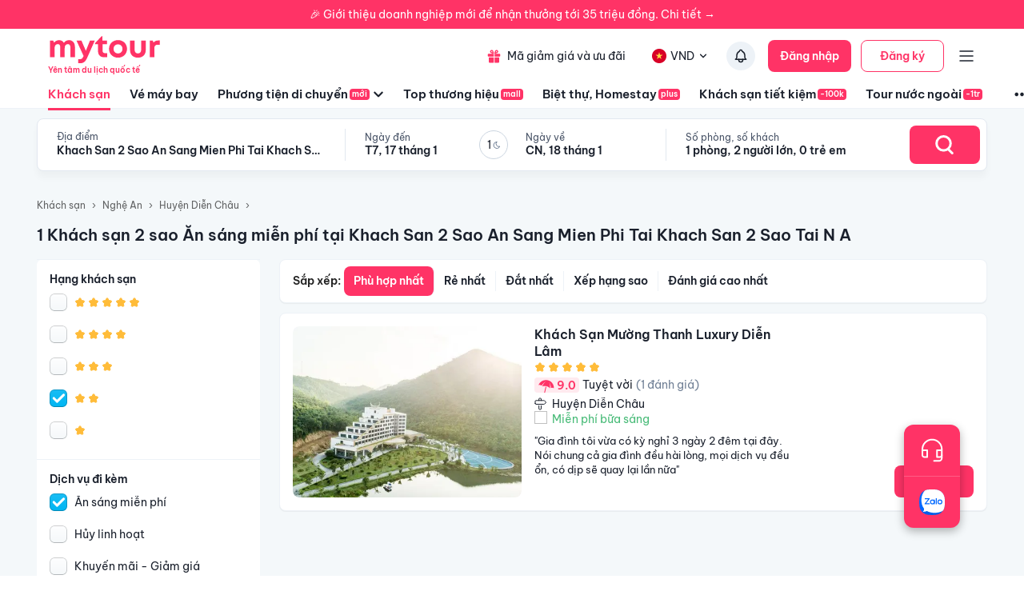

--- FILE ---
content_type: text/html; charset=utf-8
request_url: https://mytour.vn/khach-san/ts46156/khach-san-2-sao-an-sang-mien-phi-tai-khach-san-2-sao-tai-n-a.html?checkIn=27-01-2023&checkOut=28-01-2023&adults=2&rooms=1&children=0&page=1
body_size: 32528
content:
<!DOCTYPE html><html lang="vi"><head><meta charSet="utf-8" data-next-head=""/><meta name="robots" content="index, follow" data-next-head=""/><link rel="canonical" href="https://mytour.vn/khach-san/ts46156/khach-san-2-sao-an-sang-mien-phi-tai-khach-san-2-sao-tai-n-a.html" data-next-head=""/><title data-next-head="">Khách sạn Khach San 2 Sao An Sang Mien Phi Tai Khach San 2 Sao Tai N A - Khách sạn giá tốt chỉ từ 350k/người</title><meta name="viewport" content="initial-scale=1.0 width=device-width" data-next-head=""/><meta name="keywords" content="Khách sạn Khach San 2 Sao An Sang Mien Phi Tai Khach San 2 Sao Tai N A, Khach San 2 Sao An Sang Mien Phi Tai Khach San 2 Sao Tai N A, Khách sạn tại Khach San 2 Sao An Sang Mien Phi Tai Khach San 2 Sao Tai N A" data-next-head=""/><meta name="description" content="Bảng giá tốt nhất 1/2026. Ăn Sáng Miễn Phí. Hoàn hủy linh hoạt. Hỗ trợ 24/7. Ưu đãi tới 80%. Điểm checkin-Hot tại Khach San 2 Sao An Sang Mien Phi Tai Khach San 2 Sao Tai N A. Mytour" data-next-head=""/><meta name="csrf-token" content="kh1ez4WH3sozbpbLC7tOumNr81Ut9n2kVwAu1g1S" data-next-head=""/><meta http-equiv="x-dns-prefetch-control" content="on" data-next-head=""/><link rel="dns-prefetch" href="https://mytourcdn.com/" data-next-head=""/><meta property="al:ios:app_name" content="Mytour.vn" data-next-head=""/><meta property="al:ios:app_store_id" content="1149730203" data-next-head=""/><meta property="al:android:app_name" content="Mytour.vn" data-next-head=""/><meta property="al:android:package" content="vn.mytour.apps.android" data-next-head=""/><meta property="fb:app_id" content="857393964278669" data-next-head=""/><meta property="fb:pages" content="180719541988518" data-next-head=""/><meta property="og:image" content="https://img.tripi.vn/cdn-cgi/image/width=640/https://pix8.agoda.net/hotelImages/1615350/-1/3709fb9be1161b90fc793fec8e262465.jpg?ca=7&amp;ce=1" data-next-head=""/><meta property="og:url" content="https://mytour.vn/khach-san/ts46156/khach-san-2-sao-an-sang-mien-phi-tai-khach-san-2-sao-tai-n-a.html" data-next-head=""/><meta property="og:type" content="website" data-next-head=""/><meta property="og:site_name" content="Mytour.vn" data-next-head=""/><meta property="og:title" content="Khách sạn Khach San 2 Sao An Sang Mien Phi Tai Khach San 2 Sao Tai N A - Khách sạn giá tốt chỉ từ 350k/người" data-next-head=""/><meta property="og:description" content="Bảng giá tốt nhất 1/2026. Ăn Sáng Miễn Phí. Hoàn hủy linh hoạt. Hỗ trợ 24/7. Ưu đãi tới 80%. Điểm checkin-Hot tại Khach San 2 Sao An Sang Mien Phi Tai Khach San 2 Sao Tai N A. Mytour" data-next-head=""/><meta name="twitter:card" content="summary_large_image" data-next-head=""/><meta name="twitter:site" content="@mytourvn" data-next-head=""/><meta name="twitter:creator" content="@mytourvn" data-next-head=""/><meta name="twitter:image" content="https://img.tripi.vn/cdn-cgi/image/width=640/https://pix8.agoda.net/hotelImages/1615350/-1/3709fb9be1161b90fc793fec8e262465.jpg?ca=7&amp;ce=1" data-next-head=""/><meta name="twitter:title" content="Khách sạn Khach San 2 Sao An Sang Mien Phi Tai Khach San 2 Sao Tai N A - Khách sạn giá tốt chỉ từ 350k/người" data-next-head=""/><meta name="twitter:description" content="Bảng giá tốt nhất 1/2026. Ăn Sáng Miễn Phí. Hoàn hủy linh hoạt. Hỗ trợ 24/7. Ưu đãi tới 80%. Điểm checkin-Hot tại Khach San 2 Sao An Sang Mien Phi Tai Khach San 2 Sao Tai N A. Mytour" data-next-head=""/><script type="application/ld+json" data-next-head="">{"@context":"https://schema.org","@type":"Organization","url":"https://mytour.vn","name":"Mytour.vn","logo":"https://cdn.mytour.vn/0x0,q90/themes/images/logo_new.png","sameAs":["https://www.facebook.com/mytour.vn","https://www.instagram.com/mytour.vn/","https://www.youtube.com/user/Mytourvn"]}</script><script type="application/ld+json" data-next-head="">{"@context":"https://schema.org","@type":"TravelAgency","@id":"https://mytour.vn","name":"Công ty Cổ Phần Du Lịch VIỆT NAM VNTRAVEL","image":"https://cdn.mytour.vn/0x0,q90/themes/images/logo_new.png","url":"https://mytour.vn","telephone":"024 7109 9999","email":"hotro@mytour.vn","priceRange":"$","address":[{"@type":"PostalAddress","streetAddress":"Tầng 20, Tòa A, HUD Tower, 37 Lê Văn Lương, Quận Thanh Xuân, Hà Nội.","addressLocality":"Hà Nội City","addressRegion":"Hà Nội","addressCountry":"VN","postalCode":"100000"},{"@type":"PostalAddress","streetAddress":"Tầng 6, 67 Lý Chính Thắng, Phường Võ Thị Sáu, Quận 3, HCM","addressLocality":"Hồ Chí Minh City","addressRegion":"TP.HCM","addressCountry":"VN","postalCode":"700000"}],"geo":[{"@type":"GeoCoordinates","latitude":"21.019442145750823","longitude":"105.82367739404928"},{"@type":"GeoCoordinates","latitude":"11.072737584684097","longitude":"106.73726793032382"}],"openingHoursSpecification":{"@type":"OpeningHoursSpecification","dayOfWeek":["https://schema.org/Monday","https://schema.org/Tuesday","https://schema.org/Wednesday","https://schema.org/Thursday","https://schema.org/Friday","https://schema.org/Saturday","https://schema.org/Sunday"],"opens":"00:00","closes":"23:59"}}</script><script type="application/ld+json" data-next-head="">{"@context":"https://schema.org","@type":"ItemList","url":"https://mytour.vn/khach-san/tp7/khach-san-tai-nghe-an.html","numberOfItems":1,"itemListElement":[{"@type":"ListItem","position":1,"name":"Khách Sạn Mường Thanh Luxury Diễn Lâm","url":"https://mytour.vn/khach-san/22254-khach-san-muong-thanh-luxury-dien-lam.html","image":"https://img.tripi.vn/cdn-cgi/image/width=640/https://pix8.agoda.net/hotelImages/1615350/-1/3709fb9be1161b90fc793fec8e262465.jpg?ca=7&ce=1"}]}</script><script type="application/ld+json" data-next-head="">{"@context":"https://schema.org","@type":"Hotel","telephone":"19002083","description":"","priceRange":"Giá tốt nhất thị trường. Đã gồm ăn sáng","url":"https://mytour.vn/khach-san/ts46156/khach-san-2-sao-an-sang-mien-phi-tai-khach-san-2-sao-tai-n-a.html","name":"Khách sạn Khach San 2 Sao An Sang Mien Phi Tai Khach San 2 Sao Tai N A - Khách sạn giá tốt chỉ từ 350k/người","image":"https://img.tripi.vn/cdn-cgi/image/width=640/https://pix8.agoda.net/hotelImages/1615350/-1/3709fb9be1161b90fc793fec8e262465.jpg?ca=7&ce=1"}</script><script type="application/ld+json" data-next-head="">{"@context":"http://schema.org/","@type":"Hotel","name":"Khach San 2 Sao An Sang Mien Phi Tai Khach San 2 Sao Tai N A","description":"","url":"https://mytour.vn/khach-san/ts46156/khach-san-2-sao-an-sang-mien-phi-tai-khach-san-2-sao-tai-n-a.html","address":{"@type":"PostalAddress","addressLocality":"Nghệ An","addressCountry":"","addressRegion":"Nghệ An"},"image":"https://gcs.tripi.vn/tripi-assets/mytour/images/logo_facebook_mytour.png","aggregateRating":{"@type":"AggregateRating","ratingValue":"9.0","reviewCount":1,"bestRating":10,"worstRating":1}}</script><script type="application/ld+json" data-next-head="">[{"@context":"http://schema.org","@type":"LocalBusiness","name":"Khách Sạn Mường Thanh Luxury Diễn Lâm","description":"","url":"https://mytour.vn/khach-san/22254-khach-san-muong-thanh-luxury-dien-lam.html","image":"https://pix8.agoda.net/hotelImages/1615350/-1/3709fb9be1161b90fc793fec8e262465.jpg?ca=7&ce=1","address":{"@type":"PostalAddress","addressCountry":"Việt Nam","addressLocality":"Xóm Đồng Nông, Diễn Lâm, Huyện Diễn Châu, Nghệ An, Việt Nam","addressRegion":"Huyện Diễn Châu","postalCode":"","streetAddress":"Xóm Đồng Nông, Diễn Lâm, Huyện Diễn Châu, Nghệ An, Việt Nam"}}]</script><script type="application/ld+json" data-next-head="">{"@context":"https://schema.org","@type":"FAQPage","mainEntity":[{"@type":"Question","name":"Top Khách sạn 5 sao xịn xò nhất tại Khach San 2 Sao An Sang Mien Phi Tai Khach San 2 Sao Tai N A?","acceptedAnswer":{"@type":"Answer","text":"Top Khách sạn 5 sao xịn xò nhất tại Khach San 2 Sao An Sang Mien Phi Tai Khach San 2 Sao Tai N A là <a target=\"_blank\" class=\"hotel-link\" href=\"https://mytour.vn/khach-san/22254-khach-san-muong-thanh-luxury-dien-lam.html\">Khách Sạn Mường Thanh Luxury Diễn Lâm</a>"}}]}</script><script type="application/ld+json" data-next-head="">{"@context":"https://schema.org","@type":"BreadcrumbList","itemListElement":[{"@type":"ListItem","position":1,"item":{"@id":"https://mytour.vn/","name":"Khách sạn"}},{"@type":"ListItem","position":2,"item":{"@id":"https://mytour.vn/khach-san/tp7/khach-san-tai-nghe-an.html","name":"Nghệ An"}},{"@type":"ListItem","position":3,"item":{"@id":"https://mytour.vn/khach-san/td147/khach-san-tai-huyen-dien-chau.html","name":"Huyện Diễn Châu"}},{"@type":"ListItem","position":4,"item":{"@id":"https://mytour.vn/khach-san/ts46156/khach-san-tai-undefined.html","name":""}}]}</script><meta name="emotion-insertion-point" content=""/><meta charSet="utf-8"/><meta name="agd-partner-manual-verification"/><link rel="shortcut icon" href="/favicon.ico"/><meta name="theme-color" content="#00B6F3"/><link rel="preload" href="/fonts/BeVietNamPro/BeVietnamPro-Regular.ttf" as="font" crossorigin=""/><link rel="preload" href="/fonts/BeVietNamPro/BeVietnamPro-Bold.ttf" as="font" crossorigin=""/><link rel="preload" href="/fonts/BeVietNamPro/BeVietnamPro-SemiBold.ttf" as="font" crossorigin=""/><script type="acb18b939cc809a79befa2f0-text/javascript">
                  (function(w,d,s,l,i){
                    w[l]=w[l]||[];
                    w[l].push({'gtm.start': new Date().getTime(), event:'gtm.js'});
                    var f=d.getElementsByTagName(s)[0],
                      j=d.createElement(s),
                      dl=l!='dataLayer'?'&l='+l:'';
                    j.defer=true;
                    j.src='https://gtm.tripi.vn/gtm.js?id='+i+dl;
                    f.parentNode.insertBefore(j,f);
                  })(window,document,'script','dataLayer','GTM-5XW6PZ2');
                </script><script src="https://unpkg.com/@lottiefiles/lottie-player@latest/dist/lottie-player.js" defer="" type="acb18b939cc809a79befa2f0-text/javascript"></script><script type="acb18b939cc809a79befa2f0-text/javascript">
                  (function() {
                    window.vntCa = 'VNT-2aHwQeffEVm0';
                    var po = document.createElement('script');
                    po.type = 'text/javascript';
                    po.defer = true;
                    po.src = 'https://gcs.tripi.vn/mkt-sdk/prod/vnt-mp.js';
                    var s = document.getElementsByTagName('script')[0];
                    s.parentNode.insertBefore(po, s);
                  })();
                </script><script type="acb18b939cc809a79befa2f0-text/javascript">
                  (function() {
                    window.vntInit = function () {
                      return {
                        caId: 9999,
                        channelId: "MYTOUR",
                        color: '#f36',
                        title: "MYTOUR"
                      };
                    };
                    var po = document.createElement('script');
                    po.type = 'text/javascript';
                    po.defer = true;
                    var d = new Date();
                    po.src = 'https://storage.googleapis.com/mkt-sdk/prod/vnt-chat-widget-tickets.js?verison=' + d.getTime();
                    var s = document.getElementsByTagName('script')[0];
                    s.parentNode.insertBefore(po, s);
                  })();
                </script><link data-next-font="" rel="preconnect" href="/" crossorigin="anonymous"/><link rel="preload" href="/_next/static/css/08c1908c47ac457c.css" as="style"/><link rel="stylesheet" href="/_next/static/css/08c1908c47ac457c.css" data-n-g=""/><link rel="preload" href="/_next/static/css/2c2a96185abfe163.css" as="style"/><link rel="stylesheet" href="/_next/static/css/2c2a96185abfe163.css" data-n-p=""/><noscript data-n-css=""></noscript><script defer="" nomodule="" src="/_next/static/chunks/polyfills-42372ed130431b0a.js" type="acb18b939cc809a79befa2f0-text/javascript"></script><script src="/_next/static/chunks/webpack-51d446f6f5c31567.js" defer="" type="acb18b939cc809a79befa2f0-text/javascript"></script><script src="/_next/static/chunks/framework-b9fd9bcc3ecde907.js" defer="" type="acb18b939cc809a79befa2f0-text/javascript"></script><script src="/_next/static/chunks/main-5d6e6d15cecc1a11.js" defer="" type="acb18b939cc809a79befa2f0-text/javascript"></script><script src="/_next/static/chunks/pages/_app-1aee9705da850648.js" defer="" type="acb18b939cc809a79befa2f0-text/javascript"></script><script src="/_next/static/chunks/2038-7f4ee5f29400871f.js" defer="" type="acb18b939cc809a79befa2f0-text/javascript"></script><script src="/_next/static/chunks/3821-2fdecf139ef010ab.js" defer="" type="acb18b939cc809a79befa2f0-text/javascript"></script><script src="/_next/static/chunks/1515-466544730df7987d.js" defer="" type="acb18b939cc809a79befa2f0-text/javascript"></script><script src="/_next/static/chunks/126-0037478c6185270d.js" defer="" type="acb18b939cc809a79befa2f0-text/javascript"></script><script src="/_next/static/chunks/1316-2b245f1d3221b42f.js" defer="" type="acb18b939cc809a79befa2f0-text/javascript"></script><script src="/_next/static/chunks/4149-5002e930698933a8.js" defer="" type="acb18b939cc809a79befa2f0-text/javascript"></script><script src="/_next/static/chunks/296-8ecd51f235c33fdc.js" defer="" type="acb18b939cc809a79befa2f0-text/javascript"></script><script src="/_next/static/chunks/9984-1c6132e90b91f3c4.js" defer="" type="acb18b939cc809a79befa2f0-text/javascript"></script><script src="/_next/static/chunks/8569-ecfb8f99ee60612e.js" defer="" type="acb18b939cc809a79befa2f0-text/javascript"></script><script src="/_next/static/chunks/9357-d1afb81e347ccae2.js" defer="" type="acb18b939cc809a79befa2f0-text/javascript"></script><script src="/_next/static/chunks/8667-cce5b4f9383a6150.js" defer="" type="acb18b939cc809a79befa2f0-text/javascript"></script><script src="/_next/static/chunks/8749-ee8a7975bb53e406.js" defer="" type="acb18b939cc809a79befa2f0-text/javascript"></script><script src="/_next/static/chunks/6257-df3b02503f934ed0.js" defer="" type="acb18b939cc809a79befa2f0-text/javascript"></script><script src="/_next/static/chunks/2441-2aa386828aeb7878.js" defer="" type="acb18b939cc809a79befa2f0-text/javascript"></script><script src="/_next/static/chunks/3844-e7d8792fe4c0dea8.js" defer="" type="acb18b939cc809a79befa2f0-text/javascript"></script><script src="/_next/static/chunks/984-88dc0d20b8186542.js" defer="" type="acb18b939cc809a79befa2f0-text/javascript"></script><script src="/_next/static/chunks/1577-df62cafac44419aa.js" defer="" type="acb18b939cc809a79befa2f0-text/javascript"></script><script src="/_next/static/chunks/3403-af8a23e00142d55a.js" defer="" type="acb18b939cc809a79befa2f0-text/javascript"></script><script src="/_next/static/chunks/9598-5a8af59ebb204d7d.js" defer="" type="acb18b939cc809a79befa2f0-text/javascript"></script><script src="/_next/static/chunks/8409-8175fc5f0a4d1d9a.js" defer="" type="acb18b939cc809a79befa2f0-text/javascript"></script><script src="/_next/static/chunks/3371-674b395249192241.js" defer="" type="acb18b939cc809a79befa2f0-text/javascript"></script><script src="/_next/static/chunks/2259-0fc44df1dfb6b436.js" defer="" type="acb18b939cc809a79befa2f0-text/javascript"></script><script src="/_next/static/chunks/9171-90412db78a6fd25c.js" defer="" type="acb18b939cc809a79befa2f0-text/javascript"></script><script src="/_next/static/chunks/2201-4bea086be2cd467b.js" defer="" type="acb18b939cc809a79befa2f0-text/javascript"></script><script src="/_next/static/chunks/8399-363c0e68d94d90b2.js" defer="" type="acb18b939cc809a79befa2f0-text/javascript"></script><script src="/_next/static/chunks/3559-639b971bf327f121.js" defer="" type="acb18b939cc809a79befa2f0-text/javascript"></script><script src="/_next/static/chunks/5605-1cb9eb6ba1451d24.js" defer="" type="acb18b939cc809a79befa2f0-text/javascript"></script><script src="/_next/static/chunks/4591-9bf3bad64cf18d15.js" defer="" type="acb18b939cc809a79befa2f0-text/javascript"></script><script src="/_next/static/chunks/3578-1ecc2906a060867a.js" defer="" type="acb18b939cc809a79befa2f0-text/javascript"></script><script src="/_next/static/chunks/pages/khach-san/%5B...slug%5D-f4dd2dcd60f08bd6.js" defer="" type="acb18b939cc809a79befa2f0-text/javascript"></script><script src="/_next/static/ovcq6uJTPh1PRQTISYMc-/_buildManifest.js" defer="" type="acb18b939cc809a79befa2f0-text/javascript"></script><script src="/_next/static/ovcq6uJTPh1PRQTISYMc-/_ssgManifest.js" defer="" type="acb18b939cc809a79befa2f0-text/javascript"></script><style data-emotion="mui-global 0"></style><style data-emotion="mui-global 1v7ojms">html{-webkit-font-smoothing:antialiased;-moz-osx-font-smoothing:grayscale;box-sizing:border-box;-webkit-text-size-adjust:100%;}*,*::before,*::after{box-sizing:inherit;}strong,b{font-weight:700;}body{margin:0;color:rgba(0, 0, 0, 0.87);font-size:16px;line-height:20px;font-weight:normal;font-family:BeVietnamPro;background-color:#fff;}@media print{body{background-color:#fff;}}body::backdrop{background-color:#fff;}</style><style data-emotion="mui-global 1prfaxn">@-webkit-keyframes mui-auto-fill{from{display:block;}}@keyframes mui-auto-fill{from{display:block;}}@-webkit-keyframes mui-auto-fill-cancel{from{display:block;}}@keyframes mui-auto-fill-cancel{from{display:block;}}</style><style data-emotion="mui f61gpg 1p7tass-container w59kdd-container 1f5otpv-content 1isodwu-logoMytour 1ykeged-signalTag p0vdu2-iconMenu 1ohtl0o-boxForBiz 1v7lun5-rightBoxForBiz 1d6wywm-titleForBiz 1ojqndu-desForBiz 1k3v82y-wrapperLogo 5fhwhn-textInternationalTravel e5fr7-bannerTopSticky hj5yd4-contentBannerTopSticky qtx3f8-container 1v6qpnu-content 1a59rmy-leftContent 1h1huul 1ox9m7k-rightContent 1bal3jx-menuTop 1veupx3-wrapperLink idyd3p-boxLink ui9n0z-wrapperItem gmt5fo-wrapperItem v8iefy-userAccount xydsc kecxjp-imgLang mpgc7z-wrapperItem 18t1j2s-contentLang flfoi2-wrapperItem 1rzb3uu p5y0yb-iconNotify 19bfp44 1sl27am-bottomHeader czaf89-menuItemWrap-itemMenu-itemMenuActive s99mc2-diver c35eum-diverContent jvgikk-menuItemWrap-itemMenu 1ui9uda-menuItemWrap-itemMenu r9pubz-contentSearch 1ght50o-diver 19t3jvk-locationContent 16fh2k2-dateContent 1ld2q6r-itemDate u6sbqu-guestContent 10bc68r-titleContent 12zbe31-valueContent 19khc6h-leftGuestContent k6y8ex-centerDateContentView gzg3hl-diverBottom 1bjxsev-container-containerSearchOnly 1jmkblh-inputRoot keeaog-inputSearchRestaurant 1czsn9i-searchBtn 1gs9dmy-popoverContent-locationContainer mc6ozp-popoverContent-dateContainer mz1eec-popoverContent-guestContainer 1wagq40-homeWrapper 160fxjq-homeContainer cfu6sw-homeMainLayout ybn6z7-headerHome vudeoe nhb8h9 144yex3 3mf706 1u3zm6i mtdik8 16etaxn-textLink uh072k-contentContainer 4qbpnq-filterContainer 1dgnxcc-icon v8zxs6-textItem 1qnnvlx-IconArrowDownToggle 1v56ljm-IconArrowDown 1ptx7f6-icon-checkedIconRadio 1r6yd8b-divider qfh22e-content 1h2u2ta-titleContainer bewhtm-titleContent 18bsfbd-checkBoxWrapper 12leesa 1m9pwf3 1hm5487-rankingHotel vd2x7v-voteContainer 1wdvpx0-customerButton 4bwcy0 70qvj9 aae35m-listContainer r8dog4-bannerImg 14nooqb-headerListing 1rzxlhi-typeResultContainer aj4h60-typeItem-typeItemActive e8l5k-typeItem 479wqq-wrapAnimation wvi8uz-leftContent j182kv-rightContent 1gd8odt-leftInfo 1v4eig5-hotelNameStyle 4foi1a-ratingContent nrno6u-point wb437f-ratingText 1s038rv-countComment 1j9bvx4-wrapLocation dmead2-hotelLocation jzbfgy-wrapBreakFast 1tghx1w-iconConvient oj2gzz-rightInfo 14v3uif-locationContent f2bbjb-reviewContent 1gmna4m-linkHotelDetail 16y107c-imageWrapper 1ejlq6v-placeholder 179rt4k-imgContainer 1xyu09x-container-wrapRating 6nskrr-customerButton 1cburek-contentBlock 1jdilrc-divider 1ilqctf-logoMytourLarge whdmkg-contactZalo cfg1c1-footerContainer n2172k-footerContent 1h77wgb d566en 9ti12o-columnTitle m2ety2-textItemZalo 14wlga4-columnTextItem j7qwjs 10f202v-linkPolicyInfo zyk85c nyj1n5-footerContainer jwm2fk-companyInfoWrapper xrai5k-companyIconGroup 1kocmqq-imageWrapper-imageCompany f2u8l6-imgContainer-imageCompany 1jojd75-fixedBox 38m9ed-itemChat f6ml8x-wrapper 17p7nqi-icon 17wifes-divider ofypv8-itemChat">.mui-f61gpg{height:auto;background-color:#fafcff;min-height:100vh;}.mui-1p7tass-container{max-width:1188px;margin:0 auto;}@media (max-width:1179.95px){.mui-1p7tass-container{width:100%;margin:0;padding:0 25px;}}.mui-w59kdd-container{position:relative;font-size:14px;line-height:17px;font-weight:normal;color:#1a202c;}.mui-1f5otpv-content{width:100%;height:100%;display:-webkit-box;display:-webkit-flex;display:-ms-flexbox;display:flex;-webkit-flex-direction:column;-ms-flex-direction:column;flex-direction:column;}.mui-1isodwu-logoMytour{width:143px;height:35px;margin-right:56px;}.mui-1ykeged-signalTag{border-radius:4px;background-color:#FF3366;font-size:10px;line-height:12px;font-weight:500;color:#FFFFFF;padding:1px 3px;width:-webkit-fit-content;width:-moz-fit-content;width:fit-content;margin-left:2px;}.mui-p0vdu2-iconMenu{margin-right:4px;padding-left:16px;border-left:1px solid #E2E8F0;}.mui-1ohtl0o-boxForBiz{display:-webkit-box;display:-webkit-flex;display:-ms-flexbox;display:flex;-webkit-align-items:center;-webkit-box-align:center;-ms-flex-align:center;align-items:center;padding:6px 12px 6px 0;gap:8px;background-color:rgba(255, 51, 102, 0.1);border-radius:4px;height:40px;}.mui-1v7lun5-rightBoxForBiz{display:-webkit-box;display:-webkit-flex;display:-ms-flexbox;display:flex;-webkit-flex-direction:column;-ms-flex-direction:column;flex-direction:column;gap:2px;}.mui-1d6wywm-titleForBiz{font-size:12px;font-family:BeVietnamPro-SemiBold;line-height:14px;}.mui-1ojqndu-desForBiz{font-size:11px;line-height:13px;color:#FF3366;}.mui-1k3v82y-wrapperLogo{display:-webkit-box;display:-webkit-flex;display:-ms-flexbox;display:flex;-webkit-flex-direction:column;-ms-flex-direction:column;flex-direction:column;}.mui-5fhwhn-textInternationalTravel{margin-top:-5px;font-size:10px;color:rgba(255, 51, 102, 1);font-family:BeVietnamPro-SemiBold;}.mui-e5fr7-bannerTopSticky{position:fixed;top:0;z-index:99998;width:100%;cursor:pointer;height:36px;}.mui-hj5yd4-contentBannerTopSticky{background-color:#FF3366;width:100%;color:#fff;height:36px;font-size:14px;display:-webkit-box;display:-webkit-flex;display:-ms-flexbox;display:flex;-webkit-align-items:center;-webkit-box-align:center;-ms-flex-align:center;align-items:center;-webkit-box-pack:center;-ms-flex-pack:center;-webkit-justify-content:center;justify-content:center;}.mui-qtx3f8-container{height:96px;width:100%;padding:0px 60px;color:#1a202c;-webkit-transition:all 0.3s;transition:all 0.3s;font-size:14px;line-height:17px;border-bottom:1px solid #EDF2F7;background:#fff;z-index:1002;}.mui-1v6qpnu-content{height:56px;margin-top:6px;display:-webkit-box;display:-webkit-flex;display:-ms-flexbox;display:flex;-webkit-box-pack:justify;-webkit-justify-content:space-between;justify-content:space-between;-webkit-align-items:center;-webkit-box-align:center;-ms-flex-align:center;align-items:center;}.mui-1a59rmy-leftContent{display:-webkit-box;display:-webkit-flex;display:-ms-flexbox;display:flex;-webkit-align-items:center;-webkit-box-align:center;-ms-flex-align:center;align-items:center;}.mui-1h1huul{margin:0;font:inherit;color:#00B6F3;-webkit-text-decoration:underline;text-decoration:underline;text-decoration-color:rgba(0, 182, 243, 0.4);-webkit-text-decoration:none;text-decoration:none;color:inherit;}.mui-1h1huul:hover{text-decoration-color:inherit;}.mui-1h1huul:hover{color:#00B6F3;}.mui-1ox9m7k-rightContent{display:-webkit-box;display:-webkit-flex;display:-ms-flexbox;display:flex;-webkit-align-items:center;-webkit-box-align:center;-ms-flex-align:center;align-items:center;}.mui-1bal3jx-menuTop{display:-webkit-box;display:-webkit-flex;display:-ms-flexbox;display:flex;}.mui-1veupx3-wrapperLink{margin:0;font:inherit;color:#00B6F3;-webkit-text-decoration:underline;text-decoration:underline;text-decoration-color:rgba(0, 182, 243, 0.4);-webkit-text-decoration:none;text-decoration:none;color:inherit;margin-right:8px;display:-webkit-box;display:-webkit-flex;display:-ms-flexbox;display:flex;-webkit-align-items:center;-webkit-box-align:center;-ms-flex-align:center;align-items:center;font-weight:normal;color:#1A202C;white-space:nowrap;}.mui-1veupx3-wrapperLink:hover{text-decoration-color:inherit;}.mui-1veupx3-wrapperLink:hover{color:#00B6F3;}.mui-idyd3p-boxLink{display:-webkit-box;display:-webkit-flex;display:-ms-flexbox;display:flex;-webkit-align-items:center;-webkit-box-align:center;-ms-flex-align:center;align-items:center;border-radius:100px;padding:10px 8px;}.mui-idyd3p-boxLink:hover{background-color:#EDF2F7;}.mui-ui9n0z-wrapperItem{margin:0;font:inherit;color:#00B6F3;-webkit-text-decoration:underline;text-decoration:underline;text-decoration-color:rgba(0, 182, 243, 0.4);-webkit-text-decoration:none;text-decoration:none;color:inherit;margin-right:8px;display:-webkit-box;display:-webkit-flex;display:-ms-flexbox;display:flex;-webkit-align-items:center;-webkit-box-align:center;-ms-flex-align:center;align-items:center;font-weight:normal;padding:10px 8px;border-radius:100px;-webkit-transition:all 0.3s;transition:all 0.3s;}.mui-ui9n0z-wrapperItem:hover{text-decoration-color:inherit;}.mui-ui9n0z-wrapperItem:hover{color:#00B6F3;}.mui-gmt5fo-wrapperItem{display:-webkit-box;display:-webkit-flex;display:-ms-flexbox;display:flex;-webkit-align-items:center;-webkit-box-align:center;-ms-flex-align:center;align-items:center;cursor:pointer;position:relative;white-space:nowrap;}.mui-v8iefy-userAccount{display:-webkit-box;display:-webkit-flex;display:-ms-flexbox;display:flex;-webkit-align-items:center;-webkit-box-align:center;-ms-flex-align:center;align-items:center;background-color:#ffffff;border-radius:100px;-webkit-transition:all 0.3s;transition:all 0.3s;padding:10px 8px;}.mui-v8iefy-userAccount:hover{background-color:#EDF2F7;}.mui-xydsc{padding-left:6px;}.mui-kecxjp-imgLang{width:20px;height:20px;margin-right:4px;}.mui-mpgc7z-wrapperItem{display:-webkit-box;display:-webkit-flex;display:-ms-flexbox;display:flex;-webkit-align-items:center;-webkit-box-align:center;-ms-flex-align:center;align-items:center;cursor:pointer;position:relative;font-size:14px;line-height:17px;color:#1A202C;margin:0 16px 0 8px;}.mui-18t1j2s-contentLang{display:-webkit-box;display:-webkit-flex;display:-ms-flexbox;display:flex;-webkit-align-items:center;-webkit-box-align:center;-ms-flex-align:center;align-items:center;background-color:#ffffff;border-radius:100px;-webkit-transition:all 0.3s;transition:all 0.3s;padding:10px 8px;}.mui-18t1j2s-contentLang:hover{background-color:#EDF2F7;}.mui-flfoi2-wrapperItem{display:-webkit-box;display:-webkit-flex;display:-ms-flexbox;display:flex;-webkit-align-items:center;-webkit-box-align:center;-ms-flex-align:center;align-items:center;margin-right:16px;cursor:pointer;position:relative;}.mui-1rzb3uu{position:relative;display:-webkit-inline-box;display:-webkit-inline-flex;display:-ms-inline-flexbox;display:inline-flex;vertical-align:middle;-webkit-flex-shrink:0;-ms-flex-negative:0;flex-shrink:0;}.mui-p5y0yb-iconNotify{cursor:pointer;position:relative;border-radius:100px;-webkit-transition:all 0.3s;transition:all 0.3s;padding:8px;background-color:#EDF2F7;}.mui-19bfp44{display:-webkit-box;display:-webkit-flex;display:-ms-flexbox;display:flex;-webkit-flex-direction:row;-ms-flex-direction:row;flex-direction:row;-webkit-box-flex-wrap:wrap;-webkit-flex-wrap:wrap;-ms-flex-wrap:wrap;flex-wrap:wrap;-webkit-box-pack:center;-ms-flex-pack:center;-webkit-justify-content:center;justify-content:center;-webkit-align-content:center;-ms-flex-line-pack:center;align-content:center;-webkit-align-items:center;-webkit-box-align:center;-ms-flex-align:center;align-items:center;position:absolute;box-sizing:border-box;font-family:BeVietnamPro;font-weight:500;font-size:0.8571428571428571rem;min-width:20px;line-height:1;padding:0 6px;height:20px;border-radius:10px;z-index:1;-webkit-transition:-webkit-transform 225ms cubic-bezier(0.4, 0, 0.2, 1) 0ms;transition:transform 225ms cubic-bezier(0.4, 0, 0.2, 1) 0ms;background-color:#FF3366;color:#fff;top:0;right:0;-webkit-transform:scale(1) translate(50%, -50%);-moz-transform:scale(1) translate(50%, -50%);-ms-transform:scale(1) translate(50%, -50%);transform:scale(1) translate(50%, -50%);transform-origin:100% 0%;-webkit-transition:-webkit-transform 195ms cubic-bezier(0.4, 0, 0.2, 1) 0ms;transition:transform 195ms cubic-bezier(0.4, 0, 0.2, 1) 0ms;}.mui-19bfp44.MuiBadge-invisible{-webkit-transform:scale(0) translate(50%, -50%);-moz-transform:scale(0) translate(50%, -50%);-ms-transform:scale(0) translate(50%, -50%);transform:scale(0) translate(50%, -50%);}.mui-1sl27am-bottomHeader{height:40px;display:-webkit-box;display:-webkit-flex;display:-ms-flexbox;display:flex;-webkit-align-items:center;-webkit-box-align:center;-ms-flex-align:center;align-items:center;color:#1a202c;margin:0 -60px;padding:0 60px;}.mui-czaf89-menuItemWrap-itemMenu-itemMenuActive{margin:0;font:inherit;color:#00B6F3;-webkit-text-decoration:underline;text-decoration:underline;text-decoration-color:rgba(0, 182, 243, 0.4);-webkit-text-decoration:none;text-decoration:none;color:inherit;white-space:nowrap;height:100%;display:-webkit-box;display:-webkit-flex;display:-ms-flexbox;display:flex;-webkit-align-items:center;-webkit-box-align:center;-ms-flex-align:center;align-items:center;position:relative;font-size:15px;line-height:18px;font-family:BeVietnamPro-SemiBold;font-weight:600;margin-right:24px;color:#1a202c;-webkit-transition:all 0.3s;transition:all 0.3s;color:#FF3366;}.mui-czaf89-menuItemWrap-itemMenu-itemMenuActive:hover{text-decoration-color:inherit;}.mui-czaf89-menuItemWrap-itemMenu-itemMenuActive:hover{color:#00B6F3;}.mui-czaf89-menuItemWrap-itemMenu-itemMenuActive:hover{color:#FF3366;-webkit-text-decoration:none;text-decoration:none;}.mui-s99mc2-diver{position:absolute;bottom:0;left:0;display:-webkit-box;display:-webkit-flex;display:-ms-flexbox;display:flex;-webkit-box-pack:center;-ms-flex-pack:center;-webkit-justify-content:center;justify-content:center;width:100%;}.mui-c35eum-diverContent{width:100%;height:3px;}.mui-jvgikk-menuItemWrap-itemMenu{margin:0;font:inherit;color:#00B6F3;-webkit-text-decoration:underline;text-decoration:underline;text-decoration-color:rgba(0, 182, 243, 0.4);-webkit-text-decoration:none;text-decoration:none;color:inherit;white-space:nowrap;height:100%;display:-webkit-box;display:-webkit-flex;display:-ms-flexbox;display:flex;-webkit-align-items:center;-webkit-box-align:center;-ms-flex-align:center;align-items:center;position:relative;font-size:15px;line-height:18px;font-family:BeVietnamPro-SemiBold;font-weight:600;margin-right:24px;color:#1a202c;-webkit-transition:all 0.3s;transition:all 0.3s;}.mui-jvgikk-menuItemWrap-itemMenu:hover{text-decoration-color:inherit;}.mui-jvgikk-menuItemWrap-itemMenu:hover{color:#00B6F3;}.mui-jvgikk-menuItemWrap-itemMenu:hover{color:#FF3366;-webkit-text-decoration:none;text-decoration:none;}.mui-1ui9uda-menuItemWrap-itemMenu{white-space:nowrap;height:100%;display:-webkit-box;display:-webkit-flex;display:-ms-flexbox;display:flex;-webkit-align-items:center;-webkit-box-align:center;-ms-flex-align:center;align-items:center;position:relative;font-size:15px;line-height:18px;font-family:BeVietnamPro-SemiBold;font-weight:600;margin-right:24px;color:#1a202c;-webkit-transition:all 0.3s;transition:all 0.3s;}.mui-1ui9uda-menuItemWrap-itemMenu:hover{color:#FF3366;-webkit-text-decoration:none;text-decoration:none;}.mui-r9pubz-contentSearch{padding:12px 0;width:100%;z-index:1000;}.mui-1ght50o-diver{width:1px;height:40px;background-color:#E2E8F0;margin-top:12px;}.mui-19t3jvk-locationContent{padding:12px 24px;width:385px;display:-webkit-box;display:-webkit-flex;display:-ms-flexbox;display:flex;-webkit-box-pack:center;-ms-flex-pack:center;-webkit-justify-content:center;justify-content:center;-webkit-flex-direction:column;-ms-flex-direction:column;flex-direction:column;gap:4px;}.mui-16fh2k2-dateContent{width:400px;display:-webkit-box;display:-webkit-flex;display:-ms-flexbox;display:flex;-webkit-align-items:center;-webkit-box-align:center;-ms-flex-align:center;align-items:center;padding:12px 24px;cursor:pointer;}.mui-1ld2q6r-itemDate{display:-webkit-box;display:-webkit-flex;display:-ms-flexbox;display:flex;-webkit-flex-direction:column;-ms-flex-direction:column;flex-direction:column;gap:4px;}.mui-u6sbqu-guestContent{width:calc(100% - 785px);display:-webkit-box;display:-webkit-flex;display:-ms-flexbox;display:flex;-webkit-box-pack:justify;-webkit-justify-content:space-between;justify-content:space-between;-webkit-align-items:center;-webkit-box-align:center;-ms-flex-align:center;align-items:center;padding:8px 8px 8px 24px;gap:42px;cursor:pointer;}.mui-10bc68r-titleContent{font-size:12px;line-height:14px;color:#4A5568;}.mui-12zbe31-valueContent{font-size:14px;line-height:19px;font-family:BeVietnamPro-SemiBold;}.mui-19khc6h-leftGuestContent{display:-webkit-box;display:-webkit-flex;display:-ms-flexbox;display:flex;-webkit-flex-direction:column;-ms-flex-direction:column;flex-direction:column;gap:4px;}.mui-k6y8ex-centerDateContentView{margin:0 22px 0 52px;width:36px;height:36px;border-radius:100px;border:1px solid #CBD5E0;display:-webkit-box;display:-webkit-flex;display:-ms-flexbox;display:flex;-webkit-align-items:center;-webkit-box-align:center;-ms-flex-align:center;align-items:center;-webkit-box-pack:center;-ms-flex-pack:center;-webkit-justify-content:center;justify-content:center;}.mui-gzg3hl-diverBottom{position:absolute;background-color:#FF3366;height:3px;bottom:0;width:0;}.mui-1bjxsev-container-containerSearchOnly{display:-webkit-box;display:-webkit-flex;display:-ms-flexbox;display:flex;position:relative;color:#1a202c;font-size:14px;line-height:17px;background-color:#ffffff;min-height:64px;width:100%;border-radius:0 0 8px 8px;border:1px solid #E2E8F0;box-shadow:0px 8px 8px 0px rgba(0, 0, 0, 0.03);border-radius:8px;}.mui-1jmkblh-inputRoot{font-size:16px;line-height:1.4375em;font-weight:normal;font-family:BeVietnamPro;color:rgba(0, 0, 0, 0.87);box-sizing:border-box;position:relative;cursor:text;display:-webkit-inline-box;display:-webkit-inline-flex;display:-ms-inline-flexbox;display:inline-flex;-webkit-align-items:center;-webkit-box-align:center;-ms-flex-align:center;align-items:center;position:relative;font-size:14px;line-height:19px;font-family:BeVietnamPro-SemiBold;color:#1a202c;}.mui-1jmkblh-inputRoot.Mui-disabled{color:rgba(0, 0, 0, 0.38);cursor:default;}.mui-keeaog-inputSearchRestaurant{font:inherit;letter-spacing:inherit;color:currentColor;padding:4px 0 5px;border:0;box-sizing:content-box;background:none;height:1.4375em;margin:0;-webkit-tap-highlight-color:transparent;display:block;min-width:0;width:100%;-webkit-animation-name:mui-auto-fill-cancel;animation-name:mui-auto-fill-cancel;-webkit-animation-duration:10ms;animation-duration:10ms;padding:0;white-space:nowrap;overflow:hidden;text-overflow:ellipsis;}.mui-keeaog-inputSearchRestaurant::-webkit-input-placeholder{color:currentColor;opacity:0.42;-webkit-transition:opacity 200ms cubic-bezier(0.4, 0, 0.2, 1) 0ms;transition:opacity 200ms cubic-bezier(0.4, 0, 0.2, 1) 0ms;}.mui-keeaog-inputSearchRestaurant::-moz-placeholder{color:currentColor;opacity:0.42;-webkit-transition:opacity 200ms cubic-bezier(0.4, 0, 0.2, 1) 0ms;transition:opacity 200ms cubic-bezier(0.4, 0, 0.2, 1) 0ms;}.mui-keeaog-inputSearchRestaurant:-ms-input-placeholder{color:currentColor;opacity:0.42;-webkit-transition:opacity 200ms cubic-bezier(0.4, 0, 0.2, 1) 0ms;transition:opacity 200ms cubic-bezier(0.4, 0, 0.2, 1) 0ms;}.mui-keeaog-inputSearchRestaurant::-ms-input-placeholder{color:currentColor;opacity:0.42;-webkit-transition:opacity 200ms cubic-bezier(0.4, 0, 0.2, 1) 0ms;transition:opacity 200ms cubic-bezier(0.4, 0, 0.2, 1) 0ms;}.mui-keeaog-inputSearchRestaurant:focus{outline:0;}.mui-keeaog-inputSearchRestaurant:invalid{box-shadow:none;}.mui-keeaog-inputSearchRestaurant::-webkit-search-decoration{-webkit-appearance:none;}label[data-shrink=false]+.MuiInputBase-formControl .mui-keeaog-inputSearchRestaurant::-webkit-input-placeholder{opacity:0!important;}label[data-shrink=false]+.MuiInputBase-formControl .mui-keeaog-inputSearchRestaurant::-moz-placeholder{opacity:0!important;}label[data-shrink=false]+.MuiInputBase-formControl .mui-keeaog-inputSearchRestaurant:-ms-input-placeholder{opacity:0!important;}label[data-shrink=false]+.MuiInputBase-formControl .mui-keeaog-inputSearchRestaurant::-ms-input-placeholder{opacity:0!important;}label[data-shrink=false]+.MuiInputBase-formControl .mui-keeaog-inputSearchRestaurant:focus::-webkit-input-placeholder{opacity:0.42;}label[data-shrink=false]+.MuiInputBase-formControl .mui-keeaog-inputSearchRestaurant:focus::-moz-placeholder{opacity:0.42;}label[data-shrink=false]+.MuiInputBase-formControl .mui-keeaog-inputSearchRestaurant:focus:-ms-input-placeholder{opacity:0.42;}label[data-shrink=false]+.MuiInputBase-formControl .mui-keeaog-inputSearchRestaurant:focus::-ms-input-placeholder{opacity:0.42;}.mui-keeaog-inputSearchRestaurant.Mui-disabled{opacity:1;-webkit-text-fill-color:rgba(0, 0, 0, 0.38);}.mui-keeaog-inputSearchRestaurant:-webkit-autofill{-webkit-animation-duration:5000s;animation-duration:5000s;-webkit-animation-name:mui-auto-fill;animation-name:mui-auto-fill;}.mui-keeaog-inputSearchRestaurant::-webkit-input-placeholder{color:#718096;opacity:1;font-size:14px;line-height:19px;}.mui-keeaog-inputSearchRestaurant::-moz-placeholder{color:#718096;opacity:1;font-size:14px;line-height:19px;}.mui-keeaog-inputSearchRestaurant:-ms-input-placeholder{color:#718096;opacity:1;font-size:14px;line-height:19px;}.mui-keeaog-inputSearchRestaurant::placeholder{color:#718096;opacity:1;font-size:14px;line-height:19px;}.mui-1czsn9i-searchBtn{display:-webkit-inline-box;display:-webkit-inline-flex;display:-ms-inline-flexbox;display:inline-flex;-webkit-align-items:center;-webkit-box-align:center;-ms-flex-align:center;align-items:center;-webkit-box-pack:center;-ms-flex-pack:center;-webkit-justify-content:center;justify-content:center;position:relative;box-sizing:border-box;-webkit-tap-highlight-color:transparent;background-color:transparent;outline:0;border:0;margin:0;border-radius:0;padding:0;cursor:pointer;-webkit-user-select:none;-moz-user-select:none;-ms-user-select:none;user-select:none;vertical-align:middle;-moz-appearance:none;-webkit-appearance:none;-webkit-text-decoration:none;text-decoration:none;color:inherit;font-size:14px;text-transform:none;line-height:auto;font-weight:500;font-family:BeVietnamPro;min-width:64px;padding:6px 16px;border-radius:4px;-webkit-transition:background-color 250ms cubic-bezier(0.4, 0, 0.2, 1) 0ms,box-shadow 250ms cubic-bezier(0.4, 0, 0.2, 1) 0ms,border-color 250ms cubic-bezier(0.4, 0, 0.2, 1) 0ms,color 250ms cubic-bezier(0.4, 0, 0.2, 1) 0ms;transition:background-color 250ms cubic-bezier(0.4, 0, 0.2, 1) 0ms,box-shadow 250ms cubic-bezier(0.4, 0, 0.2, 1) 0ms,border-color 250ms cubic-bezier(0.4, 0, 0.2, 1) 0ms,color 250ms cubic-bezier(0.4, 0, 0.2, 1) 0ms;color:#fff;background-color:#FF3366;box-shadow:0px 3px 1px -2px rgba(0,0,0,0.2),0px 2px 2px 0px rgba(0,0,0,0.14),0px 1px 5px 0px rgba(0,0,0,0.12);min-height:40px;min-width:unset;padding:0 8px;font-size:14px;text-transform:none;line-height:auto;font-weight:500;height:48px;width:88px;display:-webkit-box;display:-webkit-flex;display:-ms-flexbox;display:flex;-webkit-align-items:center;-webkit-box-align:center;-ms-flex-align:center;align-items:center;-webkit-box-pack:center;-ms-flex-pack:center;-webkit-justify-content:center;justify-content:center;border-radius:8px;box-shadow:none;}.mui-1czsn9i-searchBtn::-moz-focus-inner{border-style:none;}.mui-1czsn9i-searchBtn.Mui-disabled{pointer-events:none;cursor:default;}@media print{.mui-1czsn9i-searchBtn{-webkit-print-color-adjust:exact;color-adjust:exact;}}.mui-1czsn9i-searchBtn:hover{-webkit-text-decoration:none;text-decoration:none;background-color:rgb(178, 35, 71);box-shadow:0px 2px 4px -1px rgba(0,0,0,0.2),0px 4px 5px 0px rgba(0,0,0,0.14),0px 1px 10px 0px rgba(0,0,0,0.12);}@media (hover: none){.mui-1czsn9i-searchBtn:hover{background-color:#FF3366;}}.mui-1czsn9i-searchBtn:active{box-shadow:0px 5px 5px -3px rgba(0,0,0,0.2),0px 8px 10px 1px rgba(0,0,0,0.14),0px 3px 14px 2px rgba(0,0,0,0.12);}.mui-1czsn9i-searchBtn.Mui-focusVisible{box-shadow:0px 3px 5px -1px rgba(0,0,0,0.2),0px 6px 10px 0px rgba(0,0,0,0.14),0px 1px 18px 0px rgba(0,0,0,0.12);}.mui-1czsn9i-searchBtn.Mui-disabled{color:rgba(0, 0, 0, 0.26);box-shadow:none;background-color:rgba(0, 0, 0, 0.12);}.mui-1gs9dmy-popoverContent-locationContainer{background:#ffffff;border:1px solid #E2E8F0;box-shadow:0px 8px 8px 0px rgba(0, 0, 0, 0.10);border-radius:8px;position:absolute;z-index:1000;top:72px;opacity:0;-webkit-transition:all 0.3s;transition:all 0.3s;width:1188px;display:-webkit-box;display:-webkit-flex;display:-ms-flexbox;display:flex;}.mui-mc6ozp-popoverContent-dateContainer{background:#ffffff;border:1px solid #E2E8F0;box-shadow:0px 8px 8px 0px rgba(0, 0, 0, 0.10);border-radius:8px;position:absolute;z-index:1000;top:72px;opacity:0;-webkit-transition:all 0.3s;transition:all 0.3s;width:805px;left:385px;}.mui-mz1eec-popoverContent-guestContainer{background:#ffffff;border:1px solid #E2E8F0;box-shadow:0px 8px 8px 0px rgba(0, 0, 0, 0.10);border-radius:8px;position:absolute;z-index:1000;top:72px;opacity:0;-webkit-transition:all 0.3s;transition:all 0.3s;left:785px;-webkit-transition:all ease .3s;transition:all ease .3s;}.mui-1wagq40-homeWrapper{width:100%;background:#F4F8FA;}.mui-160fxjq-homeContainer{max-width:1188px;margin:0 auto;}.mui-cfu6sw-homeMainLayout{display:-webkit-box;display:-webkit-flex;display:-ms-flexbox;display:flex;width:100%;-webkit-align-items:flex-start;-webkit-box-align:flex-start;-ms-flex-align:flex-start;align-items:flex-start;}.mui-ybn6z7-headerHome{margin-bottom:16px;}.mui-vudeoe{margin:0;font-size:16px;line-height:20px;font-weight:normal;font-family:BeVietnamPro;color:rgba(0, 0, 0, 0.6);}.mui-nhb8h9{display:-webkit-box;display:-webkit-flex;display:-ms-flexbox;display:flex;-webkit-box-flex-wrap:wrap;-webkit-flex-wrap:wrap;-ms-flex-wrap:wrap;flex-wrap:wrap;-webkit-align-items:center;-webkit-box-align:center;-ms-flex-align:center;align-items:center;padding:0;margin:0;list-style:none;}.mui-144yex3{margin:0;font:inherit;color:inherit;-webkit-text-decoration:underline;text-decoration:underline;color:inherit;-webkit-text-decoration:none;text-decoration:none;color:inherit;}.mui-144yex3:hover{text-decoration-color:inherit;}.mui-144yex3:hover{color:#00B6F3;}.mui-3mf706{display:-webkit-box;display:-webkit-flex;display:-ms-flexbox;display:flex;-webkit-user-select:none;-moz-user-select:none;-ms-user-select:none;user-select:none;margin-left:8px;margin-right:8px;}.mui-1u3zm6i{margin:0;font-size:16px;line-height:20px;font-weight:normal;font-family:BeVietnamPro;color:rgba(0, 0, 0, 0.87);}.mui-mtdik8{margin:0;font-size:16px;line-height:20px;font-weight:normal;font-family:BeVietnamPro;}.mui-16etaxn-textLink{margin:0;font:inherit;color:#00B6F3;-webkit-text-decoration:underline;text-decoration:underline;text-decoration-color:rgba(0, 182, 243, 0.4);-webkit-text-decoration:none;text-decoration:none;color:inherit;color:#1A202C;font-size:20px;line-height:28px;font-family:BeVietnamPro-SemiBold;}.mui-16etaxn-textLink:hover{text-decoration-color:inherit;}.mui-16etaxn-textLink:hover{color:#00B6F3;}.mui-16etaxn-textLink:hover{-webkit-text-decoration:none;text-decoration:none;}.mui-uh072k-contentContainer{display:-webkit-box;display:-webkit-flex;display:-ms-flexbox;display:flex;-webkit-align-items:flex-start;-webkit-box-align:flex-start;-ms-flex-align:flex-start;align-items:flex-start;-webkit-align-content:flex-start;-ms-flex-line-pack:flex-start;align-content:flex-start;}.mui-4qbpnq-filterContainer{background:white;border-radius:8px;color:#1A202C;margin-bottom:24px;width:100%;}.mui-1dgnxcc-icon{border-radius:6px;width:22px;height:22px;box-shadow:inset 0 0 0 1px rgba(16,22,26,.2),inset 0 -1px 0 rgba(16,22,26,.1);background-color:#f5f8fa;background-image:linear-gradient(180deg,hsla(0,0%,100%,.8),hsla(0,0%,100%,0));}$root.Mui-focusVisible .mui-1dgnxcc-icon{outline:2px auto #00B6F3;outline-offset:2px;}.mui-v8zxs6-textItem{font-size:14px;line-height:17px;display:-webkit-box;-webkit-line-clamp:1;-webkit-box-orient:vertical;overflow:hidden;}.mui-1qnnvlx-IconArrowDownToggle{stroke:#00B6F3;margin-left:8px;cursor:pointer;}.mui-1v56ljm-IconArrowDown{stroke:#718096;cursor:pointer;}.mui-1v56ljm-IconArrowDown:hover{stroke:#1A202C;}.mui-1ptx7f6-icon-checkedIconRadio{border-radius:6px;width:22px;height:22px;box-shadow:inset 0 0 0 1px rgba(16,22,26,.2),inset 0 -1px 0 rgba(16,22,26,.1);background-color:#f5f8fa;background-image:linear-gradient(180deg,hsla(0,0%,100%,.8),hsla(0,0%,100%,0));background-color:#00B6F3;background-image:linear-gradient(180deg,hsla(0,0%,100%,.1),hsla(0,0%,100%,0));}$root.Mui-focusVisible .mui-1ptx7f6-icon-checkedIconRadio{outline:2px auto #00B6F3;outline-offset:2px;}.mui-1ptx7f6-icon-checkedIconRadio:before{display:block;width:22px;height:22px;background-image:url(/icons/icon_checked.svg);-webkit-background-size:cover;background-size:cover;content:"";}.mui-1r6yd8b-divider{height:1px;width:100%;background:#EDF2F7;}.mui-qfh22e-content{padding:16px;}.mui-1h2u2ta-titleContainer{display:-webkit-box;display:-webkit-flex;display:-ms-flexbox;display:flex;-webkit-align-items:center;-webkit-box-align:center;-ms-flex-align:center;align-items:center;-webkit-box-pack:justify;-webkit-justify-content:space-between;justify-content:space-between;}.mui-bewhtm-titleContent{margin:0;font-size:12px;line-height:14px;font-weight:normal;font-family:BeVietnamPro;font-family:BeVietnamPro-SemiBold;font-size:14px;line-height:17px;}.mui-18bsfbd-checkBoxWrapper{display:-webkit-box;display:-webkit-flex;display:-ms-flexbox;display:flex;-webkit-align-items:center;-webkit-box-align:center;-ms-flex-align:center;align-items:center;margin:0 -9px;cursor:pointer;}.mui-12leesa{display:-webkit-inline-box;display:-webkit-inline-flex;display:-ms-inline-flexbox;display:inline-flex;-webkit-align-items:center;-webkit-box-align:center;-ms-flex-align:center;align-items:center;-webkit-box-pack:center;-ms-flex-pack:center;-webkit-justify-content:center;justify-content:center;position:relative;box-sizing:border-box;-webkit-tap-highlight-color:transparent;background-color:transparent;outline:0;border:0;margin:0;border-radius:0;padding:0;cursor:pointer;-webkit-user-select:none;-moz-user-select:none;-ms-user-select:none;user-select:none;vertical-align:middle;-moz-appearance:none;-webkit-appearance:none;-webkit-text-decoration:none;text-decoration:none;color:inherit;padding:9px;border-radius:50%;color:rgba(0, 0, 0, 0.6);}.mui-12leesa::-moz-focus-inner{border-style:none;}.mui-12leesa.Mui-disabled{pointer-events:none;cursor:default;}@media print{.mui-12leesa{-webkit-print-color-adjust:exact;color-adjust:exact;}}.mui-12leesa:hover{background-color:rgba(0, 0, 0, 0.04);}@media (hover: none){.mui-12leesa:hover{background-color:transparent;}}.mui-12leesa.Mui-checked{color:#00B6F3;}.mui-1m9pwf3{cursor:inherit;position:absolute;opacity:0;width:100%;height:100%;top:0;left:0;margin:0;padding:0;z-index:1;}.mui-1hm5487-rankingHotel{width:14px;height:14px;margin-right:3px;}.mui-vd2x7v-voteContainer{display:-webkit-box;display:-webkit-flex;display:-ms-flexbox;display:flex;}.mui-1wdvpx0-customerButton{display:-webkit-inline-box;display:-webkit-inline-flex;display:-ms-inline-flexbox;display:inline-flex;-webkit-align-items:center;-webkit-box-align:center;-ms-flex-align:center;align-items:center;-webkit-box-pack:center;-ms-flex-pack:center;-webkit-justify-content:center;justify-content:center;position:relative;box-sizing:border-box;-webkit-tap-highlight-color:transparent;background-color:transparent;outline:0;border:0;margin:0;border-radius:0;padding:0;cursor:pointer;-webkit-user-select:none;-moz-user-select:none;-ms-user-select:none;user-select:none;vertical-align:middle;-moz-appearance:none;-webkit-appearance:none;-webkit-text-decoration:none;text-decoration:none;color:inherit;font-size:14px;text-transform:none;line-height:auto;font-weight:500;font-family:BeVietnamPro;min-width:64px;padding:6px 8px;border-radius:4px;-webkit-transition:background-color 250ms cubic-bezier(0.4, 0, 0.2, 1) 0ms,box-shadow 250ms cubic-bezier(0.4, 0, 0.2, 1) 0ms,border-color 250ms cubic-bezier(0.4, 0, 0.2, 1) 0ms,color 250ms cubic-bezier(0.4, 0, 0.2, 1) 0ms;transition:background-color 250ms cubic-bezier(0.4, 0, 0.2, 1) 0ms,box-shadow 250ms cubic-bezier(0.4, 0, 0.2, 1) 0ms,border-color 250ms cubic-bezier(0.4, 0, 0.2, 1) 0ms,color 250ms cubic-bezier(0.4, 0, 0.2, 1) 0ms;color:#00B6F3;min-height:40px;min-width:unset;padding:0 8px;font-size:14px;text-transform:none;line-height:auto;font-weight:500;margin:0;padding:6px 8px 6px 0;background-color:initial;color:#00B6F3;height:40px;width:100%;font-size:14px;font-weight:normal;text-transform:none;border-radius:4px;border:none;min-height:20px;}.mui-1wdvpx0-customerButton::-moz-focus-inner{border-style:none;}.mui-1wdvpx0-customerButton.Mui-disabled{pointer-events:none;cursor:default;}@media print{.mui-1wdvpx0-customerButton{-webkit-print-color-adjust:exact;color-adjust:exact;}}.mui-1wdvpx0-customerButton:hover{-webkit-text-decoration:none;text-decoration:none;background-color:rgba(0, 182, 243, 0.04);}@media (hover: none){.mui-1wdvpx0-customerButton:hover{background-color:transparent;}}.mui-1wdvpx0-customerButton.Mui-disabled{color:rgba(0, 0, 0, 0.26);}.mui-1wdvpx0-customerButton:hover{background-color:initial;}.mui-1wdvpx0-customerButton:disabled{background-color:#cbd5e0;color:#ffffff;}.mui-4bwcy0{display:-webkit-box;display:-webkit-flex;display:-ms-flexbox;display:flex;-webkit-align-items:center;-webkit-box-align:center;-ms-flex-align:center;align-items:center;-webkit-box-pack:center;-ms-flex-pack:center;-webkit-justify-content:center;justify-content:center;position:relative;}.mui-70qvj9{display:-webkit-box;display:-webkit-flex;display:-ms-flexbox;display:flex;-webkit-align-items:center;-webkit-box-align:center;-ms-flex-align:center;align-items:center;}.mui-aae35m-listContainer{padding:0 0 0 24px;}.mui-r8dog4-bannerImg{width:100%;max-height:132px;border-radius:8px;}.mui-14nooqb-headerListing{padding:8px 16px;display:-webkit-box;display:-webkit-flex;display:-ms-flexbox;display:flex;-webkit-align-items:center;-webkit-box-align:center;-ms-flex-align:center;align-items:center;-webkit-box-pack:justify;-webkit-justify-content:space-between;justify-content:space-between;border:1px solid #EDF2F7;box-shadow:0px 1px 1px rgba(0, 0, 0, 0.05);background-color:#fff;border-radius:8px;}.mui-1rzxlhi-typeResultContainer{display:-webkit-box;display:-webkit-flex;display:-ms-flexbox;display:flex;font-family:BeVietnamPro-SemiBold;font-size:14px;line-height:17px;-webkit-align-items:center;-webkit-box-align:center;-ms-flex-align:center;align-items:center;}.mui-1rzxlhi-typeResultContainer .mui-45-typeItem-ref:not(:last-child){border-right:1px solid #EDF2F7;}.mui-aj4h60-typeItem-typeItemActive{color:#1A202C;cursor:pointer;padding:4px 12px;position:relative;background-color:#FF3366;padding:10px 12px;border-radius:8px;color:#fff;}.mui-e8l5k-typeItem{color:#1A202C;cursor:pointer;padding:4px 12px;position:relative;}.mui-479wqq-wrapAnimation{display:-webkit-box;display:-webkit-flex;display:-ms-flexbox;display:flex;background:#ffffff;width:100%;border-radius:8px;font-size:14px;line-height:17px;color:#1a202c;font-weight:normal;box-shadow:0px 1px 1px rgba(0, 0, 0, 0.05);border:1px solid #EDF2F7;padding:16px;-webkit-transition:all 0.2s;transition:all 0.2s;}.mui-479wqq-wrapAnimation:hover{box-shadow:0px 0px 10px rgba(0, 0, 0, 0.1);}.mui-479wqq-wrapAnimation:hover .hotel-name{color:#00B6F3;-webkit-transition:all 0.2s;transition:all 0.2s;}.mui-479wqq-wrapAnimation:hover .arrow-btn{opacity:1;}.mui-wvi8uz-leftContent{height:214px;width:286px;position:relative;}.mui-j182kv-rightContent{width:calc(100% - 286px);padding-left:16px;display:-webkit-box;display:-webkit-flex;display:-ms-flexbox;display:flex;position:relative;}.mui-1gd8odt-leftInfo{width:60%;}.mui-1v4eig5-hotelNameStyle{font-family:BeVietnamPro-SemiBold;display:-webkit-box;-webkit-line-clamp:3;-webkit-box-orient:vertical;overflow:hidden;font-size:16px;line-height:21px;margin-bottom:2px;-webkit-transition:all 0.2s;transition:all 0.2s;padding-top:4px;margin-top:-4px;}.mui-4foi1a-ratingContent{display:-webkit-box;display:-webkit-flex;display:-ms-flexbox;display:flex;-webkit-align-items:center;-webkit-box-align:center;-ms-flex-align:center;align-items:center;margin-bottom:6px;}.mui-nrno6u-point{border-radius:4px;font-family:BeVietnamPro-SemiBold;color:#FF3366;background:rgba(255, 51, 102, 0.1);padding:2px 4px 0;display:-webkit-box;display:-webkit-flex;display:-ms-flexbox;display:flex;-webkit-align-items:center;-webkit-box-align:center;-ms-flex-align:center;align-items:center;}.mui-wb437f-ratingText{margin:0 4px;}.mui-1s038rv-countComment{color:#718096;}.mui-1j9bvx4-wrapLocation{display:-webkit-box;display:-webkit-flex;display:-ms-flexbox;display:flex;margin-bottom:6px;}.mui-dmead2-hotelLocation{display:-webkit-box;-webkit-line-clamp:2;-webkit-box-orient:vertical;overflow:hidden;margin-left:6px;}.mui-jzbfgy-wrapBreakFast{margin-bottom:6px;display:-webkit-box;display:-webkit-flex;display:-ms-flexbox;display:flex;-webkit-align-items:center;-webkit-box-align:center;-ms-flex-align:center;align-items:center;color:#48BB78;}.mui-1tghx1w-iconConvient{width:16px;height:16px;margin-right:6px;}.mui-oj2gzz-rightInfo{width:40%;display:-webkit-box;display:-webkit-flex;display:-ms-flexbox;display:flex;-webkit-flex-direction:column;-ms-flex-direction:column;flex-direction:column;-webkit-box-pack:end;-ms-flex-pack:end;-webkit-justify-content:flex-end;justify-content:flex-end;-webkit-align-items:flex-end;-webkit-box-align:flex-end;-ms-flex-align:flex-end;align-items:flex-end;}.mui-14v3uif-locationContent{-webkit-transition:all 0.3s;transition:all 0.3s;width:-webkit-fit-content;width:-moz-fit-content;width:fit-content;}.mui-14v3uif-locationContent:hover{-webkit-text-decoration:underline;text-decoration:underline;color:#00B6F3;}.mui-f2bbjb-reviewContent{font-size:13px;line-height:18px;max-height:54px;overflow:hidden;-webkit-line-clamp:3;display:-webkit-box;-webkit-box-orient:vertical;margin-top:8px;}.mui-1gmna4m-linkHotelDetail{margin:0;font:inherit;color:#00B6F3;-webkit-text-decoration:underline;text-decoration:underline;text-decoration-color:rgba(0, 182, 243, 0.4);-webkit-text-decoration:none;text-decoration:none;color:inherit;-webkit-text-decoration:none!important;text-decoration:none!important;}.mui-1gmna4m-linkHotelDetail:hover{text-decoration-color:inherit;}.mui-1gmna4m-linkHotelDetail:hover{color:#00B6F3;}.mui-16y107c-imageWrapper{width:100%;height:100%;position:relative;}.mui-16y107c-imageWrapper .lazyload-wrapper{height:100%;}.mui-1ejlq6v-placeholder{display:-webkit-box;display:-webkit-flex;display:-ms-flexbox;display:flex;-webkit-align-items:center;-webkit-box-align:center;-ms-flex-align:center;align-items:center;-webkit-box-pack:center;-ms-flex-pack:center;-webkit-justify-content:center;justify-content:center;position:absolute;top:0;left:0;right:0;bottom:0;width:100%;height:100%;background-color:#EDF2F7;opacity:1;-webkit-transition:opacity 500ms;transition:opacity 500ms;z-index:1;}.mui-179rt4k-imgContainer{width:100%;height:100%;position:absolute;left:0;top:0;object-fit:cover;}.mui-1xyu09x-container-wrapRating{display:-webkit-inline-box;display:-webkit-inline-flex;display:-ms-inline-flexbox;display:inline-flex;-webkit-align-items:center;-webkit-box-align:center;-ms-flex-align:center;align-items:center;margin-bottom:6px;}.mui-6nskrr-customerButton{display:-webkit-inline-box;display:-webkit-inline-flex;display:-ms-inline-flexbox;display:inline-flex;-webkit-align-items:center;-webkit-box-align:center;-ms-flex-align:center;align-items:center;-webkit-box-pack:center;-ms-flex-pack:center;-webkit-justify-content:center;justify-content:center;position:relative;box-sizing:border-box;-webkit-tap-highlight-color:transparent;background-color:transparent;outline:0;border:0;margin:0;border-radius:0;padding:0;cursor:pointer;-webkit-user-select:none;-moz-user-select:none;-ms-user-select:none;user-select:none;vertical-align:middle;-moz-appearance:none;-webkit-appearance:none;-webkit-text-decoration:none;text-decoration:none;color:inherit;font-size:14px;text-transform:none;line-height:auto;font-weight:500;font-family:BeVietnamPro;min-width:64px;padding:6px 8px;border-radius:4px;-webkit-transition:background-color 250ms cubic-bezier(0.4, 0, 0.2, 1) 0ms,box-shadow 250ms cubic-bezier(0.4, 0, 0.2, 1) 0ms,border-color 250ms cubic-bezier(0.4, 0, 0.2, 1) 0ms,color 250ms cubic-bezier(0.4, 0, 0.2, 1) 0ms;transition:background-color 250ms cubic-bezier(0.4, 0, 0.2, 1) 0ms,box-shadow 250ms cubic-bezier(0.4, 0, 0.2, 1) 0ms,border-color 250ms cubic-bezier(0.4, 0, 0.2, 1) 0ms,color 250ms cubic-bezier(0.4, 0, 0.2, 1) 0ms;color:#00B6F3;min-height:40px;min-width:unset;padding:0 8px;font-size:14px;text-transform:none;line-height:auto;font-weight:500;margin:0;padding:0 18px;background-color:#FF3366;color:#fdfdfd;height:40px;width:auto;font-size:16px;font-weight:normal;text-transform:none;border-radius:8px;border:none;min-height:20px;}.mui-6nskrr-customerButton::-moz-focus-inner{border-style:none;}.mui-6nskrr-customerButton.Mui-disabled{pointer-events:none;cursor:default;}@media print{.mui-6nskrr-customerButton{-webkit-print-color-adjust:exact;color-adjust:exact;}}.mui-6nskrr-customerButton:hover{-webkit-text-decoration:none;text-decoration:none;background-color:rgba(0, 182, 243, 0.04);}@media (hover: none){.mui-6nskrr-customerButton:hover{background-color:transparent;}}.mui-6nskrr-customerButton.Mui-disabled{color:rgba(0, 0, 0, 0.26);}.mui-6nskrr-customerButton:hover{background-color:#FF3366;}.mui-6nskrr-customerButton:disabled{background-color:#cbd5e0;color:#ffffff;}.mui-1cburek-contentBlock{background:white;}.mui-1jdilrc-divider{height:1px;background:#DBE8ED;width:100%;margin-top:20px;}.mui-1ilqctf-logoMytourLarge{width:165px;height:44px;}.mui-whdmkg-contactZalo{display:-webkit-box;display:-webkit-flex;display:-ms-flexbox;display:flex;gap:8px;-webkit-align-items:center;-webkit-box-align:center;-ms-flex-align:center;align-items:center;cursor:pointer;}.mui-cfg1c1-footerContainer{width:100%;padding-top:40px;background:#F7FAFC;}.mui-n2172k-footerContent{max-width:1188px;width:100%;margin:0 auto;}.mui-1h77wgb{box-sizing:border-box;display:-webkit-box;display:-webkit-flex;display:-ms-flexbox;display:flex;-webkit-box-flex-wrap:wrap;-webkit-flex-wrap:wrap;-ms-flex-wrap:wrap;flex-wrap:wrap;width:100%;-webkit-flex-direction:row;-ms-flex-direction:row;flex-direction:row;margin-top:-24px;width:calc(100% + 24px);margin-left:-24px;}.mui-1h77wgb>.MuiGrid-item{padding-top:24px;}.mui-1h77wgb>.MuiGrid-item{padding-left:24px;}.mui-d566en{box-sizing:border-box;margin:0;-webkit-flex-direction:row;-ms-flex-direction:row;flex-direction:row;-webkit-flex-basis:0;-ms-flex-preferred-size:0;flex-basis:0;-webkit-box-flex:1;-webkit-flex-grow:1;-ms-flex-positive:1;flex-grow:1;max-width:100%;}@media (min-width:768px){.mui-d566en{-webkit-flex-basis:0;-ms-flex-preferred-size:0;flex-basis:0;-webkit-box-flex:1;-webkit-flex-grow:1;-ms-flex-positive:1;flex-grow:1;max-width:100%;}}@media (min-width:992px){.mui-d566en{-webkit-flex-basis:0;-ms-flex-preferred-size:0;flex-basis:0;-webkit-box-flex:1;-webkit-flex-grow:1;-ms-flex-positive:1;flex-grow:1;max-width:100%;}}@media (min-width:1180px){.mui-d566en{-webkit-flex-basis:0;-ms-flex-preferred-size:0;flex-basis:0;-webkit-box-flex:1;-webkit-flex-grow:1;-ms-flex-positive:1;flex-grow:1;max-width:100%;}}@media (min-width:1200px){.mui-d566en{-webkit-flex-basis:0;-ms-flex-preferred-size:0;flex-basis:0;-webkit-box-flex:1;-webkit-flex-grow:1;-ms-flex-positive:1;flex-grow:1;max-width:100%;}}.mui-9ti12o-columnTitle{margin:0;font-size:12px;line-height:14px;font-weight:normal;font-family:BeVietnamPro;font-size:14px;line-height:17px;font-family:BeVietnamPro-SemiBold;margin-bottom:8px;}.mui-m2ety2-textItemZalo{margin:0;font-size:12px;line-height:14px;font-weight:normal;font-family:BeVietnamPro;font-size:12px;line-height:24px;color:#00B6F3;}.mui-14wlga4-columnTextItem{margin:0;font-size:12px;line-height:14px;font-weight:normal;font-family:BeVietnamPro;font-size:12px;line-height:24px;color:#4A5568;}.mui-j7qwjs{display:-webkit-box;display:-webkit-flex;display:-ms-flexbox;display:flex;-webkit-flex-direction:column;-ms-flex-direction:column;flex-direction:column;}.mui-10f202v-linkPolicyInfo{margin:0;font:inherit;color:#00B6F3;-webkit-text-decoration:underline;text-decoration:underline;text-decoration-color:rgba(0, 182, 243, 0.4);-webkit-text-decoration:none;text-decoration:none;color:inherit;color:#4A5568;}.mui-10f202v-linkPolicyInfo:hover{text-decoration-color:inherit;}.mui-10f202v-linkPolicyInfo:hover{color:#00B6F3;}.mui-10f202v-linkPolicyInfo:hover{-webkit-text-decoration:none;text-decoration:none;color:#00B6F3;}.mui-zyk85c{font-size:12px;line-height:24px;}.mui-nyj1n5-footerContainer{width:100%;padding-top:24px;padding-bottom:24px;background:#F7FAFC;}.mui-jwm2fk-companyInfoWrapper{text-align:center;}.mui-xrai5k-companyIconGroup{display:-webkit-box;display:-webkit-flex;display:-ms-flexbox;display:flex;-webkit-align-items:center;-webkit-box-align:center;-ms-flex-align:center;align-items:center;-webkit-box-pack:center;-ms-flex-pack:center;-webkit-justify-content:center;justify-content:center;margin:12px 0 20px 0;}.mui-1kocmqq-imageWrapper-imageCompany{width:100%;height:100%;position:relative;width:392px;height:32px;}.mui-1kocmqq-imageWrapper-imageCompany .lazyload-wrapper{height:100%;}.mui-f2u8l6-imgContainer-imageCompany{width:100%;height:100%;position:absolute;left:0;top:0;object-fit:cover;width:392px;height:32px;}.mui-1jojd75-fixedBox{position:fixed;bottom:60px;right:80px;width:-webkit-fit-content;width:-moz-fit-content;width:fit-content;z-index:1200;float:right;}@media (max-width:1179.95px){.mui-1jojd75-fixedBox{right:20px;}}.mui-38m9ed-itemChat{display:-webkit-box;display:-webkit-flex;display:-ms-flexbox;display:flex;-webkit-box-pack:center;-ms-flex-pack:center;-webkit-justify-content:center;justify-content:center;-webkit-align-items:center;-webkit-box-align:center;-ms-flex-align:center;align-items:center;padding:16px 0;}.mui-f6ml8x-wrapper{background-color:#ff3366;width:70px;box-shadow:rgba(0, 0, 0, 0.3) 0px 4px 12px;border-radius:12px;color:#FFFFFF;font-family:Be Vietnam Pro,system-ui;font-weight:600;box-sizing:border-box;-webkit-font-smoothing:antialiased;-webkit-tap-highlight-color:transparent;cursor:pointer;}.mui-17p7nqi-icon{width:32px;height:32px;cursor:pointer;}.mui-17wifes-divider{height:1px;background-color:rgba(255, 255, 255, 1);opacity:20%;width:100%;}.mui-ofypv8-itemChat{margin:0;font:inherit;color:#00B6F3;-webkit-text-decoration:none;text-decoration:none;display:-webkit-box;display:-webkit-flex;display:-ms-flexbox;display:flex;-webkit-box-pack:center;-ms-flex-pack:center;-webkit-justify-content:center;justify-content:center;-webkit-align-items:center;-webkit-box-align:center;-ms-flex-align:center;align-items:center;padding:16px 0;}</style></head><body><noscript><iframe src="https://gtm.tripi.vn/ns.html?id=GTM-5XW6PZ2" height="0" width="0" style="display:none;visibility:hidden"></iframe></noscript><div id="__next"><div class="MuiBox-root mui-f61gpg"><h1 style="display:none">Khách sạn Khach San 2 Sao An Sang Mien Phi Tai Khach San 2 Sao Tai N A</h1><div class="MuiBox-root mui-w59kdd-container" id="id-header-wrapper-content-listing"><div class="MuiBox-root mui-1f5otpv-content"><div class="mui-e5fr7-bannerTopSticky"><a href="https://mytour.vn/uu-dai/mytour-business-affiliate-program" target="_blank" rel="noopener noreferrer"><div class="mui-hj5yd4-contentBannerTopSticky">🎉 <!-- -->Giới thiệu doanh nghiệp mới để nhận thưởng tới 35 triệu đồng. Chi tiết<!-- --> →</div></a></div><div class="MuiBox-root mui-qtx3f8-container" style="height:100px;z-index:1001;margin-top:36px"><div class="MuiBox-root mui-1v6qpnu-content"><div class="MuiBox-root mui-1a59rmy-leftContent"><div class="mui-1k3v82y-wrapperLogo"><a class="MuiTypography-root MuiTypography-inherit MuiLink-root MuiLink-underlineAlways mui-1h1huul" style="cursor:pointer" href="/"><img src="https://gcs.tripi.vn/tripi-assets/mytour/icons/ic_logo_mytour.svg" class="mui-1isodwu-logoMytour" alt="logo_mytour" style="margin-right:56px"/></a><div class="mui-5fhwhn-textInternationalTravel">Yên tâm du lịch quốc tế</div></div></div><div class="MuiBox-root mui-1ox9m7k-rightContent"><div class="MuiBox-root mui-1bal3jx-menuTop"><a class="MuiTypography-root MuiTypography-inherit MuiLink-root MuiLink-underlineAlways mui-1veupx3-wrapperLink" style="text-decoration:none;color:#1A202C;white-space:nowrap" target="_blank" href="https://mytour.vn/uu-dai"><div class="MuiBox-root mui-idyd3p-boxLink"><svg width="17" height="17" fill="none" xmlns="http://www.w3.org/2000/svg" style="margin-right:8px"><path d="M9.166 8.5a.333.333 0 00.333.334h5.667a1.169 1.169 0 001.167-1.167V6.334a1.168 1.168 0 00-1.167-1.167H9.499a.333.333 0 00-.333.333v3zM3 8.834h4.833a.333.333 0 00.333-.334v-3a.333.333 0 00-.333-.333h-6A1.168 1.168 0 00.666 6.334v1.333a1.169 1.169 0 001.167 1.167h1.166zM8.167 10.166a.333.333 0 00-.334-.333h-5.5a.333.333 0 00-.333.333v5.167A1.169 1.169 0 003.167 16.5h4.666a.333.333 0 00.334-.334v-6zM9.5 9.833a.333.333 0 00-.334.333v6a.333.333 0 00.333.334h4.334a1.17 1.17 0 001.166-1.167v-5.167a.333.333 0 00-.333-.333H9.499z" fill="#F36"></path><path d="M9.194 4.971a.667.667 0 00.63.176c.788-.193 2.686-.703 3.266-1.283a1.972 1.972 0 10-2.792-2.787c-.504.504-.986 2.051-1.282 3.266a.694.694 0 00.178.628zm2.05-2.952a.638.638 0 11.901.902 5.992 5.992 0 01-1.523.622 5.945 5.945 0 01.621-1.524zM8.314 4.34c-.296-1.211-.778-2.758-1.281-3.264a1.972 1.972 0 10-2.79 2.788c.579.58 2.477 1.09 3.267 1.282a.667.667 0 00.629-.175.694.694 0 00.175-.63zM5.186 2.92a.638.638 0 01.902-.901c.276.476.485.99.62 1.523a5.93 5.93 0 01-1.522-.621z" fill="#F36"></path></svg>Mã giảm giá và ưu đãi</div></a><a class="MuiTypography-root MuiTypography-inherit MuiLink-root MuiLink-underlineAlways mui-ui9n0z-wrapperItem" style="text-decoration:none;color:#1A202C;white-space:nowrap" target="_blank" href="https://business.mytour.vn"><div class="mui-1ohtl0o-boxForBiz"><svg width="58" height="50" fill="none" xmlns="http://www.w3.org/2000/svg" style="margin-right:8px"><path d="M23.75 14c0-.69.56-1.25 1.25-1.25h8c.69 0 1.25.56 1.25 1.25v3.25h-10.5V14z" stroke="url(#icon_logo_forbiz_svg__paint0_linear_26938_116520)" stroke-width="1.5"></path><rect x="17" y="16" width="24" height="17" rx="2" fill="url(#icon_logo_forbiz_svg__paint1_linear_26938_116520)"></rect><g filter="url(#icon_logo_forbiz_svg__filter0_d_26938_116520)" fill="#fff"><path d="M28.012 20.738c1.298 0 2.213 1.07 2.213 2.6v4.118h-.706c-.544 0-.985-.463-.985-1.035V23.63c0-.874-.336-1.336-.95-1.336-.753 0-1.194.583-1.194 1.616v3.547h-1.656V23.63c0-.874-.313-1.336-.915-1.336-.765 0-1.228.583-1.228 1.616v3.547h-1.692v-6.56h1.182l.313.814c.452-.583 1.135-.972 1.877-.972.787 0 1.448.389 1.807 1.057a2.336 2.336 0 011.934-1.057zM35.306 20.896h1.807l-2.734 6.475c-.741 1.774-1.402 2.454-2.815 2.454h-.695v-1.604h.59c.812 0 .974-.242 1.414-1.214l.023-.049-2.653-6.062h1.842l1.668 4.033 1.553-4.033z"></path></g><path d="M42.505 29v-7.831h3.303c.702 0 1.262.172 1.681.516.42.343.629.795.629 1.353 0 .47-.14.87-.42 1.203a1.89 1.89 0 01-1.057.645c.515.132.91.363 1.187.693.279.329.419.752.419 1.267 0 .659-.231 1.184-.693 1.574-.462.387-1.082.58-1.859.58h-3.19zm1.982-3.41v1.96h.725c.272 0 .492-.066.66-.199.219-.168.328-.433.328-.795 0-.3-.086-.537-.258-.709-.172-.172-.415-.258-.73-.258h-.725zm0-3.035v1.713h.66c.33 0 .577-.08.742-.242a.82.82 0 00.247-.612c0-.333-.102-.568-.306-.704-.154-.103-.367-.155-.64-.155h-.703zM49.176 29v-5.521h1.783V29h-1.783zm0-6.247V21.17h1.783v1.584h-1.783zM51.486 29v-.924l2.202-3.41h-1.891v-1.188h3.894v1.059l-2.025 3.276h2.025V29h-4.206z" fill="#F36"></path><defs><linearGradient id="icon_logo_forbiz_svg__paint0_linear_26938_116520" x1="29" y1="12" x2="29" y2="18" gradientUnits="userSpaceOnUse"><stop stop-color="#FD6B74"></stop><stop offset="1" stop-color="#F36"></stop></linearGradient><linearGradient id="icon_logo_forbiz_svg__paint1_linear_26938_116520" x1="29" y1="16" x2="29" y2="33" gradientUnits="userSpaceOnUse"><stop stop-color="#FD6B74"></stop><stop offset="1" stop-color="#F36"></stop></linearGradient><filter id="icon_logo_forbiz_svg__filter0_d_26938_116520" x="0.899" y="0.738" width="56.214" height="49.087" filterUnits="userSpaceOnUse" color-interpolation-filters="sRGB"><feFlood flood-opacity="0" result="BackgroundImageFix"></feFlood><feColorMatrix in="SourceAlpha" values="0 0 0 0 0 0 0 0 0 0 0 0 0 0 0 0 0 0 127 0" result="hardAlpha"></feColorMatrix><feOffset></feOffset><feGaussianBlur stdDeviation="10"></feGaussianBlur><feComposite in2="hardAlpha" operator="out"></feComposite><feColorMatrix values="0 0 0 0 0 0 0 0 0 0 0 0 0 0 0 0 0 0 0.15 0"></feColorMatrix><feBlend in2="BackgroundImageFix" result="effect1_dropShadow_26938_116520"></feBlend><feBlend in="SourceGraphic" in2="effect1_dropShadow_26938_116520" result="shape"></feBlend></filter></defs></svg><div class="mui-1v7lun5-rightBoxForBiz"><span class="mui-1d6wywm-titleForBiz">Mytour for Business</span><span class="mui-1ojqndu-desForBiz">Hoàn tiền tới 5%</span></div></div></a><div class="MuiBox-root mui-gmt5fo-wrapperItem" style="color:#1A202C"><div class="MuiBox-root mui-v8iefy-userAccount"><svg width="16" height="16" fill="none" xmlns="http://www.w3.org/2000/svg"><path d="M9.2 1.6v3.022a.756.756 0 00.755.755h3.022" stroke="#1A202C" stroke-linecap="round" stroke-linejoin="round"></path><path d="M11.467 15.2H3.91A1.511 1.511 0 012.4 13.689V3.11A1.511 1.511 0 013.91 1.6H9.2l3.778 3.777v8.311a1.511 1.511 0 01-1.511 1.512zM5.422 6.133h.756M5.422 9.155h4.534M5.422 12.178h4.534" stroke="#1A202C" stroke-linecap="round" stroke-linejoin="round"></path></svg><span class="MuiBox-root mui-xydsc">Tìm kiếm đơn hàng</span></div></div></div><div class="MuiBox-root mui-mpgc7z-wrapperItem" style="color:#1A202C"><div class="MuiBox-root mui-18t1j2s-contentLang"><img src="https://gcs.tripi.vn/tripi-assets/mytour/icons/icon_lang_vi.png" class="mui-kecxjp-imgLang" alt=""/><span class="MuiBox-root mui-0">VND</span><svg width="10" height="6" fill="none" xmlns="http://www.w3.org/2000/svg" class="svgFillAll" style="stroke:#1A202C;margin-left:6px"><path d="M1.667 1.333L5 4.667l3.333-3.334" stroke="#1A202C" stroke-width="1.5" stroke-linecap="round" stroke-linejoin="round"></path></svg></div></div><div class="MuiBox-root mui-0"><div class="MuiBox-root mui-flfoi2-wrapperItem"><span class="MuiBadge-root mui-1rzb3uu"><div class="MuiBox-root mui-p5y0yb-iconNotify"><svg width="20" height="20" fill="none" xmlns="http://www.w3.org/2000/svg" class="svgFillAll" style="stroke:#1A202C"><path d="M8.333 4.167a1.667 1.667 0 013.334 0 5.833 5.833 0 013.333 5v2.5a3.333 3.333 0 001.667 2.5H3.333A3.334 3.334 0 005 11.667v-2.5a5.833 5.833 0 013.333-5" stroke="#fff" stroke-width="1.5" stroke-linecap="round" stroke-linejoin="round"></path><path d="M7.5 14.166V15a2.5 2.5 0 105 0v-.834" stroke="#fff" stroke-width="1.5" stroke-linecap="round" stroke-linejoin="round"></path></svg></div><span class="MuiBadge-badge MuiBadge-standard MuiBadge-invisible MuiBadge-anchorOriginTopRight MuiBadge-anchorOriginTopRightRectangular MuiBadge-overlapRectangular MuiBadge-colorSecondary mui-19bfp44"></span></span></div></div><svg width="24" height="24" fill="none" xmlns="http://www.w3.org/2000/svg" class="svgFillAll" style="stroke:#1A202C;cursor:pointer;margin-left:16px"><path d="M4 6h16M4 12h16M4 18h16" stroke="#1A202C" stroke-width="1.5" stroke-linecap="round" stroke-linejoin="round"></path></svg></div></div><div class="MuiBox-root mui-1sl27am-bottomHeader"><a class="MuiTypography-root MuiTypography-inherit MuiLink-root MuiLink-underlineAlways mui-czaf89-menuItemWrap-itemMenu-itemMenuActive" target="_blank" href="/khach-san">Khách sạn<div class="MuiBox-root mui-s99mc2-diver"><div class="MuiBox-root mui-c35eum-diverContent" style="background-color:#FF3366"></div></div></a><a class="MuiTypography-root MuiTypography-inherit MuiLink-root MuiLink-underlineAlways mui-jvgikk-menuItemWrap-itemMenu" target="_blank" href="/ve-may-bay">Vé máy bay</a><div class="MuiBox-root mui-1ui9uda-menuItemWrap-itemMenu" style="cursor:pointer;position:relative">Phương tiện di chuyển<div class="mui-1ykeged-signalTag">mới</div><svg width="14" height="14" fill="none" xmlns="http://www.w3.org/2000/svg" style="margin-left:4px" viewBox="0 0 10 6"><path d="M1.667 1.333L5 4.667l3.333-3.334" stroke="#1A202C" stroke-width="1.5" stroke-linecap="round" stroke-linejoin="round"></path></svg></div><a class="MuiTypography-root MuiTypography-inherit MuiLink-root MuiLink-underlineAlways mui-jvgikk-menuItemWrap-itemMenu" target="_blank" href="/mall/thuong-hieu-khach-san-hang-dau">Top thương hiệu<div class="mui-1ykeged-signalTag">mall</div></a><a class="MuiTypography-root MuiTypography-inherit MuiLink-root MuiLink-underlineAlways mui-jvgikk-menuItemWrap-itemMenu" target="_blank" href="/homestay">Biệt thự, Homestay<div class="mui-1ykeged-signalTag">plus</div></a><a class="MuiTypography-root MuiTypography-inherit MuiLink-root MuiLink-underlineAlways mui-jvgikk-menuItemWrap-itemMenu" target="_blank" href="/budgethotels">Khách sạn tiết kiệm<div class="mui-1ykeged-signalTag">-100k</div></a><a class="MuiTypography-root MuiTypography-inherit MuiLink-root MuiLink-underlineAlways mui-jvgikk-menuItemWrap-itemMenu" target="_blank" href="https://event.mytour.vn/tour">Tour nước ngoài</a><a class="MuiTypography-root MuiTypography-inherit MuiLink-root MuiLink-underlineAlways mui-czaf89-menuItemWrap-itemMenu-itemMenuActive" target="_blank" href="https://giftcard.mytour.vn"><span class="mui-p0vdu2-iconMenu"><svg width="24" height="24" fill="none" xmlns="http://www.w3.org/2000/svg"><path d="M2.481 9.922a1.609 1.609 0 011.054-2.017l13.047-4.09a1.609 1.609 0 012.016 1.053l2.888 9.21a1.609 1.609 0 01-1.054 2.015L7.386 20.185a1.609 1.609 0 01-2.017-1.054l-2.888-9.21z" fill="url(#icon_giftcard_svg__paint0_linear_23306_252530)"></path><path d="M5.217 8.963c0-.888.72-1.609 1.609-1.609h13.673c.889 0 1.609.72 1.609 1.61v9.65c0 .89-.72 1.61-1.609 1.61H6.826c-.889 0-1.609-.72-1.609-1.61v-9.65z" fill="url(#icon_giftcard_svg__paint1_linear_23306_252530)"></path><g filter="url(#icon_giftcard_svg__filter0_d_23306_252530)"><rect x="6.826" y="16.202" width="13.673" height="1.609" rx="0.804" fill="url(#icon_giftcard_svg__paint2_linear_23306_252530)"></rect></g><rect x="14.497" y="7.822" width="5.63" height="1.609" rx="0.804" transform="rotate(135.925 14.497 7.822)" fill="#fff"></rect><rect width="5.63" height="1.609" rx="0.804" transform="scale(1 -1) rotate(-44.075 -3.525 -19.073)" fill="#fff"></rect><path fill-rule="evenodd" clip-rule="evenodd" d="M15.012 6.148h2.018c.095-.03.227-.094.366-.196a1.38 1.38 0 00.377-.408c.079-.139.09-.243.073-.318-.015-.07-.073-.21-.323-.385-.407-.285-.71-.326-.935-.29-.241.038-.494.182-.759.445-.316.315-.587.734-.817 1.152zm1.386-2.789c.595-.095 1.208.068 1.816.493.431.302.718.68.812 1.122.094.438-.021.843-.203 1.165-.18.318-.442.585-.71.783a2.38 2.38 0 01-.878.419l-.063.014h-4.099l.416-.865c.01-.021.02-.044.032-.066.28-.586.764-1.593 1.458-2.283.369-.367.84-.689 1.419-.782z" fill="#FF5882"></path><path fill-rule="evenodd" clip-rule="evenodd" d="M12.047 6.148H10.03a1.314 1.314 0 01-.366-.196 1.38 1.38 0 01-.377-.408c-.08-.139-.09-.243-.074-.318.015-.07.074-.21.324-.385.407-.285.71-.326.934-.29.242.038.495.182.76.445.316.315.587.734.816 1.152zM10.662 3.36c-.595-.095-1.208.068-1.817.493-.43.302-.717.68-.812 1.122-.093.438.022.843.204 1.165.18.318.441.585.71.783.264.196.574.353.878.419l.063.014h4.098l-.415-.865-.032-.066c-.28-.586-.764-1.593-1.458-2.283-.369-.367-.84-.689-1.42-.782z" fill="#FF5882"></path><defs><linearGradient id="icon_giftcard_svg__paint0_linear_23306_252530" x1="3.005" y1="8.159" x2="13.909" y2="18.139" gradientUnits="userSpaceOnUse"><stop stop-color="#FFE3EA"></stop><stop offset="1" stop-color="#FF7D9F"></stop></linearGradient><linearGradient id="icon_giftcard_svg__paint1_linear_23306_252530" x1="6.223" y1="7.757" x2="23.716" y2="20.224" gradientUnits="userSpaceOnUse"><stop stop-color="#FF7195"></stop><stop offset="1" stop-color="#F36"></stop></linearGradient><linearGradient id="icon_giftcard_svg__paint2_linear_23306_252530" x1="6.012" y1="16.604" x2="21.152" y2="16.868" gradientUnits="userSpaceOnUse"><stop stop-color="#FFE3EA"></stop><stop offset="1" stop-color="#FF779A"></stop></linearGradient><filter id="icon_giftcard_svg__filter0_d_23306_252530" x="4.826" y="15.202" width="17.673" height="5.608" filterUnits="userSpaceOnUse" color-interpolation-filters="sRGB"><feFlood flood-opacity="0" result="BackgroundImageFix"></feFlood><feColorMatrix in="SourceAlpha" values="0 0 0 0 0 0 0 0 0 0 0 0 0 0 0 0 0 0 127 0" result="hardAlpha"></feColorMatrix><feOffset dy="1"></feOffset><feGaussianBlur stdDeviation="1"></feGaussianBlur><feComposite in2="hardAlpha" operator="out"></feComposite><feColorMatrix values="0 0 0 0 0 0 0 0 0 0 0 0 0 0 0 0 0 0 0.04 0"></feColorMatrix><feBlend in2="BackgroundImageFix" result="effect1_dropShadow_23306_252530"></feBlend><feBlend in="SourceGraphic" in2="effect1_dropShadow_23306_252530" result="shape"></feBlend></filter></defs></svg></span>Mytour Gift Card</a></div></div><div class="false MuiBox-root mui-r9pubz-contentSearch" style="background-color:#F4F8FA"><div class="mui-1p7tass-container"><div><div class="mui-1bjxsev-container-containerSearchOnly"><span class="mui-gzg3hl-diverBottom"></span><div class="mui-19t3jvk-locationContent"><span class="mui-10bc68r-titleContent">Địa điểm</span><div class="MuiInputBase-root MuiInput-root MuiInputBase-colorPrimary mui-1jmkblh-inputRoot"><input autoComplete="off" id="input-search-hotel" placeholder="Địa điểm, khách sạn trong nước hoặc quốc tế" type="text" class="MuiInputBase-input MuiInput-input mui-keeaog-inputSearchRestaurant" value="Khach San 2 Sao An Sang Mien Phi Tai Khach San 2 Sao Tai N A"/></div></div><div class="mui-1ght50o-diver"></div><div class="mui-16fh2k2-dateContent"><div class="mui-1ld2q6r-itemDate"><span class="mui-10bc68r-titleContent">Ngày đến</span><span class="mui-12zbe31-valueContent">Chọn ngày đi</span></div><div class="mui-k6y8ex-centerDateContentView"><svg width="10" height="9" fill="none" xmlns="http://www.w3.org/2000/svg" style="margin-left:2px"><path d="M4.982.504h.173A3.319 3.319 0 008.66 6.01 3.982 3.982 0 114.982.5v.004z" stroke="#718096" stroke-linecap="round" stroke-linejoin="round"></path></svg></div><div class="mui-1ld2q6r-itemDate"><span class="mui-10bc68r-titleContent">Ngày về</span><span class="mui-12zbe31-valueContent">Chọn ngày về</span></div></div><div class="mui-1ght50o-diver"></div><div class="mui-u6sbqu-guestContent"><div class="mui-19khc6h-leftGuestContent"><span class="mui-10bc68r-titleContent">Số phòng, số khách</span><span class="mui-12zbe31-valueContent">1 phòng, 2 người lớn, 0 trẻ em</span></div><button class="MuiButtonBase-root MuiButton-root MuiButton-contained MuiButton-containedSecondary MuiButton-sizeMedium MuiButton-containedSizeMedium MuiButton-colorSecondary MuiButton-root MuiButton-contained MuiButton-containedSecondary MuiButton-sizeMedium MuiButton-containedSizeMedium MuiButton-colorSecondary mui-1czsn9i-searchBtn" tabindex="0" type="button" aria-label="Search Hotel"><svg width="23" height="24" fill="none" xmlns="http://www.w3.org/2000/svg" class="svgFillAll" style="stroke:white"><path d="M21.312 22.5l-4.742-4.742m2.71-7.451a8.806 8.806 0 11-17.613 0 8.806 8.806 0 0117.613 0z" stroke="#fff" stroke-width="3" stroke-linecap="round" stroke-linejoin="round"></path></svg></button></div><div class="mui-1gs9dmy-popoverContent-locationContainer" style="height:0"></div><div class="mui-mc6ozp-popoverContent-dateContainer" style="height:0"></div><div class="mui-mz1eec-popoverContent-guestContainer" style="height:0;width:214px;transform:translate(0px,0)"></div></div></div></div></div></div></div><main><div class="MuiBox-root mui-0"><div class="MuiBox-root mui-1wagq40-homeWrapper"><div class="MuiBox-root mui-160fxjq-homeContainer"><div class="MuiBox-root mui-cfu6sw-homeMainLayout"><div class="MuiBox-root mui-0" style="width:100%;padding-top:24px;margin-left:auto;padding-left:0"><div class="MuiBox-root mui-ybn6z7-headerHome"><nav class="MuiTypography-root MuiTypography-body1 MuiBreadcrumbs-root mui-vudeoe" style="margin-bottom:16px;font-size:12px;line-height:14px;font-weight:400"><ol class="MuiBreadcrumbs-ol mui-nhb8h9"><li class="MuiBreadcrumbs-li"><a class="MuiTypography-root MuiTypography-inherit MuiLink-root MuiLink-underlineAlways mui-144yex3" href="/khach-san">Khách sạn</a></li><li aria-hidden="true" class="MuiBreadcrumbs-separator mui-3mf706">›</li><li class="MuiBreadcrumbs-li"><a class="MuiTypography-root MuiTypography-inherit MuiLink-root MuiLink-underlineAlways active mui-144yex3" href="/khach-san/tp7/khach-san-tai-nghe-an.html?checkIn=27-01-2023&amp;checkOut=28-01-2023&amp;adults=2&amp;rooms=1&amp;children=0&amp;page=1">Nghệ An</a></li><li aria-hidden="true" class="MuiBreadcrumbs-separator mui-3mf706">›</li><li class="MuiBreadcrumbs-li"><a class="MuiTypography-root MuiTypography-inherit MuiLink-root MuiLink-underlineAlways active mui-144yex3" href="/khach-san/td147/khach-san-tai-huyen-dien-chau.html?checkIn=27-01-2023&amp;checkOut=28-01-2023&amp;adults=2&amp;rooms=1&amp;children=0&amp;page=1">Huyện Diễn Châu</a></li><li aria-hidden="true" class="MuiBreadcrumbs-separator mui-3mf706">›</li><li class="MuiBreadcrumbs-li"><p class="MuiTypography-root MuiTypography-body1 mui-1u3zm6i" style="font-size:12px;line-height:14px;font-weight:400"></p></li></ol></nav><h2 class="MuiTypography-root MuiTypography-body1 mui-mtdik8"><a class="MuiTypography-root MuiTypography-inherit MuiLink-root MuiLink-underlineAlways active mui-16etaxn-textLink" href="/khach-san/ts46156/khach-san-2-sao-an-sang-mien-phi-tai-khach-san-2-sao-tai-n-a.html?checkIn=17-01-2026&amp;checkOut=18-01-2026&amp;adults=2&amp;rooms=1&amp;children=0">1<!-- --> <!-- -->Khách sạn 2 sao Ăn sáng miễn phí tại Khach San 2 Sao An Sang Mien Phi Tai Khach San 2 Sao Tai N A</a></h2></div><div class="MuiBox-root mui-uh072k-contentContainer"><div class="MuiBox-root mui-0" style="width:279px"><div class="MuiBox-root mui-4qbpnq-filterContainer"><div class="MuiBox-root mui-1r6yd8b-divider"></div><div class="MuiBox-root mui-qfh22e-content"><div class="MuiBox-root mui-1h2u2ta-titleContainer"><span class="MuiTypography-root MuiTypography-body2 mui-bewhtm-titleContent">Hạng khách sạn</span></div><div class="MuiBox-root mui-18bsfbd-checkBoxWrapper"><span class="MuiButtonBase-root MuiCheckbox-root MuiCheckbox-colorDefault MuiCheckbox-sizeMedium PrivateSwitchBase-root MuiCheckbox-root MuiCheckbox-colorDefault MuiCheckbox-sizeMedium MuiCheckbox-root MuiCheckbox-colorDefault MuiCheckbox-sizeMedium mui-12leesa" aria-label="Check this box"><input class="PrivateSwitchBase-input mui-1m9pwf3" type="checkbox" data-indeterminate="false"/><span class="mui-1dgnxcc-icon" font-size="medium"></span></span><div class="MuiBox-root mui-vd2x7v-voteContainer"><svg width="14" height="14" fill="none" xmlns="http://www.w3.org/2000/svg" class="svgFillAll mui-1hm5487-rankingHotel" style="stroke:#FFBC39;fill:#FFBC39"><path d="M12.464 5.684a1.055 1.055 0 00-.849-.719L9.078 4.6 7.94 2.31a1.05 1.05 0 00-1.88 0L4.925 4.598l-2.536.367a1.057 1.057 0 00-.87 1.292c.047.191.148.365.29.502L3.64 8.534l-.433 2.51a1.05 1.05 0 001.521 1.107l2.272-1.188 2.273 1.19a1.05 1.05 0 001.522-1.108l-.435-2.51 1.832-1.776a1.05 1.05 0 00.271-1.075z" fill="#FFBC39"></path></svg><svg width="14" height="14" fill="none" xmlns="http://www.w3.org/2000/svg" class="svgFillAll mui-1hm5487-rankingHotel" style="stroke:#FFBC39;fill:#FFBC39"><path d="M12.464 5.684a1.055 1.055 0 00-.849-.719L9.078 4.6 7.94 2.31a1.05 1.05 0 00-1.88 0L4.925 4.598l-2.536.367a1.057 1.057 0 00-.87 1.292c.047.191.148.365.29.502L3.64 8.534l-.433 2.51a1.05 1.05 0 001.521 1.107l2.272-1.188 2.273 1.19a1.05 1.05 0 001.522-1.108l-.435-2.51 1.832-1.776a1.05 1.05 0 00.271-1.075z" fill="#FFBC39"></path></svg><svg width="14" height="14" fill="none" xmlns="http://www.w3.org/2000/svg" class="svgFillAll mui-1hm5487-rankingHotel" style="stroke:#FFBC39;fill:#FFBC39"><path d="M12.464 5.684a1.055 1.055 0 00-.849-.719L9.078 4.6 7.94 2.31a1.05 1.05 0 00-1.88 0L4.925 4.598l-2.536.367a1.057 1.057 0 00-.87 1.292c.047.191.148.365.29.502L3.64 8.534l-.433 2.51a1.05 1.05 0 001.521 1.107l2.272-1.188 2.273 1.19a1.05 1.05 0 001.522-1.108l-.435-2.51 1.832-1.776a1.05 1.05 0 00.271-1.075z" fill="#FFBC39"></path></svg><svg width="14" height="14" fill="none" xmlns="http://www.w3.org/2000/svg" class="svgFillAll mui-1hm5487-rankingHotel" style="stroke:#FFBC39;fill:#FFBC39"><path d="M12.464 5.684a1.055 1.055 0 00-.849-.719L9.078 4.6 7.94 2.31a1.05 1.05 0 00-1.88 0L4.925 4.598l-2.536.367a1.057 1.057 0 00-.87 1.292c.047.191.148.365.29.502L3.64 8.534l-.433 2.51a1.05 1.05 0 001.521 1.107l2.272-1.188 2.273 1.19a1.05 1.05 0 001.522-1.108l-.435-2.51 1.832-1.776a1.05 1.05 0 00.271-1.075z" fill="#FFBC39"></path></svg><svg width="14" height="14" fill="none" xmlns="http://www.w3.org/2000/svg" class="svgFillAll mui-1hm5487-rankingHotel" style="stroke:#FFBC39;fill:#FFBC39"><path d="M12.464 5.684a1.055 1.055 0 00-.849-.719L9.078 4.6 7.94 2.31a1.05 1.05 0 00-1.88 0L4.925 4.598l-2.536.367a1.057 1.057 0 00-.87 1.292c.047.191.148.365.29.502L3.64 8.534l-.433 2.51a1.05 1.05 0 001.521 1.107l2.272-1.188 2.273 1.19a1.05 1.05 0 001.522-1.108l-.435-2.51 1.832-1.776a1.05 1.05 0 00.271-1.075z" fill="#FFBC39"></path></svg></div></div><div class="MuiBox-root mui-18bsfbd-checkBoxWrapper"><span class="MuiButtonBase-root MuiCheckbox-root MuiCheckbox-colorDefault MuiCheckbox-sizeMedium PrivateSwitchBase-root MuiCheckbox-root MuiCheckbox-colorDefault MuiCheckbox-sizeMedium MuiCheckbox-root MuiCheckbox-colorDefault MuiCheckbox-sizeMedium mui-12leesa" aria-label="Check this box"><input class="PrivateSwitchBase-input mui-1m9pwf3" type="checkbox" data-indeterminate="false"/><span class="mui-1dgnxcc-icon" font-size="medium"></span></span><div class="MuiBox-root mui-vd2x7v-voteContainer"><svg width="14" height="14" fill="none" xmlns="http://www.w3.org/2000/svg" class="svgFillAll mui-1hm5487-rankingHotel" style="stroke:#FFBC39;fill:#FFBC39"><path d="M12.464 5.684a1.055 1.055 0 00-.849-.719L9.078 4.6 7.94 2.31a1.05 1.05 0 00-1.88 0L4.925 4.598l-2.536.367a1.057 1.057 0 00-.87 1.292c.047.191.148.365.29.502L3.64 8.534l-.433 2.51a1.05 1.05 0 001.521 1.107l2.272-1.188 2.273 1.19a1.05 1.05 0 001.522-1.108l-.435-2.51 1.832-1.776a1.05 1.05 0 00.271-1.075z" fill="#FFBC39"></path></svg><svg width="14" height="14" fill="none" xmlns="http://www.w3.org/2000/svg" class="svgFillAll mui-1hm5487-rankingHotel" style="stroke:#FFBC39;fill:#FFBC39"><path d="M12.464 5.684a1.055 1.055 0 00-.849-.719L9.078 4.6 7.94 2.31a1.05 1.05 0 00-1.88 0L4.925 4.598l-2.536.367a1.057 1.057 0 00-.87 1.292c.047.191.148.365.29.502L3.64 8.534l-.433 2.51a1.05 1.05 0 001.521 1.107l2.272-1.188 2.273 1.19a1.05 1.05 0 001.522-1.108l-.435-2.51 1.832-1.776a1.05 1.05 0 00.271-1.075z" fill="#FFBC39"></path></svg><svg width="14" height="14" fill="none" xmlns="http://www.w3.org/2000/svg" class="svgFillAll mui-1hm5487-rankingHotel" style="stroke:#FFBC39;fill:#FFBC39"><path d="M12.464 5.684a1.055 1.055 0 00-.849-.719L9.078 4.6 7.94 2.31a1.05 1.05 0 00-1.88 0L4.925 4.598l-2.536.367a1.057 1.057 0 00-.87 1.292c.047.191.148.365.29.502L3.64 8.534l-.433 2.51a1.05 1.05 0 001.521 1.107l2.272-1.188 2.273 1.19a1.05 1.05 0 001.522-1.108l-.435-2.51 1.832-1.776a1.05 1.05 0 00.271-1.075z" fill="#FFBC39"></path></svg><svg width="14" height="14" fill="none" xmlns="http://www.w3.org/2000/svg" class="svgFillAll mui-1hm5487-rankingHotel" style="stroke:#FFBC39;fill:#FFBC39"><path d="M12.464 5.684a1.055 1.055 0 00-.849-.719L9.078 4.6 7.94 2.31a1.05 1.05 0 00-1.88 0L4.925 4.598l-2.536.367a1.057 1.057 0 00-.87 1.292c.047.191.148.365.29.502L3.64 8.534l-.433 2.51a1.05 1.05 0 001.521 1.107l2.272-1.188 2.273 1.19a1.05 1.05 0 001.522-1.108l-.435-2.51 1.832-1.776a1.05 1.05 0 00.271-1.075z" fill="#FFBC39"></path></svg></div></div><div class="MuiBox-root mui-18bsfbd-checkBoxWrapper"><span class="MuiButtonBase-root MuiCheckbox-root MuiCheckbox-colorDefault MuiCheckbox-sizeMedium PrivateSwitchBase-root MuiCheckbox-root MuiCheckbox-colorDefault MuiCheckbox-sizeMedium MuiCheckbox-root MuiCheckbox-colorDefault MuiCheckbox-sizeMedium mui-12leesa" aria-label="Check this box"><input class="PrivateSwitchBase-input mui-1m9pwf3" type="checkbox" data-indeterminate="false"/><span class="mui-1dgnxcc-icon" font-size="medium"></span></span><div class="MuiBox-root mui-vd2x7v-voteContainer"><svg width="14" height="14" fill="none" xmlns="http://www.w3.org/2000/svg" class="svgFillAll mui-1hm5487-rankingHotel" style="stroke:#FFBC39;fill:#FFBC39"><path d="M12.464 5.684a1.055 1.055 0 00-.849-.719L9.078 4.6 7.94 2.31a1.05 1.05 0 00-1.88 0L4.925 4.598l-2.536.367a1.057 1.057 0 00-.87 1.292c.047.191.148.365.29.502L3.64 8.534l-.433 2.51a1.05 1.05 0 001.521 1.107l2.272-1.188 2.273 1.19a1.05 1.05 0 001.522-1.108l-.435-2.51 1.832-1.776a1.05 1.05 0 00.271-1.075z" fill="#FFBC39"></path></svg><svg width="14" height="14" fill="none" xmlns="http://www.w3.org/2000/svg" class="svgFillAll mui-1hm5487-rankingHotel" style="stroke:#FFBC39;fill:#FFBC39"><path d="M12.464 5.684a1.055 1.055 0 00-.849-.719L9.078 4.6 7.94 2.31a1.05 1.05 0 00-1.88 0L4.925 4.598l-2.536.367a1.057 1.057 0 00-.87 1.292c.047.191.148.365.29.502L3.64 8.534l-.433 2.51a1.05 1.05 0 001.521 1.107l2.272-1.188 2.273 1.19a1.05 1.05 0 001.522-1.108l-.435-2.51 1.832-1.776a1.05 1.05 0 00.271-1.075z" fill="#FFBC39"></path></svg><svg width="14" height="14" fill="none" xmlns="http://www.w3.org/2000/svg" class="svgFillAll mui-1hm5487-rankingHotel" style="stroke:#FFBC39;fill:#FFBC39"><path d="M12.464 5.684a1.055 1.055 0 00-.849-.719L9.078 4.6 7.94 2.31a1.05 1.05 0 00-1.88 0L4.925 4.598l-2.536.367a1.057 1.057 0 00-.87 1.292c.047.191.148.365.29.502L3.64 8.534l-.433 2.51a1.05 1.05 0 001.521 1.107l2.272-1.188 2.273 1.19a1.05 1.05 0 001.522-1.108l-.435-2.51 1.832-1.776a1.05 1.05 0 00.271-1.075z" fill="#FFBC39"></path></svg></div></div><div class="MuiBox-root mui-18bsfbd-checkBoxWrapper"><span class="MuiButtonBase-root MuiCheckbox-root MuiCheckbox-colorDefault MuiCheckbox-sizeMedium PrivateSwitchBase-root MuiCheckbox-root MuiCheckbox-colorDefault MuiCheckbox-sizeMedium Mui-checked MuiCheckbox-root MuiCheckbox-colorDefault MuiCheckbox-sizeMedium mui-12leesa" aria-label="Check this box"><input class="PrivateSwitchBase-input mui-1m9pwf3" type="checkbox" data-indeterminate="false" checked=""/><span class="mui-1ptx7f6-icon-checkedIconRadio" font-size="medium"></span></span><div class="MuiBox-root mui-vd2x7v-voteContainer"><svg width="14" height="14" fill="none" xmlns="http://www.w3.org/2000/svg" class="svgFillAll mui-1hm5487-rankingHotel" style="stroke:#FFBC39;fill:#FFBC39"><path d="M12.464 5.684a1.055 1.055 0 00-.849-.719L9.078 4.6 7.94 2.31a1.05 1.05 0 00-1.88 0L4.925 4.598l-2.536.367a1.057 1.057 0 00-.87 1.292c.047.191.148.365.29.502L3.64 8.534l-.433 2.51a1.05 1.05 0 001.521 1.107l2.272-1.188 2.273 1.19a1.05 1.05 0 001.522-1.108l-.435-2.51 1.832-1.776a1.05 1.05 0 00.271-1.075z" fill="#FFBC39"></path></svg><svg width="14" height="14" fill="none" xmlns="http://www.w3.org/2000/svg" class="svgFillAll mui-1hm5487-rankingHotel" style="stroke:#FFBC39;fill:#FFBC39"><path d="M12.464 5.684a1.055 1.055 0 00-.849-.719L9.078 4.6 7.94 2.31a1.05 1.05 0 00-1.88 0L4.925 4.598l-2.536.367a1.057 1.057 0 00-.87 1.292c.047.191.148.365.29.502L3.64 8.534l-.433 2.51a1.05 1.05 0 001.521 1.107l2.272-1.188 2.273 1.19a1.05 1.05 0 001.522-1.108l-.435-2.51 1.832-1.776a1.05 1.05 0 00.271-1.075z" fill="#FFBC39"></path></svg></div></div><div class="MuiBox-root mui-18bsfbd-checkBoxWrapper"><span class="MuiButtonBase-root MuiCheckbox-root MuiCheckbox-colorDefault MuiCheckbox-sizeMedium PrivateSwitchBase-root MuiCheckbox-root MuiCheckbox-colorDefault MuiCheckbox-sizeMedium MuiCheckbox-root MuiCheckbox-colorDefault MuiCheckbox-sizeMedium mui-12leesa" aria-label="Check this box"><input class="PrivateSwitchBase-input mui-1m9pwf3" type="checkbox" data-indeterminate="false"/><span class="mui-1dgnxcc-icon" font-size="medium"></span></span><div class="MuiBox-root mui-vd2x7v-voteContainer"><svg width="14" height="14" fill="none" xmlns="http://www.w3.org/2000/svg" class="svgFillAll mui-1hm5487-rankingHotel" style="stroke:#FFBC39;fill:#FFBC39"><path d="M12.464 5.684a1.055 1.055 0 00-.849-.719L9.078 4.6 7.94 2.31a1.05 1.05 0 00-1.88 0L4.925 4.598l-2.536.367a1.057 1.057 0 00-.87 1.292c.047.191.148.365.29.502L3.64 8.534l-.433 2.51a1.05 1.05 0 001.521 1.107l2.272-1.188 2.273 1.19a1.05 1.05 0 001.522-1.108l-.435-2.51 1.832-1.776a1.05 1.05 0 00.271-1.075z" fill="#FFBC39"></path></svg></div></div></div><div class="MuiBox-root mui-1r6yd8b-divider"></div><div class="MuiBox-root mui-qfh22e-content"><div class="MuiBox-root mui-1h2u2ta-titleContainer"><span class="MuiTypography-root MuiTypography-body2 mui-bewhtm-titleContent">Dịch vụ đi kèm</span></div><div class="MuiBox-root mui-18bsfbd-checkBoxWrapper"><span class="MuiButtonBase-root MuiCheckbox-root MuiCheckbox-colorDefault MuiCheckbox-sizeMedium PrivateSwitchBase-root MuiCheckbox-root MuiCheckbox-colorDefault MuiCheckbox-sizeMedium Mui-checked MuiCheckbox-root MuiCheckbox-colorDefault MuiCheckbox-sizeMedium mui-12leesa" aria-label="Check this box"><input class="PrivateSwitchBase-input mui-1m9pwf3" type="checkbox" data-indeterminate="false" checked=""/><span class="mui-1ptx7f6-icon-checkedIconRadio" font-size="medium"></span></span><span class="mui-v8zxs6-textItem" title="Ăn sáng miễn phí">Ăn sáng miễn phí</span></div><div class="MuiBox-root mui-18bsfbd-checkBoxWrapper"><span class="MuiButtonBase-root MuiCheckbox-root MuiCheckbox-colorDefault MuiCheckbox-sizeMedium PrivateSwitchBase-root MuiCheckbox-root MuiCheckbox-colorDefault MuiCheckbox-sizeMedium MuiCheckbox-root MuiCheckbox-colorDefault MuiCheckbox-sizeMedium mui-12leesa" aria-label="Check this box"><input class="PrivateSwitchBase-input mui-1m9pwf3" type="checkbox" data-indeterminate="false"/><span class="mui-1dgnxcc-icon" font-size="medium"></span></span><span class="mui-v8zxs6-textItem" title="Hủy linh hoạt">Hủy linh hoạt</span></div><div class="MuiBox-root mui-18bsfbd-checkBoxWrapper"><span class="MuiButtonBase-root MuiCheckbox-root MuiCheckbox-colorDefault MuiCheckbox-sizeMedium PrivateSwitchBase-root MuiCheckbox-root MuiCheckbox-colorDefault MuiCheckbox-sizeMedium MuiCheckbox-root MuiCheckbox-colorDefault MuiCheckbox-sizeMedium mui-12leesa" aria-label="Check this box"><input class="PrivateSwitchBase-input mui-1m9pwf3" type="checkbox" data-indeterminate="false"/><span class="mui-1dgnxcc-icon" font-size="medium"></span></span><span class="mui-v8zxs6-textItem" title="Khuyến mãi - Giảm giá">Khuyến mãi - Giảm giá</span></div></div><div class="MuiBox-root mui-1r6yd8b-divider"></div><div class="MuiBox-root mui-qfh22e-content"><div class="MuiBox-root mui-1h2u2ta-titleContainer"><span class="MuiTypography-root MuiTypography-body2 mui-bewhtm-titleContent">Người dùng đánh giá</span></div><div class="MuiBox-root mui-18bsfbd-checkBoxWrapper"><span class="MuiButtonBase-root MuiCheckbox-root MuiCheckbox-colorDefault MuiCheckbox-sizeMedium PrivateSwitchBase-root MuiCheckbox-root MuiCheckbox-colorDefault MuiCheckbox-sizeMedium MuiCheckbox-root MuiCheckbox-colorDefault MuiCheckbox-sizeMedium mui-12leesa" aria-label="Check this box"><input class="PrivateSwitchBase-input mui-1m9pwf3" type="checkbox" data-indeterminate="false"/><span class="mui-1dgnxcc-icon" font-size="medium"></span></span><span class="mui-v8zxs6-textItem" title="Tuyệt vời (9.0+)">Tuyệt vời (9.0+)</span></div><div class="MuiBox-root mui-18bsfbd-checkBoxWrapper"><span class="MuiButtonBase-root MuiCheckbox-root MuiCheckbox-colorDefault MuiCheckbox-sizeMedium PrivateSwitchBase-root MuiCheckbox-root MuiCheckbox-colorDefault MuiCheckbox-sizeMedium MuiCheckbox-root MuiCheckbox-colorDefault MuiCheckbox-sizeMedium mui-12leesa" aria-label="Check this box"><input class="PrivateSwitchBase-input mui-1m9pwf3" type="checkbox" data-indeterminate="false"/><span class="mui-1dgnxcc-icon" font-size="medium"></span></span><span class="mui-v8zxs6-textItem" title="Rất tốt (8.0+)">Rất tốt (8.0+)</span></div><div class="MuiBox-root mui-18bsfbd-checkBoxWrapper"><span class="MuiButtonBase-root MuiCheckbox-root MuiCheckbox-colorDefault MuiCheckbox-sizeMedium PrivateSwitchBase-root MuiCheckbox-root MuiCheckbox-colorDefault MuiCheckbox-sizeMedium MuiCheckbox-root MuiCheckbox-colorDefault MuiCheckbox-sizeMedium mui-12leesa" aria-label="Check this box"><input class="PrivateSwitchBase-input mui-1m9pwf3" type="checkbox" data-indeterminate="false"/><span class="mui-1dgnxcc-icon" font-size="medium"></span></span><span class="mui-v8zxs6-textItem" title="Tốt (7.0+)">Tốt (7.0+)</span></div></div><div class="MuiBox-root mui-1r6yd8b-divider"></div><div class="MuiBox-root mui-qfh22e-content"><div class="MuiBox-root mui-1h2u2ta-titleContainer"><span class="MuiTypography-root MuiTypography-body2 mui-bewhtm-titleContent">Tiện nghi</span><svg width="10" height="6" fill="none" xmlns="http://www.w3.org/2000/svg" class="svgFillAll mui-1v56ljm-IconArrowDown"><path d="M1 1l4 4 4-4" stroke="#4A5568" stroke-width="1.5" stroke-linecap="round" stroke-linejoin="round"></path></svg></div><div class="MuiBox-root mui-18bsfbd-checkBoxWrapper"><span class="MuiButtonBase-root MuiCheckbox-root MuiCheckbox-colorDefault MuiCheckbox-sizeMedium PrivateSwitchBase-root MuiCheckbox-root MuiCheckbox-colorDefault MuiCheckbox-sizeMedium MuiCheckbox-root MuiCheckbox-colorDefault MuiCheckbox-sizeMedium mui-12leesa" aria-label="Check this box"><input class="PrivateSwitchBase-input mui-1m9pwf3" type="checkbox" data-indeterminate="false"/><span class="mui-1dgnxcc-icon" font-size="medium"></span></span><span class="mui-v8zxs6-textItem" title="Miễn phí bữa sáng">Miễn phí bữa sáng</span></div><div class="MuiBox-root mui-18bsfbd-checkBoxWrapper"><span class="MuiButtonBase-root MuiCheckbox-root MuiCheckbox-colorDefault MuiCheckbox-sizeMedium PrivateSwitchBase-root MuiCheckbox-root MuiCheckbox-colorDefault MuiCheckbox-sizeMedium MuiCheckbox-root MuiCheckbox-colorDefault MuiCheckbox-sizeMedium mui-12leesa" aria-label="Check this box"><input class="PrivateSwitchBase-input mui-1m9pwf3" type="checkbox" data-indeterminate="false"/><span class="mui-1dgnxcc-icon" font-size="medium"></span></span><span class="mui-v8zxs6-textItem" title="Đưa/đón khách sân bay">Đưa/đón khách sân bay</span></div><div class="MuiBox-root mui-18bsfbd-checkBoxWrapper"><span class="MuiButtonBase-root MuiCheckbox-root MuiCheckbox-colorDefault MuiCheckbox-sizeMedium PrivateSwitchBase-root MuiCheckbox-root MuiCheckbox-colorDefault MuiCheckbox-sizeMedium MuiCheckbox-root MuiCheckbox-colorDefault MuiCheckbox-sizeMedium mui-12leesa" aria-label="Check this box"><input class="PrivateSwitchBase-input mui-1m9pwf3" type="checkbox" data-indeterminate="false"/><span class="mui-1dgnxcc-icon" font-size="medium"></span></span><span class="mui-v8zxs6-textItem" title="Cho thuê xe đạp">Cho thuê xe đạp</span></div><div class="MuiBox-root mui-18bsfbd-checkBoxWrapper"><span class="MuiButtonBase-root MuiCheckbox-root MuiCheckbox-colorDefault MuiCheckbox-sizeMedium PrivateSwitchBase-root MuiCheckbox-root MuiCheckbox-colorDefault MuiCheckbox-sizeMedium MuiCheckbox-root MuiCheckbox-colorDefault MuiCheckbox-sizeMedium mui-12leesa" aria-label="Check this box"><input class="PrivateSwitchBase-input mui-1m9pwf3" type="checkbox" data-indeterminate="false"/><span class="mui-1dgnxcc-icon" font-size="medium"></span></span><span class="mui-v8zxs6-textItem" title="Cho thuê xe hơi">Cho thuê xe hơi</span></div><div class="MuiBox-root mui-18bsfbd-checkBoxWrapper"><span class="MuiButtonBase-root MuiCheckbox-root MuiCheckbox-colorDefault MuiCheckbox-sizeMedium PrivateSwitchBase-root MuiCheckbox-root MuiCheckbox-colorDefault MuiCheckbox-sizeMedium MuiCheckbox-root MuiCheckbox-colorDefault MuiCheckbox-sizeMedium mui-12leesa" aria-label="Check this box"><input class="PrivateSwitchBase-input mui-1m9pwf3" type="checkbox" data-indeterminate="false"/><span class="mui-1dgnxcc-icon" font-size="medium"></span></span><span class="mui-v8zxs6-textItem" title="Lễ tân 24h">Lễ tân 24h</span></div><button class="MuiButtonBase-root MuiButton-root MuiButton-text MuiButton-textPrimary MuiButton-sizeMedium MuiButton-textSizeMedium MuiButton-colorPrimary MuiButton-root MuiButton-text MuiButton-textPrimary MuiButton-sizeMedium MuiButton-textSizeMedium MuiButton-colorPrimary mui-1wdvpx0-customerButton" tabindex="0" type="button"><div class="MuiBox-root mui-4bwcy0"><div class="MuiBox-root mui-70qvj9" opacity="1"><span class="MuiTypography-root MuiTypography-body1 mui-mtdik8" style="align-items:center;display:flex">Xem thêm<svg width="10" height="6" fill="none" xmlns="http://www.w3.org/2000/svg" class="svgFillAll mui-1qnnvlx-IconArrowDownToggle"><path d="M1 1l4 4 4-4" stroke="#4A5568" stroke-width="1.5" stroke-linecap="round" stroke-linejoin="round"></path></svg></span></div></div></button></div></div></div><div class="MuiBox-root mui-aae35m-listContainer" style="width:calc(100% - 279px)"><div class="MuiBox-root mui-r8dog4-bannerImg" id="banner_listing"></div><div class="MuiBox-root mui-0"><div class="MuiBox-root mui-14nooqb-headerListing"><div class="MuiBox-root mui-1rzxlhi-typeResultContainer"><span style="font-weight:400;margin:0;margin-right:4px;font-size:inherit">Sắp xếp<!-- -->:</span><span class="mui-45-typeItem-ref MuiBox-root mui-aj4h60-typeItem-typeItemActive" style="margin:0">Phù hợp nhất</span><span class="mui-45-typeItem-ref MuiBox-root mui-e8l5k-typeItem" style="margin:0">Rẻ nhất</span><span class="mui-45-typeItem-ref MuiBox-root mui-e8l5k-typeItem" style="margin:0">Đắt nhất</span><span class="mui-45-typeItem-ref MuiBox-root mui-e8l5k-typeItem" style="margin:0">Xếp hạng sao</span><span class="mui-45-typeItem-ref MuiBox-root mui-e8l5k-typeItem" style="margin:0">Đánh giá cao nhất</span></div></div><div class="MuiBox-root mui-0"><div class="item-hotel-listing MuiBox-root mui-0" id="22254" style="margin:12px 0"><a class="MuiTypography-root MuiTypography-inherit MuiLink-root MuiLink-underlineAlways mui-1gmna4m-linkHotelDetail" href="/khach-san/22254-khach-san-muong-thanh-luxury-dien-lam.html"><div class="mui-479wqq-wrapAnimation"><div class="mui-wvi8uz-leftContent" style="border-radius:8px;overflow:hidden"><div class="mui-16y107c-imageWrapper"><div class="mui-1ejlq6v-placeholder"></div><img src="https://img.tripi.vn/unsafe/w:572/h:428/f:webp/aHR0cHM6Ly9waXg4LmFnb2RhLm5ldC9ob3RlbEltYWdlcy8xNjE1MzUwLy0xLzM3MDlmYjliZTExNjFiOTBmYzc5M2ZlYzhlMjYyNDY1LmpwZz9jYT03JmNlPTE" class="mui-179rt4k-imgContainer" alt="Ảnh Khách Sạn Mường Thanh Luxury Diễn Lâm" loading="lazy" fetchpriority="high" style="border-radius:8px"/></div></div><div class="mui-j182kv-rightContent"><div class="mui-1gd8odt-leftInfo"><h3 class="hotel-name mui-1v4eig5-hotelNameStyle">Khách Sạn Mường Thanh Luxury Diễn Lâm</h3><div class="MuiBox-root mui-1xyu09x-container-wrapRating"><div class="MuiBox-root mui-0" aria-label="Số sao đánh giá này do nơi lưu trú cung cấp, phản ánh sự thoải mái, cơ sở vật chất và tiện nghi mà khách hàng có thể mong đợi."><div class="MuiBox-root mui-vd2x7v-voteContainer"><svg width="14" height="14" fill="none" xmlns="http://www.w3.org/2000/svg" class="svgFillAll mui-1hm5487-rankingHotel" style="stroke:#FFBC39;fill:#FFBC39"><path d="M12.464 5.684a1.055 1.055 0 00-.849-.719L9.078 4.6 7.94 2.31a1.05 1.05 0 00-1.88 0L4.925 4.598l-2.536.367a1.057 1.057 0 00-.87 1.292c.047.191.148.365.29.502L3.64 8.534l-.433 2.51a1.05 1.05 0 001.521 1.107l2.272-1.188 2.273 1.19a1.05 1.05 0 001.522-1.108l-.435-2.51 1.832-1.776a1.05 1.05 0 00.271-1.075z" fill="#FFBC39"></path></svg><svg width="14" height="14" fill="none" xmlns="http://www.w3.org/2000/svg" class="svgFillAll mui-1hm5487-rankingHotel" style="stroke:#FFBC39;fill:#FFBC39"><path d="M12.464 5.684a1.055 1.055 0 00-.849-.719L9.078 4.6 7.94 2.31a1.05 1.05 0 00-1.88 0L4.925 4.598l-2.536.367a1.057 1.057 0 00-.87 1.292c.047.191.148.365.29.502L3.64 8.534l-.433 2.51a1.05 1.05 0 001.521 1.107l2.272-1.188 2.273 1.19a1.05 1.05 0 001.522-1.108l-.435-2.51 1.832-1.776a1.05 1.05 0 00.271-1.075z" fill="#FFBC39"></path></svg><svg width="14" height="14" fill="none" xmlns="http://www.w3.org/2000/svg" class="svgFillAll mui-1hm5487-rankingHotel" style="stroke:#FFBC39;fill:#FFBC39"><path d="M12.464 5.684a1.055 1.055 0 00-.849-.719L9.078 4.6 7.94 2.31a1.05 1.05 0 00-1.88 0L4.925 4.598l-2.536.367a1.057 1.057 0 00-.87 1.292c.047.191.148.365.29.502L3.64 8.534l-.433 2.51a1.05 1.05 0 001.521 1.107l2.272-1.188 2.273 1.19a1.05 1.05 0 001.522-1.108l-.435-2.51 1.832-1.776a1.05 1.05 0 00.271-1.075z" fill="#FFBC39"></path></svg><svg width="14" height="14" fill="none" xmlns="http://www.w3.org/2000/svg" class="svgFillAll mui-1hm5487-rankingHotel" style="stroke:#FFBC39;fill:#FFBC39"><path d="M12.464 5.684a1.055 1.055 0 00-.849-.719L9.078 4.6 7.94 2.31a1.05 1.05 0 00-1.88 0L4.925 4.598l-2.536.367a1.057 1.057 0 00-.87 1.292c.047.191.148.365.29.502L3.64 8.534l-.433 2.51a1.05 1.05 0 001.521 1.107l2.272-1.188 2.273 1.19a1.05 1.05 0 001.522-1.108l-.435-2.51 1.832-1.776a1.05 1.05 0 00.271-1.075z" fill="#FFBC39"></path></svg><svg width="14" height="14" fill="none" xmlns="http://www.w3.org/2000/svg" class="svgFillAll mui-1hm5487-rankingHotel" style="stroke:#FFBC39;fill:#FFBC39"><path d="M12.464 5.684a1.055 1.055 0 00-.849-.719L9.078 4.6 7.94 2.31a1.05 1.05 0 00-1.88 0L4.925 4.598l-2.536.367a1.057 1.057 0 00-.87 1.292c.047.191.148.365.29.502L3.64 8.534l-.433 2.51a1.05 1.05 0 001.521 1.107l2.272-1.188 2.273 1.19a1.05 1.05 0 001.522-1.108l-.435-2.51 1.832-1.776a1.05 1.05 0 00.271-1.075z" fill="#FFBC39"></path></svg></div></div></div><div class="mui-4foi1a-ratingContent"><span class="mui-nrno6u-point"><svg width="21" height="16" fill="none" xmlns="http://www.w3.org/2000/svg" style="margin-right:3px"><path fill-rule="evenodd" clip-rule="evenodd" d="M5.825 8.157c.044-.13.084-.264.136-.394.31-.783.666-1.548 1.118-2.264.3-.475.606-.95.949-1.398.474-.616 1.005-1.19 1.635-1.665.27-.202.55-.393.827-.59.019-.015.034-.033.038-.08-.036.015-.078.025-.111.045-.506.349-1.024.68-1.51 1.052A15.241 15.241 0 006.627 4.98c-.408.47-.78.97-1.144 1.474-.182.249-.31.534-.474.818-1.096-1.015-2.385-1.199-3.844-.77.853-2.19 2.291-3.862 4.356-5.011 3.317-1.843 7.495-1.754 10.764.544 2.904 2.041 4.31 5.497 4.026 8.465-1.162-.748-2.38-.902-3.68-.314.05-.92-.099-1.798-.3-2.67a14.842 14.842 0 00-.834-2.567 16.416 16.416 0 00-1.225-2.345l-.054.028c.103.193.21.383.309.58.402.81.642 1.67.8 2.553.152.86.25 1.724.287 2.595.027.648.003 1.294-.094 1.936-.01.066-.018.133-.027.219-1.223-1.305-2.68-2.203-4.446-2.617a9.031 9.031 0 00-5.19.29l-.033-.03z" fill="#F36"></path><path fill-rule="evenodd" clip-rule="evenodd" d="M10 12.92h-.003c.31-1.315.623-2.627.93-3.943.011-.052-.015-.145-.052-.176a1.039 1.039 0 00-.815-.247c-.082.01-.124.046-.142.135-.044.216-.088.433-.138.646-.285 1.207-.57 2.413-.859 3.62l.006.001c-.31 1.314-.623 2.626-.93 3.942-.011.052.016.145.052.177.238.196.51.285.815.247.082-.01.125-.047.142-.134.044-.215.088-.433.138-.648.282-1.208.567-2.414.857-3.62z" fill="#F36"></path><path fill-rule="evenodd" clip-rule="evenodd" d="M15.983 19.203s-8.091-6.063-17.978-.467c0 0-.273.228.122.241 0 0 8.429-4.107 17.739.458-.002 0 .282.034.117-.232z" fill="#F36"></path></svg>9.0</span><span class="mui-wb437f-ratingText">Tuyệt vời</span><span class="mui-1s038rv-countComment">(1 đánh giá)</span></div><div class="mui-14v3uif-locationContent"><div class="mui-1j9bvx4-wrapLocation" style="margin-bottom:0"><span style="width:16px;height:16px"><svg width="16" height="16" fill="none" xmlns="http://www.w3.org/2000/svg"><path d="M8.467 3.8V2a1 1 0 00-1-1h-.8a1 1 0 00-1 1v1.8" stroke="currentColor" stroke-linecap="round" stroke-linejoin="round"></path><path d="M1 7.467a1 1 0 001 1h9.838a1 1 0 00.64-.232l1.6-1.333a1 1 0 000-1.537l-1.6-1.333a1 1 0 00-.64-.232H2a1 1 0 00-1 1v2.667zM5.667 10.333V14a1 1 0 001 1h.8a1 1 0 001-1v-3.667" stroke="currentColor" stroke-linecap="round" stroke-linejoin="round"></path></svg></span><h4 class="mui-dmead2-hotelLocation" style="margin:0 0 0 6px;font-weight:initial">Huyện Diễn Châu</h4></div></div><div class="mui-jzbfgy-wrapBreakFast"><span><img class="mui-1tghx1w-iconConvient"/></span><span color="black.black3">Miễn phí bữa sáng</span></div><div class="mui-f2bbjb-reviewContent">"Gia đình tôi vừa có kỳ nghỉ 3 ngày 2 đêm tại đây. Nói chung cả gia đình đều hài lòng, mọi dịch vụ đều ổn, có dịp sẽ quay lại lần nữa"</div></div><div class="mui-oj2gzz-rightInfo"><button class="MuiButtonBase-root MuiButton-root MuiButton-text MuiButton-textPrimary MuiButton-sizeMedium MuiButton-textSizeMedium MuiButton-colorPrimary MuiButton-root MuiButton-text MuiButton-textPrimary MuiButton-sizeMedium MuiButton-textSizeMedium MuiButton-colorPrimary mui-6nskrr-customerButton" tabindex="0" type="button" font-family="BeVietnamPro-SemiBold"><div class="MuiBox-root mui-4bwcy0"><div class="MuiBox-root mui-70qvj9" opacity="1">Xem giá</div></div></button></div></div></div></a></div></div></div></div></div></div></div></div></div><div class="MuiBox-root mui-1cburek-contentBlock" style="padding:12px 0px 30px"><div class="LocationRating_container__4Lsol"><div class="LocationRating_title__RiglY">Đánh giá khách sạn, Khu nghỉ dưỡng ở Khach San 2 Sao An Sang Mien Phi Tai Khach San 2 Sao Tai N A</div><div class="LocationRating_row__4v9zL"><div class="LocationRating_icon__zFsNw"><svg class="rc-progress-circle" viewBox="0 0 100 100" style="width:116px;height:116px" role="presentation"><circle class="rc-progress-circle-trail" r="47" cx="50" cy="50" stroke="#E2E8F0" stroke-linecap="round" stroke-width="6" style="stroke:#E2E8F0;stroke-dasharray:295.3097094374406px 295.3097094374406;stroke-dashoffset:0;transform:rotate(-90deg);transform-origin:50px 50px;transition:stroke-dashoffset .3s ease 0s, stroke-dasharray .3s ease 0s, stroke .3s, stroke-width .06s ease .3s, opacity .3s ease 0s;fill-opacity:0"></circle><circle class="rc-progress-circle-path" r="47" cx="50" cy="50" stroke-linecap="round" stroke-width="6" opacity="1" style="stroke:#FF3366;stroke-dasharray:295.3097094374406px 295.3097094374406;stroke-dashoffset:0;transform:rotate(-90deg);transform-origin:50px 50px;transition:stroke-dashoffset .3s ease 0s, stroke-dasharray .3s ease 0s, stroke .3s, stroke-width .06s ease .3s, opacity .3s ease 0s;fill-opacity:0"></circle></svg><div class="LocationRating_value__MmgJ3">9.0</div><div class="LocationRating_value-text__6Coau">Tuyệt vời</div></div><div><div class="LocationRating_des__LfU1H">Các khách sạn ở Khach San 2 Sao An Sang Mien Phi Tai Khach San 2 Sao Tai N A được đánh giá với số điểm trung bình 9.0/10 từ 1 lượt đánh giá</div><div class="LocationRating_des__LfU1H">Các đánh giá hữu ích bởi các khách hàng đã từng ở Khach San 2 Sao An Sang Mien Phi Tai Khach San 2 Sao Tai N A là thông tin quan trọng giúp bạn chọn được khách sạn phù hợp nhất.</div></div></div></div><div class="MuiBox-root mui-0" style="width:100%;height:4px;background:#EDF2F7;max-width:1188px;margin:30px auto 0"></div></div><div class="MuiBox-root mui-1cburek-contentBlock" style="display:flow-root" id="location_description"><div style="margin:16px auto;max-width:1188px;background-color:#F7FAFC;display:flex;align-items:flex-start" class="LocationIntrodution_container__lJbn0"><div class="seo-content has-menu" style="padding-bottom:10px"><div class="content-menu seo-content"><div class="title" style="font-size:25px;font-family:BeVietnamPro-SemiBold;margin:0.6em">Thông tin chi tiết</div><ul class="menu-content" style="line-height:initial"><li class="h2" alt="thong-tin-cap-nhat-17-1-2026">Thông tin cập nhật 17/1/2026</li><li class="h3" alt="top-khach-san-khach-san-2-sao-an-sang-mien-phi-tai-khach-san-2-sao-tai-n-a-duoc-dat-phong-nhieu-nhat-trong-thang">Top Khách sạn Khach San 2 Sao An Sang Mien Phi Tai Khach San 2 Sao Tai N A được đặt phòng nhiều nhất trong tháng:</li><li class="h3" alt="top-dia-diem-du-lich-gan-khach-san-khach-san-2-sao-an-sang-mien-phi-tai-khach-san-2-sao-tai-n-a">Top địa điểm du lịch gần Khách sạn Khach San 2 Sao An Sang Mien Phi Tai Khach San 2 Sao Tai N A:</li></ul><div class="more"><button>Xem thêm</button></div></div><div style="flex:1;display:block" class="LocationIntrodution_content__6zWEd LocationIntrodution_full__2yehn seo-content"><div style="padding: 6px;"><h2 id='thong-tin-cap-nhat-17-1-2026' >Thông tin cập nhật 17/1/2026</h2><h3 id='top-khach-san-khach-san-2-sao-an-sang-mien-phi-tai-khach-san-2-sao-tai-n-a-duoc-dat-phong-nhieu-nhat-trong-thang' >Top Khách sạn Khach San 2 Sao An Sang Mien Phi Tai Khach San 2 Sao Tai N A được đặt phòng nhiều nhất trong tháng:</h3><ul style="line-height:2"><li><a target="_blank" style="color: #f36;" href="/vi/khach-san/22254-khach-san-muong-thanh-luxury-dien-lam.html">Khách Sạn Mường Thanh Luxury Diễn Lâm</a></li></ul>
  <style>.top-hotel-insert {display: inline-block;} .top-hotel-insert .item{width:190px;float:left;margin:0 10px 10px 0;font-size:14px;text-align:center;}.top-hotel-insert .item .image{border-radius: 8px;width:100%;height:120px;object-fit:cover}</style>
  <p><h3>Top khách sạn Khach San 2 Sao An Sang Mien Phi Tai Khach San 2 Sao Tai N A dành cho bạn</h3></p><div class='top-hotel-insert'><a class="item" style="color:#ff3366; margin-bottom: 5px;" href="/khach-san/22254-khach-san-muong-thanh-luxury-dien-lam.html?checkIn=27-01-2023&checkOut=28-01-2023&adults=2&rooms=1&children=0&page=1&slug=ts46156,khach-san-2-sao-an-sang-mien-phi-tai-khach-san-2-sao-tai-n-a.html&" target="_blank">
    <img loading="lazy" src="https://img.tripi.vn/cdn-cgi/image/width=640/https://pix8.agoda.net/hotelImages/1615350/-1/3709fb9be1161b90fc793fec8e262465.jpg?ca=7&ce=1" class="image" alt="Ảnh Khách Sạn Mường Thanh Luxury Diễn Lâm" width="190" height="120"/>
    <div style="font-family:"BeVietnamPro-SemiBold";min-height: 36px; display: -webkit-box; -webkit-line-clamp: 2; -webkit-box-orient: vertical; overflow: hidden; text-overflow: ellipsis; height: 42px;" class="top-hotel-insert-des">
    Khách Sạn Mường Thanh Luxury Diễn Lâm
    </div>
    </a></div><h3 id='top-dia-diem-du-lich-gan-khach-san-khach-san-2-sao-an-sang-mien-phi-tai-khach-san-2-sao-tai-n-a' >Top địa điểm du lịch gần Khách sạn Khach San 2 Sao An Sang Mien Phi Tai Khach San 2 Sao Tai N A:</h3><ul style="line-height:2"><li>Khu Du Lịch Sinh Thái Mường Thanh
         <p style="display: inline; line-height: 25px; margin-right: 10px;">📍Xóm Đồng Nông, Diễn Lâm, Diễn Châu, Nghệ An
            <a style="display: inline-block; color: #f36 ; white-space: nowrap; font-size: 14px; border: 1px solid; padding:0 4px; border-radius: 4px; background-color: #F4F8FA;" href="https://www.google.com/maps?q=19.155284,105.511565" target="_blank" rel="noopener">
            bản đồ 
          </a>
          </p>
          
        </li><li>Chùa Lâm Hà
         <p style="display: inline; line-height: 25px; margin-right: 10px;">📍Quỳnh Tâm, Quỳnh Lưu, Nghệ An
            <a style="display: inline-block; color: #f36 ; white-space: nowrap; font-size: 14px; border: 1px solid; padding:0 4px; border-radius: 4px; background-color: #F4F8FA;" href="https://www.google.com/maps?q=19.162952,105.511974" target="_blank" rel="noopener">
            bản đồ 
          </a>
          </p>
          
        </li><li>Giáo họ Đồng Ầm
         
        </li><li>Mường Thanh water park
         
        </li><li>Đập Vệ Vừng
         <p style="display: inline; line-height: 25px; margin-right: 10px;">📍Đông Thành, Yên Thành, Nghệ An
            <a style="display: inline-block; color: #f36 ; white-space: nowrap; font-size: 14px; border: 1px solid; padding:0 4px; border-radius: 4px; background-color: #F4F8FA;" href="https://www.google.com/maps?q=19.036388,105.392182" target="_blank" rel="noopener">
            bản đồ 
          </a>
          </p>
          
        </li></ul></div></div></div></div></div><div class="MuiBox-root mui-1cburek-contentBlock" style="padding:12px 0px 30px"><div class="HotelFAQ_hotel-faq__kG8tf"><h2 class="HotelFAQ_title__OlmCo">Câu hỏi thường gặp về<!-- --> <!-- -->Khach San 2 Sao An Sang Mien Phi Tai Khach San 2 Sao Tai N A</h2><div class="HotelFAQ_content__eioxK"><div class="FAQComponent_faq-component__6VhCo"><h3 class="FAQComponent_faq-component-question-text__0etU1">Top Khách sạn 5 sao xịn xò nhất tại Khach San 2 Sao An Sang Mien Phi Tai Khach San 2 Sao Tai N A?</h3><div class="FAQComponent_faq-component-answer-text__fZ__M">Top Khách sạn 5 sao xịn xò nhất tại Khach San 2 Sao An Sang Mien Phi Tai Khach San 2 Sao Tai N A là <a target="_blank" class="hotel-link" href="https://mytour.vn/khach-san/22254-khach-san-muong-thanh-luxury-dien-lam.html">Khách Sạn Mường Thanh Luxury Diễn Lâm</a></div></div></div></div><div class="MuiBox-root mui-0" style="width:100%;height:4px;background:#EDF2F7;max-width:1188px;margin:30px auto 0"></div></div><div class="MuiBox-root mui-1cburek-contentBlock"></div></div></main><div class="MuiBox-root mui-cfg1c1-footerContainer"><div class="MuiBox-root mui-n2172k-footerContent"><span><img src="https://gcs.tripi.vn/tripi-assets/mytour/icons/ic_logo_mytour.svg" class="mui-1ilqctf-logoMytourLarge" alt="logo_mytour_footer"/></span><div class="MuiGrid-root MuiGrid-container MuiGrid-spacing-xs-3 mui-1h77wgb" style="margin-top:24px"><div class="MuiGrid-root MuiGrid-item MuiGrid-grid-xs-true mui-d566en"><p class="MuiTypography-root MuiTypography-body2 mui-9ti12o-columnTitle">Công ty cổ phần du lịch Việt Nam VNTravel</p><a target="_blank" rel="noreferrer" href="https://zalo.me/2036808819503209850" class="mui-whdmkg-contactZalo"><svg width="16" height="16" fill="none" xmlns="http://www.w3.org/2000/svg" viewBox="0 0 32 32"><g clip-path="url(#icon_zalo_svg__clip0_11_129155)"><path fill-rule="evenodd" clip-rule="evenodd" d="M14.58.106h2.827c3.882 0 6.15.57 8.165 1.65 2.014 1.08 3.603 2.657 4.67 4.671 1.08 2.014 1.65 4.283 1.65 8.166v2.814c0 3.883-.57 6.152-1.65 8.166-1.079 2.014-2.656 3.603-4.67 4.67-2.014 1.08-4.283 1.65-8.165 1.65h-2.815c-3.883 0-6.151-.57-8.165-1.65-2.014-1.079-3.604-2.656-4.671-4.67-1.08-2.014-1.65-4.283-1.65-8.166v-2.814c0-3.883.57-6.152 1.65-8.166 1.08-2.014 2.657-3.603 4.67-4.67C8.429.676 10.71.106 14.58.106z" fill="#0068FF"></path><path opacity="0.12" fill-rule="evenodd" clip-rule="evenodd" d="M31.893 16.943v.465c0 3.882-.57 6.15-1.65 8.165-1.08 2.014-2.657 3.603-4.67 4.671-2.015 1.08-4.283 1.65-8.166 1.65h-2.815c-3.176 0-5.273-.382-7.033-1.112l-2.903-2.989 27.238-10.85z" fill="#001A33"></path><path fill-rule="evenodd" clip-rule="evenodd" d="M4.978 27.897c1.486.164 3.345-.26 4.665-.9 5.73 3.167 14.689 3.016 20.111-.454.21-.316.407-.644.59-.984 1.083-2.021 1.655-4.298 1.655-8.195V14.54c0-3.896-.572-6.173-1.656-8.195-1.071-2.021-2.666-3.604-4.688-4.688C23.634.572 21.357 0 17.46 0h-2.837C11.304 0 9.15.418 7.34 1.215c-.099.089-.196.179-.291.27-5.31 5.12-5.714 16.217-1.211 22.245a.41.41 0 00.017.027c.694 1.023.024 2.813-1.023 3.86-.17.158-.11.256.146.28z" fill="#fff"></path><path d="M13.16 10.88H6.934v1.335h4.32l-4.259 5.277c-.133.194-.23.376-.23.789v.34h5.872a.538.538 0 00.534-.534v-.716H8.634l4.004-5.023c.06-.073.17-.206.218-.267l.024-.036c.231-.34.28-.631.28-.983v-.182zM21.082 18.62h.885v-7.74h-1.334v7.292c0 .242.194.449.449.449zM16.521 12.603a3.034 3.034 0 000 6.066 3.034 3.034 0 003.034-3.033 3.019 3.019 0 00-3.034-3.033zm0 4.817c-.982 0-1.783-.801-1.783-1.784 0-.982.8-1.783 1.783-1.783.983 0 1.784.8 1.784 1.783 0 .983-.789 1.784-1.784 1.784zM25.91 12.554a3.06 3.06 0 00-3.056 3.058 3.06 3.06 0 003.057 3.057 3.06 3.06 0 003.057-3.057 3.06 3.06 0 00-3.057-3.058zm0 4.866c-.994 0-1.795-.801-1.795-1.796s.801-1.796 1.796-1.796 1.796.801 1.796 1.796-.801 1.796-1.796 1.796z" fill="#0068FF"></path><path d="M18.852 18.62h.716v-5.848h-1.25V18.1c0 .279.243.521.534.521z" fill="#0068FF"></path></g><defs><clipPath id="icon_zalo_svg__clip0_11_129155"><path fill="#fff" d="M0 0h32v32H0z"></path></clipPath></defs></svg><p class="MuiTypography-root MuiTypography-body2 mui-m2ety2-textItemZalo">Zalo Mytour</p></a><p class="MuiTypography-root MuiTypography-body2 mui-14wlga4-columnTextItem">Email: <a href="/cdn-cgi/l/email-protection" class="__cf_email__" data-cfemail="0d6562797f624d60747962787f237b63">[email&#160;protected]</a></p><p class="MuiTypography-root MuiTypography-body2 mui-14wlga4-columnTextItem">Văn phòng Hà Nội: Tầng 20, Tòa HUD Tower, số 37 Lê Văn Lương, Phường Thanh Xuân, Thành phố Hà Nội, Việt Nam</p></div><div class="MuiGrid-root MuiGrid-item MuiGrid-grid-xs-true mui-d566en"><p class="MuiTypography-root MuiTypography-body2 mui-9ti12o-columnTitle">Chính sách &amp; Quy định</p><div class="MuiBox-root mui-j7qwjs"><a class="MuiTypography-root MuiTypography-inherit MuiLink-root MuiLink-underlineAlways mui-10f202v-linkPolicyInfo" target="_blank" href="/news/135152-chinh-sach-va-quy-dinh-chung.html"><span class="MuiBox-root mui-zyk85c">Điều khoản và điều kiện</span></a><a class="MuiTypography-root MuiTypography-inherit MuiLink-root MuiLink-underlineAlways mui-10f202v-linkPolicyInfo" target="_blank" href="/news/135633-quy-dinh-ve-thanh-toan.html"><span class="MuiBox-root mui-zyk85c">Quy định về thanh toán</span></a><a class="MuiTypography-root MuiTypography-inherit MuiLink-root MuiLink-underlineAlways mui-10f202v-linkPolicyInfo" target="_blank" href="/news/135636-chinh-sach-bao-mat-thong-tin-danh-cho-website-tmdt.html"><span class="MuiBox-root mui-zyk85c">Chính sách bảo mật thông tin</span></a><a class="MuiTypography-root MuiTypography-inherit MuiLink-root MuiLink-underlineAlways mui-10f202v-linkPolicyInfo" target="_blank" href="/news/135155-quy-che-hoat-dong.html"><span class="MuiBox-root mui-zyk85c">Quy chế hoạt động</span></a><a class="MuiTypography-root MuiTypography-inherit MuiLink-root MuiLink-underlineAlways mui-10f202v-linkPolicyInfo" target="_blank" href="/news/chuong-trinh-khach-hang-than-thiet.html"><span class="MuiBox-root mui-zyk85c">Chương trình khách hàng thân thiết</span></a><a class="MuiTypography-root MuiTypography-inherit MuiLink-root MuiLink-underlineAlways mui-10f202v-linkPolicyInfo" target="_blank" href="/news/chuong-trinh-danh-gia-khach-san"><span class="MuiBox-root mui-zyk85c">Chương trình đánh giá trải nghiệm khách sạn</span></a></div></div><div class="MuiGrid-root MuiGrid-item MuiGrid-grid-xs-true mui-d566en"><p class="MuiTypography-root MuiTypography-body2 mui-9ti12o-columnTitle">Khách hàng và đối tác</p><div class="MuiBox-root mui-j7qwjs"><a class="MuiTypography-root MuiTypography-inherit MuiLink-root MuiLink-underlineAlways mui-10f202v-linkPolicyInfo" target="_blank" href="https://gioithieu.mytour.vn/"><span class="MuiBox-root mui-zyk85c">Giới thiệu nhận quà</span></a><a class="MuiTypography-root MuiTypography-inherit MuiLink-root MuiLink-underlineAlways mui-10f202v-linkPolicyInfo" href="/partnership"><span class="MuiBox-root mui-zyk85c">Hợp tác với chúng tôi</span></a><a class="MuiTypography-root MuiTypography-inherit MuiLink-root MuiLink-underlineAlways mui-10f202v-linkPolicyInfo" target="_blank" rel="nofollow" href="https://hms.mytour.vn/"><span class="MuiBox-root mui-zyk85c">Đăng nhập HMS</span></a><a class="MuiTypography-root MuiTypography-inherit MuiLink-root MuiLink-underlineAlways mui-10f202v-linkPolicyInfo" target="_blank" rel="nofollow" href="https://careers.vntravelgroup.vn/"><span class="MuiBox-root mui-zyk85c">Tuyển dụng</span></a></div></div></div><div class="mui-1jdilrc-divider"></div></div></div><div class="MuiBox-root mui-nyj1n5-footerContainer"><div class="MuiBox-root mui-n2172k-footerContent"><div class="MuiBox-root mui-jwm2fk-companyInfoWrapper"><p class="MuiTypography-root MuiTypography-body2 mui-14wlga4-columnTextItem">Mytour là thành viên của VNTravel Group - Một trong những tập đoàn đứng đầu Đông Nam Á về du lịch trực tuyến và các dịch vụ liên quan.</p><div class="MuiBox-root mui-xrai5k-companyIconGroup"><div class="mui-1kocmqq-imageWrapper-imageCompany"><div class="mui-1ejlq6v-placeholder"></div><img src="https://gcs.tripi.vn/tripi-assets/mytour/icons/icon_company_group_l.svg" class="mui-f2u8l6-imgContainer-imageCompany" alt="vntravel_company_logo" loading="lazy"/></div></div><p class="MuiTypography-root MuiTypography-body2 mui-14wlga4-columnTextItem">Copyright © 2020 - CÔNG TY CỔ PHẦN DU LỊCH VIỆT NAM VNTRAVEL - Đăng ký kinh doanh số 0108886908 - do Sở Kế hoạch và Đầu tư thành phố Hà Nội cấp lần đầu ngày 04 tháng 09 năm 2019</p></div></div></div><div class="MuiBox-root mui-1jojd75-fixedBox"><div aria-hidden="true" class="mui-f6ml8x-wrapper"><div aria-label="Trò chuyện với chúng tôi" class=""><div class="mui-38m9ed-itemChat"><svg width="32" height="32" fill="none" xmlns="http://www.w3.org/2000/svg" class="mui-17p7nqi-icon"><path d="M18.546 29.333h6.06a3.636 3.636 0 003.636-3.636v-3.636M10.06 16H4v6.06a2.424 2.424 0 002.424 2.425h3.637V16z" stroke="#fff" stroke-width="2" stroke-linecap="round" stroke-linejoin="round"></path><path d="M28.242 16h-6.06v8.485h3.636a2.423 2.423 0 002.424-2.424V16zM28.242 16v-1.212c0-6.695-5.426-12.121-12.12-12.121C9.426 2.667 4 8.093 4 14.787V16" stroke="#fff" stroke-width="2" stroke-linecap="round" stroke-linejoin="round"></path></svg></div><div class="mui-17wifes-divider"></div></div><a class="MuiTypography-root MuiTypography-inherit MuiLink-root MuiLink-underlineNone mui-ofypv8-itemChat" href="https://zalo.me/2036808819503209850" target="_blank" aria-label="Trò chuyện với chúng tôi qua Zalo"><svg width="32" height="32" fill="none" xmlns="http://www.w3.org/2000/svg" class="mui-17p7nqi-icon"><g clip-path="url(#icon_zalo_svg__clip0_11_129155)"><path fill-rule="evenodd" clip-rule="evenodd" d="M14.58.106h2.827c3.882 0 6.15.57 8.165 1.65 2.014 1.08 3.603 2.657 4.67 4.671 1.08 2.014 1.65 4.283 1.65 8.166v2.814c0 3.883-.57 6.152-1.65 8.166-1.079 2.014-2.656 3.603-4.67 4.67-2.014 1.08-4.283 1.65-8.165 1.65h-2.815c-3.883 0-6.151-.57-8.165-1.65-2.014-1.079-3.604-2.656-4.671-4.67-1.08-2.014-1.65-4.283-1.65-8.166v-2.814c0-3.883.57-6.152 1.65-8.166 1.08-2.014 2.657-3.603 4.67-4.67C8.429.676 10.71.106 14.58.106z" fill="#0068FF"></path><path opacity="0.12" fill-rule="evenodd" clip-rule="evenodd" d="M31.893 16.943v.465c0 3.882-.57 6.15-1.65 8.165-1.08 2.014-2.657 3.603-4.67 4.671-2.015 1.08-4.283 1.65-8.166 1.65h-2.815c-3.176 0-5.273-.382-7.033-1.112l-2.903-2.989 27.238-10.85z" fill="#001A33"></path><path fill-rule="evenodd" clip-rule="evenodd" d="M4.978 27.897c1.486.164 3.345-.26 4.665-.9 5.73 3.167 14.689 3.016 20.111-.454.21-.316.407-.644.59-.984 1.083-2.021 1.655-4.298 1.655-8.195V14.54c0-3.896-.572-6.173-1.656-8.195-1.071-2.021-2.666-3.604-4.688-4.688C23.634.572 21.357 0 17.46 0h-2.837C11.304 0 9.15.418 7.34 1.215c-.099.089-.196.179-.291.27-5.31 5.12-5.714 16.217-1.211 22.245a.41.41 0 00.017.027c.694 1.023.024 2.813-1.023 3.86-.17.158-.11.256.146.28z" fill="#fff"></path><path d="M13.16 10.88H6.934v1.335h4.32l-4.259 5.277c-.133.194-.23.376-.23.789v.34h5.872a.538.538 0 00.534-.534v-.716H8.634l4.004-5.023c.06-.073.17-.206.218-.267l.024-.036c.231-.34.28-.631.28-.983v-.182zM21.082 18.62h.885v-7.74h-1.334v7.292c0 .242.194.449.449.449zM16.521 12.603a3.034 3.034 0 000 6.066 3.034 3.034 0 003.034-3.033 3.019 3.019 0 00-3.034-3.033zm0 4.817c-.982 0-1.783-.801-1.783-1.784 0-.982.8-1.783 1.783-1.783.983 0 1.784.8 1.784 1.783 0 .983-.789 1.784-1.784 1.784zM25.91 12.554a3.06 3.06 0 00-3.056 3.058 3.06 3.06 0 003.057 3.057 3.06 3.06 0 003.057-3.057 3.06 3.06 0 00-3.057-3.058zm0 4.866c-.994 0-1.795-.801-1.795-1.796s.801-1.796 1.796-1.796 1.796.801 1.796 1.796-.801 1.796-1.796 1.796z" fill="#0068FF"></path><path d="M18.852 18.62h.716v-5.848h-1.25V18.1c0 .279.243.521.534.521z" fill="#0068FF"></path></g><defs><clipPath id="icon_zalo_svg__clip0_11_129155"><path fill="#fff" d="M0 0h32v32H0z"></path></clipPath></defs></svg></a></div></div></div></div><script data-cfasync="false" src="/cdn-cgi/scripts/5c5dd728/cloudflare-static/email-decode.min.js"></script><script id="__NEXT_DATA__" type="application/json">{"props":{"pageProps":{"totalHotels":1,"location":{"latitude":19.14795,"longitude":105.532316,"name":"Khach San 2 Sao An Sang Mien Phi Tai Khach San 2 Sao Tai N A","defaultName":null,"provinceId":7,"districtId":147,"slug":null,"details":[{"id":7,"aliasCode":"tp7","name":"Nghệ An"},{"id":147,"aliasCode":"td147","name":"Huyện Diễn Châu"},{"id":46156,"aliasCode":"ts46156","name":null}]},"isMobile":false,"sortOptions":[{"code":"default","textDetail":"Phù hợp nhất"},{"code":"price+","textDetail":"Rẻ nhất"},{"code":"price-","textDetail":"Đắt nhất"},{"code":"star-","textDetail":"Xếp hạng sao"},{"code":"rating_score-","textDetail":"Đánh giá cao nhất"}],"filters":{"services":[{"id":1,"name":"Ăn sáng miễn phí","count":0,"code":null},{"id":2,"name":"Hủy linh hoạt","count":0,"code":null},{"id":3,"name":"Khuyến mãi - Giảm giá","count":0,"code":null}],"tags":[{"id":34,"name":"Best of the Best","count":null,"code":null},{"id":35,"name":"Travellers' Choice","count":null,"code":null},{"id":59,"name":"Miễn phí phụ thu trẻ em","count":null,"code":null},{"id":67,"name":"Giá độc quyền","count":null,"code":null},{"id":77,"name":"Công viên nước","count":null,"code":null},{"id":65,"name":"Villas nghỉ dưỡng","count":null,"code":null},{"id":106,"name":"Miễn phí minibar","count":null,"code":null},{"id":95,"name":"Miễn phí đưa đón sân bay","count":null,"code":null},{"id":114,"name":"Miễn phí trà chiều","count":null,"code":null},{"id":116,"name":"Hồ Bơi Vô Cực ","count":null,"code":null},{"id":117,"name":"Vị Trí Đẹp","count":null,"code":null},{"id":138,"name":"Giá sốc cuối tuần","count":null,"code":null},{"id":88,"name":"Bãi biển riêng","count":null,"code":null},{"id":108,"name":"Shuttle Bus đến trung tâm","count":null,"code":null},{"id":188,"name":"Giá cực tốt","count":null,"code":null},{"id":202,"name":"Bể bơi bốn mùa","count":null,"code":null},{"id":205,"name":"Ưu đãi đón/tiễn sân bay","count":null,"code":null},{"id":239,"name":"Sát biển","count":null,"code":null},{"id":254,"name":"Resort Thiên Nhiên \u0026 Khoáng Nóng","count":null,"code":null},{"id":301,"name":"Ở LÂU GIẢM SÂU","count":null,"code":null},{"id":280,"name":"Sát biển","count":null,"code":null},{"id":193,"name":"Khách sạn yêu thích","count":null,"code":null},{"id":187,"name":"Vị trí trung tâm","count":null,"code":null},{"id":203,"name":"Kiến trúc độc đáo","count":null,"code":null},{"id":219,"name":"Miễn phí tắm khoáng","count":null,"code":null},{"id":218,"name":"Trải nghiệm lý thú cho trẻ em","count":null,"code":null},{"id":201,"name":"Skybar","count":null,"code":null},{"id":220,"name":"Bể bơi ngoài trời","count":null,"code":null},{"id":221,"name":"Gần sông, hồ","count":null,"code":null},{"id":247,"name":"Miễn phí giặt sấy","count":null,"code":null},{"id":252,"name":"Mới trên Mytour","count":null,"code":null},{"id":253,"name":"Resort yêu thích","count":null,"code":null},{"id":242,"name":"Giá độc quyền","count":null,"code":null},{"id":255,"name":"Đặt sớm giá tốt","count":null,"code":null},{"id":276,"name":"Đang bán chạy","count":null,"code":null},{"id":296,"name":"Biển nhân tạo ","count":null,"code":null},{"id":305,"name":"Phù hợp cho Công tác","count":null,"code":null},{"id":246,"name":"Miễn phí sauna và ghế massage","count":null,"code":null},{"id":258,"name":"Bể bơi nước ấm","count":null,"code":null},{"id":268,"name":"Japanese Onsen","count":null,"code":null},{"id":303,"name":"Miễn phí sân chơi Pickleball trong nhà","count":null,"code":null},{"id":304,"name":"Mới nâng cấp","count":null,"code":null},{"id":306,"name":"Đỗ xe miễn phí","count":null,"code":null}],"amenities":[{"id":2,"name":"Miễn phí bữa sáng","count":1,"code":null},{"id":4,"name":"Đưa/đón khách sân bay","count":1,"code":null},{"id":8,"name":"Cho thuê xe đạp","count":1,"code":null},{"id":9,"name":"Cho thuê xe hơi","count":1,"code":null},{"id":10,"name":"Lễ tân 24h","count":1,"code":null},{"id":12,"name":"Thu đổi ngoại tệ","count":1,"code":null},{"id":13,"name":"Giữ hành lý","count":1,"code":null},{"id":14,"name":"Bán tour","count":1,"code":null},{"id":15,"name":"Báo thức","count":1,"code":null},{"id":16,"name":"Bữa sáng tại phòng","count":1,"code":null},{"id":17,"name":"Nhà hàng","count":1,"code":null},{"id":18,"name":"Quầy bar","count":1,"code":null},{"id":19,"name":"Rượu vang/Sâm panh","count":1,"code":null},{"id":20,"name":"Hồ bơi ngoài trời","count":1,"code":null},{"id":21,"name":"Hồ bơi trong nhà","count":1,"code":null},{"id":23,"name":"Phòng tập gym","count":1,"code":null},{"id":24,"name":"Phòng xông hơi","count":1,"code":null},{"id":25,"name":"Phòng massage \u0026 spa","count":1,"code":null},{"id":27,"name":"Dọn phòng hàng ngày","count":1,"code":null},{"id":28,"name":"Dịch vụ giặt là","count":1,"code":null},{"id":29,"name":"Ủi đồ","count":1,"code":null},{"id":30,"name":"Giặt khô là hơi","count":1,"code":null},{"id":31,"name":"Phòng họp","count":1,"code":null},{"id":35,"name":"Bãi đỗ xe miễn phí","count":1,"code":null},{"id":38,"name":"Sân vườn","count":1,"code":null},{"id":39,"name":"Điều hoà nhiệt độ","count":1,"code":null},{"id":40,"name":"Không hút thuốc","count":1,"code":null},{"id":41,"name":"Thang máy","count":1,"code":null},{"id":47,"name":"Internet miễn phí.","count":1,"code":null},{"id":56,"name":"Xe đưa đón tham quan","count":1,"code":null},{"id":57,"name":"Bãi đỗ xe","count":1,"code":null},{"id":58,"name":"Két an toàn","count":1,"code":null},{"id":59,"name":"Đặt vé xe/máy bay","count":1,"code":null},{"id":61,"name":"Quán cafe","count":1,"code":null},{"id":62,"name":"Khu vui chơi cho trẻ em","count":1,"code":null},{"id":71,"name":"Ca nô","count":1,"code":null},{"id":72,"name":"Câu cá","count":1,"code":null},{"id":73,"name":"Karaoke","count":1,"code":null},{"id":76,"name":"Bida","count":1,"code":null},{"id":77,"name":"Cưỡi ngựa","count":1,"code":null},{"id":78,"name":"Sân golf","count":1,"code":null},{"id":82,"name":"Sân tennis","count":1,"code":null},{"id":86,"name":"Salon","count":1,"code":null},{"id":87,"name":"Massage","count":1,"code":null},{"id":90,"name":"Phòng xông hơi khô","count":1,"code":null},{"id":93,"name":"Truyền hình cáp/vệ tinh","count":1,"code":null},{"id":95,"name":"Phòng gia đình","count":1,"code":null},{"id":96,"name":"Tắm nước nóng","count":1,"code":null},{"id":98,"name":"Bữa trưa","count":1,"code":null},{"id":99,"name":"Bữa sáng","count":1,"code":null},{"id":100,"name":"Bữa tối","count":1,"code":null}],"locations":[{"id":46156,"name":"N/A","count":1,"code":null,"aliasCode":"ts46156"}],"types":[{"id":1,"name":"Khách sạn","count":1,"code":null}],"chains":[{"id":24,"name":"Mường Thanh Hotel Group","count":1,"code":null}],"invoiceTypes":[]},"items":[{"id":22254,"name":"Khách Sạn Mường Thanh Luxury Diễn Lâm","description":"\u003cp\u003e\u003cstrong\u003eKhách sạn Mường Thanh Luxury Diễn Lâm\u003c/strong\u003e là sự kết hợp hài hòa giữa nhiều đường nét và kiến trúc vô cùng hiện đại, sở hữu thiên nhiên sinh thái trong lành. Chắc chắn khi chọn nơi đây là địa điểm lưu trú, quý khách sẽ có một kỳ nghỉ dưỡng tuyệt vời, có nhiều ấn tượng khó quên.\u0026nbsp;\u003c/p\u003e\n\u003ch2\u003eĐặc điểm nổi bật của khách sạn Mường Thanh Luxury Diễn Lâm\u003c/h2\u003e\n\u003cp\u003eNằm gọn trong khu sinh thái Mường Thanh Diễn Lâm, địa điểm nghỉ dưỡng này được thiết kế theo tiêu chuẩn 5 sao. Đây là sự kết hợp hài hòa giữa nhiều đường nét kiến trúc sang trọng và thiên nhiên sinh thái trong lành. \u003cstrong\u003eKhách sạn Mường Thanh Luxury Diễn Lâm \u003c/strong\u003elà một sự lựa chọn lý tưởng khi du khách muốn nghỉ ngơi và tận hưởng những giây phút thư giãn bên gia đình và bạn bè.\u0026nbsp;\u003c/p\u003e\n\u003ch3\u003e\u003cem\u003e\u003cstrong\u003eVị trí địa lý hòa hợp với thiên nhiên\u003c/strong\u003e\u003c/em\u003e\u003c/h3\u003e\n\u003cp\u003eTọa độ của khu nghỉ dưỡng là xóm Đồng Nông, xã Diễn Lâm huyện Diễn Châu, tỉnh Nghệ An. Đặc biệt, khi đến với khách sạn này, bạn có cơ hội trải nghiệm nhiều dịch vụ đẳng cấp, tiện nghi hiện đại, trò chơi cảm giác mạnh với quy mô lớn của \u003cstrong\u003ekhách sạn Mường Thanh Luxury Diễn Lâm\u003c/strong\u003e.\u0026nbsp;\u003c/p\u003e\n\u003ch3\u003e\u003cem\u003e\u003cstrong\u003eTiện ích sang trọng và đẳng cấp\u003c/strong\u003e\u003c/em\u003e\u003c/h3\u003e\n\u003cp\u003e\u003cstrong\u003eKhách sạn Mường Thanh Luxury Diễn Lâm\u003c/strong\u003e nằm giữa một không gian thiên nhiên kỳ vĩ, núi non trùng điệp với tổng diện tích lên tới 300ha. Khi lựa chọn nơi đây là điểm dừng chân, bạn không chỉ được chiêm ngưỡng vẻ đẹp của thiên nhiên ban tặng và còn được tận hưởng những dịch vụ cao cấp, tiện ích hiện đại.\u0026nbsp;\u003c/p\u003e\n\u003cp\u003e\u003cbr\u003e\u003c/p\u003e\n\u003cul\u003e\n  \u003cli\u003eHồ bơi ngoài trời.\u003c/li\u003e\n  \u003cli\u003e\u0026nbsp;Lễ tân 24h.\u003c/li\u003e\n  \u003cli\u003e\u0026nbsp;Cho thuê xe hơi/xe đạp.\u003c/li\u003e\n  \u003cli\u003e\u0026nbsp;Dịch vụ đưa/đón sân bay (có phụ phí).\u003c/li\u003e\n  \u003cli\u003eSân Golf 18 lỗ đạt tiêu chuẩn quốc tế.\u0026nbsp;\u003c/li\u003e\n  \u003cli\u003eNhà hàng sang trọng với thực đơn tinh tế, đa dạng\u003c/li\u003e\n\u003c/ul\u003e\n\u003cp\u003e\u003cbr\u003e\u003c/p\u003e\n\u003ch3\u003e\u003cem\u003e\u003cstrong\u003eSố phòng và các hạng phòng\u003c/strong\u003e\u003c/em\u003e\u003c/h3\u003e\n\u003cp\u003eSở hữu thiết kế sang trọng, hiện đại,\u0026nbsp; \u003cstrong\u003ekhách sạn Mường Thanh Luxury Diễn Lâm \u003c/strong\u003ecó 109 phòng nghỉ, tất cả đều đạt tiêu chuẩn 5 sao quốc tế và 14 căn biệt thự nghỉ dưỡng. Những căn biệt thự này đều nằm xung quanh ven hồ thơ mộng, có thiết kế hiện đại, thanh lịch, đem lại cho du khách những khoảnh khắc nghỉ dưỡng thư thái và hòa mình vào thiên nhiên xanh mát.\u0026nbsp;\u003c/p\u003e\n\u003cp\u003eTất cả các phòng nghỉ và các căn biệt thự thuộc \u003cstrong\u003ekhách sạn Mường Thanh Luxury Diễn Lâm\u003c/strong\u003e đều được trang bị đầy đủ nội thất cao cấp, hiện đại, nhằm đáp ứng đầy đủ các nhu cầu của khách hàng cũng như khẳng định được sự chuyên nghiệp, đẳng cấp xứng tầm là khách sạn 5 sao chuẩn quốc tế. Hiện khách sạn cung cấp các hạng phòng như:\u003c/p\u003e\n\u003cp\u003e\u003cbr\u003e\u003c/p\u003e\n\u003cul\u003e\n  \u003cli\u003eDeluxe 01 Giường Đôi (Deluxe King)\u003c/li\u003e\n  \u003cli\u003eDeluxe 02 Giường Đơn (Deluxe Twin\u003c/li\u003e\n  \u003cli\u003eExecutive Suite\u003c/li\u003e\n  \u003cli\u003eBiệt thự Deluxe 01 Phòng Ngủ (Deluxe Villa)\u003c/li\u003e\n  \u003cli\u003eBiệt thự Grand 02 Phòng Ngủ (Grand Villa)\u003c/li\u003e\n  \u003cli\u003eBiệt thự Royal 02 Phòng Ngủ (Royal Villa)\u003c/li\u003e\n\u003c/ul\u003e\n\u003cp\u003e\u003cbr\u003e\u003c/p\u003e\n\u003ch2\u003eCác địa điểm gần với khách sạn Mường Thanh Luxury Diễn Lâm\u0026nbsp;\u003c/h2\u003e\n\u003cp\u003e\u003cstrong\u003eKhách sạn Mường Thanh Luxury Diễn Lâm\u003c/strong\u003e được nằm trọn trong không gian núi rừng và có quy mô lên đến 300 ha. Từ đó, khách sạn đem đến cho du khách những giây phút tận hưởng và khoảng thời gian nghỉ dưỡng tuyệt vời. Bên cạnh đó, tại vị trí này bạn có thể di chuyển đến nhiều địa điểm, địa danh nổi tiếng ở Nghệ An như:\u003c/p\u003e\n\u003cp\u003e\u003cbr\u003e\u003c/p\u003e\n\u003cul\u003e\n  \u003cli\u003eSân bay Quốc tế Vinh\u0026nbsp;\u003c/li\u003e\n  \u003cli\u003eBãi biển Diễn Thành\u003c/li\u003e\n  \u003cli\u003eĐền Cờn\u003c/li\u003e\n  \u003cli\u003eVườn thú Mường Thanh Safari Land\u003c/li\u003e\n  \u003cli\u003eKhu tắm bùn khoáng của hệ sinh thái\u003c/li\u003e\n\u003c/ul\u003e\n\u003cp\u003e\u003cbr\u003e\u003c/p\u003e\n\u003cp\u003e\u003cstrong\u003eKhách sạn Mường Thanh Luxury Diễn Lâm\u003c/strong\u003e sẽ là điểm đến du lịch, dừng chân nghỉ dưỡng hấp dẫn du khách về thăm xứ Nghệ. Với dịch vụ tuyệt vời, tiện ích hiện đại, khách sạn sẽ làm hài lòng tất cả du khách, kể cả những khách hàng khó tính.\u0026nbsp;\u003c/p\u003e","address":{"streetId":46156,"streetName":null,"districtId":147,"districtName":"Huyện Diễn Châu","provinceId":7,"provinceName":"Nghệ An","countryId":1,"country":"Việt Nam","coordinate":{"latitude":19.148006092550688,"longitude":105.53471088409424},"address":"Xóm Đồng Nông, Diễn Lâm, Huyện Diễn Châu, Nghệ An, Việt Nam","interestingPlace":null,"staticMap":null,"countryCode":"VN"},"newAddress":null,"starNumber":5,"type":0,"thumbList":[{"origin":"https://pix8.agoda.net/hotelImages/1615350/-1/3709fb9be1161b90fc793fec8e262465.jpg?ca=7\u0026ce=1","small":"https://img.tripi.vn/cdn-cgi/image/width=320/https://pix8.agoda.net/hotelImages/1615350/-1/3709fb9be1161b90fc793fec8e262465.jpg?ca=7\u0026ce=1","medium":"https://img.tripi.vn/cdn-cgi/image/width=640/https://pix8.agoda.net/hotelImages/1615350/-1/3709fb9be1161b90fc793fec8e262465.jpg?ca=7\u0026ce=1","large":"https://img.tripi.vn/cdn-cgi/image/width=1280/https://pix8.agoda.net/hotelImages/1615350/-1/3709fb9be1161b90fc793fec8e262465.jpg?ca=7\u0026ce=1"},{"origin":"https://googleapis.tripi.vn/download/storage/v1/b/hotelcdn/o/22254%2FYR0RY5FM3E_188560044.jpg?generation=1587531529099468\u0026alt=media","small":"https://img.tripi.vn/cdn-cgi/image/width=320/https://googleapis.tripi.vn/download/storage/v1/b/hotelcdn/o/22254%2FYR0RY5FM3E_188560044.jpg?generation=1587531529099468\u0026alt=media","medium":"https://img.tripi.vn/cdn-cgi/image/width=640/https://googleapis.tripi.vn/download/storage/v1/b/hotelcdn/o/22254%2FYR0RY5FM3E_188560044.jpg?generation=1587531529099468\u0026alt=media","large":"https://img.tripi.vn/cdn-cgi/image/width=1280/https://googleapis.tripi.vn/download/storage/v1/b/hotelcdn/o/22254%2FYR0RY5FM3E_188560044.jpg?generation=1587531529099468\u0026alt=media"},{"origin":"http://pix6.agoda.net/hotelImages/1615350/-1/3709fb9be1161b90fc793fec8e262465.jpg?s=1024x768","small":"https://img.tripi.vn/cdn-cgi/image/width=320/http://pix6.agoda.net/hotelImages/1615350/-1/3709fb9be1161b90fc793fec8e262465.jpg?s=1024x768","medium":"https://img.tripi.vn/cdn-cgi/image/width=640/http://pix6.agoda.net/hotelImages/1615350/-1/3709fb9be1161b90fc793fec8e262465.jpg?s=1024x768","large":"https://img.tripi.vn/cdn-cgi/image/width=1280/http://pix6.agoda.net/hotelImages/1615350/-1/3709fb9be1161b90fc793fec8e262465.jpg?s=1024x768"},{"origin":"https://q-xx.bstatic.com/xdata/images/hotel/max500/415838266.jpg?k=46fbd339f898899bd462b6dce072fcb545de69211d74ed1d45a727d4f37f6309\u0026o=","small":"https://img.tripi.vn/cdn-cgi/image/width=320/https://q-xx.bstatic.com/xdata/images/hotel/max500/415838266.jpg?k=46fbd339f898899bd462b6dce072fcb545de69211d74ed1d45a727d4f37f6309\u0026o=","medium":"https://img.tripi.vn/cdn-cgi/image/width=640/https://q-xx.bstatic.com/xdata/images/hotel/max500/415838266.jpg?k=46fbd339f898899bd462b6dce072fcb545de69211d74ed1d45a727d4f37f6309\u0026o=","large":"https://img.tripi.vn/cdn-cgi/image/width=1280/https://q-xx.bstatic.com/xdata/images/hotel/max500/415838266.jpg?k=46fbd339f898899bd462b6dce072fcb545de69211d74ed1d45a727d4f37f6309\u0026o="},{"origin":"https://q-xx.bstatic.com/xdata/images/hotel/max500/188559052.jpg?k=7f07fef240dbb239c4a71b2a4199dc66bddbf020c5baab823dfdf3f7fb0c5715\u0026o=","small":"https://img.tripi.vn/cdn-cgi/image/width=320/https://q-xx.bstatic.com/xdata/images/hotel/max500/188559052.jpg?k=7f07fef240dbb239c4a71b2a4199dc66bddbf020c5baab823dfdf3f7fb0c5715\u0026o=","medium":"https://img.tripi.vn/cdn-cgi/image/width=640/https://q-xx.bstatic.com/xdata/images/hotel/max500/188559052.jpg?k=7f07fef240dbb239c4a71b2a4199dc66bddbf020c5baab823dfdf3f7fb0c5715\u0026o=","large":"https://img.tripi.vn/cdn-cgi/image/width=1280/https://q-xx.bstatic.com/xdata/images/hotel/max500/188559052.jpg?k=7f07fef240dbb239c4a71b2a4199dc66bddbf020c5baab823dfdf3f7fb0c5715\u0026o="},{"origin":"https://q-xx.bstatic.com/xdata/images/hotel/max500/497014760.jpg?k=db4656964d950c06a331d2c5204ae43d8f1e944a86841cc597d1bfe486401e54\u0026o=","small":"https://img.tripi.vn/cdn-cgi/image/width=320/https://q-xx.bstatic.com/xdata/images/hotel/max500/497014760.jpg?k=db4656964d950c06a331d2c5204ae43d8f1e944a86841cc597d1bfe486401e54\u0026o=","medium":"https://img.tripi.vn/cdn-cgi/image/width=640/https://q-xx.bstatic.com/xdata/images/hotel/max500/497014760.jpg?k=db4656964d950c06a331d2c5204ae43d8f1e944a86841cc597d1bfe486401e54\u0026o=","large":"https://img.tripi.vn/cdn-cgi/image/width=1280/https://q-xx.bstatic.com/xdata/images/hotel/max500/497014760.jpg?k=db4656964d950c06a331d2c5204ae43d8f1e944a86841cc597d1bfe486401e54\u0026o="}],"image":{"origin":"https://pix8.agoda.net/hotelImages/1615350/-1/3709fb9be1161b90fc793fec8e262465.jpg?ca=7\u0026ce=1","small":"https://img.tripi.vn/cdn-cgi/image/width=320/https://pix8.agoda.net/hotelImages/1615350/-1/3709fb9be1161b90fc793fec8e262465.jpg?ca=7\u0026ce=1","medium":"https://img.tripi.vn/cdn-cgi/image/width=640/https://pix8.agoda.net/hotelImages/1615350/-1/3709fb9be1161b90fc793fec8e262465.jpg?ca=7\u0026ce=1","large":"https://img.tripi.vn/cdn-cgi/image/width=1280/https://pix8.agoda.net/hotelImages/1615350/-1/3709fb9be1161b90fc793fec8e262465.jpg?ca=7\u0026ce=1"},"logo":{"origin":"https://pix8.agoda.net/hotelImages/1615350/-1/3709fb9be1161b90fc793fec8e262465.jpg?ca=7\u0026ce=1","small":"https://img.tripi.vn/cdn-cgi/image/width=320/https://pix8.agoda.net/hotelImages/1615350/-1/3709fb9be1161b90fc793fec8e262465.jpg?ca=7\u0026ce=1","medium":"https://img.tripi.vn/cdn-cgi/image/width=640/https://pix8.agoda.net/hotelImages/1615350/-1/3709fb9be1161b90fc793fec8e262465.jpg?ca=7\u0026ce=1","large":"https://img.tripi.vn/cdn-cgi/image/width=1280/https://pix8.agoda.net/hotelImages/1615350/-1/3709fb9be1161b90fc793fec8e262465.jpg?ca=7\u0026ce=1"},"myPlus":false,"ratingLevel":4.5,"taRating":4.5,"numberOfReviews":1,"outOfRoom":false,"numberOfRemainingRooms":0,"includedBreakfast":false,"freeCancellation":false,"amenities":[{"code":"FREE_BREAKFAST","icon":null,"name":"Miễn phí bữa sáng"},{"code":"AIRPORTS_TRANSFER","icon":"https://storage.googleapis.com/tripi-assets/images/hotels/amenities/phuongtiendilai/san-bay.png","name":"Đưa/đón khách sân bay"},{"code":"BICYLE_FOR_HIRE","icon":"https://storage.googleapis.com/tripi-assets/images/hotel/amenity/bicyle_for_hire.png","name":"Cho thuê xe đạp"},{"code":"CAR_FOR_HIRE","icon":"https://storage.googleapis.com/tripi-assets/images/hotel/amenity/car_for_hire.png","name":"Cho thuê xe hơi"},{"code":"FRONT_DESK_24_HOUR","icon":"https://storage.googleapis.com/tripi-assets/images/hotels/amenities/letan/reception-hotel-24h.svg","name":"Lễ tân 24h"},{"code":"CURRENCY_EXCHANGE","icon":"\r\nhttps://storage.googleapis.com/tripi-assets/images/hotels/amenities/letan/doi-ngoai-te.png","name":"Thu đổi ngoại tệ"},{"code":"LUGGAGE_STORAGE","icon":"https://storage.googleapis.com/tripi-assets/images/hotels/amenities/letan/giu-hanh-ly.png","name":"Giữ hành lý"},{"code":"TOURS","icon":"https://storage.googleapis.com/tripi-assets/images/hotels/amenities/letan/dat-tour.png","name":"Bán tour"},{"code":"WAKEUP_CALL","icon":"https://storage.googleapis.com/tripi-assets/images/hotels/amenities/letan/bao-thuc.png","name":"Báo thức"},{"code":"BREAKFASTAT_ROOM","icon":"https://storage.googleapis.com/tripi-assets/images/hotels/amenities/nhahanganuong/bua-sang-tru-toi.png","name":"Bữa sáng tại phòng"},{"code":"RESTAURANTS","icon":"https://storage.googleapis.com/tripi-assets/images/hotels/amenities/nhahanganuong/nha-hang.png","name":"Nhà hàng"},{"code":"BAR","icon":"https://storage.googleapis.com/tripi-assets/images/hotel/amenity/bar.png","name":"Quầy bar"},{"code":"WINE","icon":"https://storage.googleapis.com/tripi-assets/images/hotels/amenities/nhahanganuong/ruou-sam-pang.png","name":"Rượu vang/Sâm panh"},{"code":"OUT_DOOR_POOL","icon":"https://storage.googleapis.com/tripi-assets/images/hotels/amenities/hoboi/swimming-pool-person%201.png","name":"Hồ bơi ngoài trời"},{"code":"IN_HOUSE_POOL","icon":"https://storage.googleapis.com/tripi-assets/images/hotel/amenity/in_house_pool.png","name":"Hồ bơi trong nhà"},{"code":"FITNESS_CENTER","icon":"https://storage.googleapis.com/tripi-assets/images/hotels/amenities/thethao/gym.png","name":"Phòng tập gym"},{"code":"STEAM_ROOM","icon":"https://storage.googleapis.com/tripi-assets/images/hotels/amenities/thuagianlamdep/xong-hoi.png","name":"Phòng xông hơi"},{"code":"MASSAGE","icon":"https://storage.googleapis.com/tripi-assets/images/hotels/amenities/thuagianlamdep/massage.png","name":"Phòng massage \u0026 spa"},{"code":"DAILY_ROOM_CLEANING","icon":"https://storage.googleapis.com/tripi-assets/images/hotels/amenities/vesinh/don-dep-hang-ngay.png","name":"Dọn phòng hàng ngày"},{"code":"LAUNDRY_SERVICE","icon":"https://storage.googleapis.com/tripi-assets/images/hotels/amenities/vesinh/giat-la.png","name":"Dịch vụ giặt là"},{"code":"IRONING","icon":"https://storage.googleapis.com/tripi-assets/images/hotels/amenities/vesinh/la-do.png","name":"Ủi đồ"},{"code":"DRYING","icon":"https://storage.googleapis.com/tripi-assets/images/hotels/amenities/vesinh/giat-la.png","name":"Giặt khô là hơi"},{"code":"MEETING_FACILITIES","icon":"https://storage.googleapis.com/tripi-assets/images/hotels/amenities/doanhnhanh/phong-hop.png","name":"Phòng họp"},{"code":"FREE_CARPARKING_LOT","icon":"https://storage.googleapis.com/tripi-assets/images/hotels/amenities/phuongtiendilai/bai-do-xe.png","name":"Bãi đỗ xe miễn phí"},{"code":"GARDEN","icon":"https://storage.googleapis.com/tripi-assets/images/hotels/amenities/tongquat/san-vuon.png","name":"Sân vườn"},{"code":"AIR_CONDITIONER","icon":"https://storage.googleapis.com/tripi-assets/images/hotel/amenity/air_conditioner.png","name":"Điều hoà nhiệt độ"},{"code":"NO_SMOKING_ROOM","icon":"https://storage.googleapis.com/tripi-assets/images/hotel/amenity/smoking_room.png","name":"Không hút thuốc"},{"code":"ELEVATOR","icon":"https://storage.googleapis.com/tripi-assets/images/hotels/amenities/tongquat/thang-may.png","name":"Thang máy"},{"code":"FREE_WIFI","icon":"https://storage.googleapis.com/tripi-assets/images/hotels/amenities/internet/Amenities_wifi.png","name":"Internet miễn phí."},{"code":"SHUTTLE_SERVICE","icon":"https://storage.googleapis.com/tripi-assets/images/hotels/amenities/phuongtiendilai/bus-2%201.png","name":"Xe đưa đón tham quan"},{"code":"CAR_PARKING","icon":"https://storage.googleapis.com/tripi-assets/images/hotel/amenity/car_for_hire.png","name":"Bãi đỗ xe"},{"code":"SAFETY_BOX","icon":"https://storage.googleapis.com/tripi-assets/images/hotels/amenities/letan/ket-sat.png","name":"Két an toàn"},{"code":"BOOKING_TICKETS","icon":"https://storage.googleapis.com/tripi-assets/images/hotels/amenities/letan/dat-ve-may-bay.png","name":"Đặt vé xe/máy bay"},{"code":"COFFEE","icon":"https://storage.googleapis.com/tripi-assets/images/hotels/amenities/nhahanganuong/coffee 1.png","name":"Quán cafe"},{"code":"CHILDREN_PLAYGROUND","icon":"https://storage.googleapis.com/tripi-assets/images/hotels/amenities/treem/khu-vui-choi.png","name":"Khu vui chơi cho trẻ em"},{"code":"CANOE","icon":"https://storage.googleapis.com/tripi-assets/images/hotels/amenities/giaitri/ca-no.png","name":"Ca nô"},{"code":"FISHING","icon":"https://storage.googleapis.com/tripi-assets/images/hotels/amenities/giaitri/ca-ca.png","name":"Câu cá"},{"code":"KARAOKE","icon":"https://storage.googleapis.com/tripi-assets/images/hotels/amenities/giaitri/karaok.png","name":"Karaoke"},{"code":"BILLIARDS","icon":"https://storage.googleapis.com/tripi-assets/images/hotels/amenities/thethao/bida.png","name":"Bida"},{"code":"RIDE_HORSE","icon":"https://storage.googleapis.com/tripi-assets/images/hotels/amenities/thethao/cuoi-ngua.png","name":"Cưỡi ngựa"},{"code":"GOLF","icon":"https://storage.googleapis.com/tripi-assets/images/hotels/amenities/thethao/golf.png","name":"Sân golf"},{"code":"TENNIS","icon":"https://storage.googleapis.com/tripi-assets/images/hotels/amenities/thethao/tennis.png","name":"Sân tennis"},{"code":"SALON","icon":"https://storage.googleapis.com/tripi-assets/images/hotels/amenities/thuagianlamdep/salon.png","name":"Salon"},{"code":"MASSAGE","icon":"https://storage.googleapis.com/tripi-assets/images/hotels/amenities/thuagianlamdep/massage.png","name":"Massage"},{"code":"SPA","icon":"https://storage.googleapis.com/tripi-assets/images/hotels/amenities/thuagianlamdep/xong-hoi.png","name":"Phòng xông hơi khô"},{"code":"CABLE_TV","icon":"https://storage.googleapis.com/tripi-assets/images/hotels/amenities/tongquat/truyen-hinh-cap.png","name":"Truyền hình cáp/vệ tinh"},{"code":"FAMILY_ROOM","icon":"https://storage.googleapis.com/tripi-assets/images/hotel/amenity/elevator.png","name":"Phòng gia đình"},{"code":"HEATED_SHOWER","icon":"https://storage.googleapis.com/tripi-assets/images/hotels/amenities/hoboi/be-ngam.png","name":"Tắm nước nóng"},{"code":"LUNCH","icon":"https://storage.googleapis.com/tripi-assets/images/hotels/amenities/nhahanganuong/bua-sang-tru-toi.png","name":"Bữa trưa"},{"code":"BREAKFAST","icon":"https://storage.googleapis.com/tripi-assets/images/hotels/amenities/nhahanganuong/bua-sang-tru-toi.png","name":"Bữa sáng"},{"code":"DINNER","icon":"https://storage.googleapis.com/tripi-assets/images/hotels/amenities/nhahanganuong/bua-sang-tru-toi.png","name":"Bữa tối"}],"groupAmenities":{"VEHICLE":{"icon":"https://storage.googleapis.com/tripi-assets/images/hotels/amenities/phuongtiendilai/san-bay.png","name":"Phương tiện đi lại","code":"VEHICLE","amenities":[{"code":"AIRPORTS_TRANSFER","icon":"https://storage.googleapis.com/tripi-assets/images/hotels/amenities/phuongtiendilai/san-bay.png","name":"Đưa/đón khách sân bay"},{"code":"SHUTTLE_SERVICE","icon":"https://storage.googleapis.com/tripi-assets/images/hotels/amenities/phuongtiendilai/bus-2%201.png","name":"Xe đưa đón tham quan"},{"code":"CAR_PARKING","icon":"https://storage.googleapis.com/tripi-assets/images/hotel/amenity/car_for_hire.png","name":"Bãi đỗ xe"},{"code":"BICYLE_FOR_HIRE","icon":"https://storage.googleapis.com/tripi-assets/images/hotel/amenity/bicyle_for_hire.png","name":"Cho thuê xe đạp"},{"code":"CAR_FOR_HIRE","icon":"https://storage.googleapis.com/tripi-assets/images/hotel/amenity/car_for_hire.png","name":"Cho thuê xe hơi"}]},"ENTERTAINMENT":{"icon":"https://storage.googleapis.com/tripi-assets/images/hotels/amenities/giaitri/ca-no.png","name":"Giải trí","code":"ENTERTAINMENT","amenities":[{"code":"CANOE","icon":"https://storage.googleapis.com/tripi-assets/images/hotels/amenities/giaitri/ca-no.png","name":"Ca nô"},{"code":"FISHING","icon":"https://storage.googleapis.com/tripi-assets/images/hotels/amenities/giaitri/ca-ca.png","name":"Câu cá"},{"code":"KARAOKE","icon":"https://storage.googleapis.com/tripi-assets/images/hotels/amenities/giaitri/karaok.png","name":"Karaoke"}]},"SPORT":{"icon":"https://storage.googleapis.com/tripi-assets/images/hotels/amenities/thethao/bida.png","name":"Thể thao","code":"SPORT","amenities":[{"code":"BILLIARDS","icon":"https://storage.googleapis.com/tripi-assets/images/hotels/amenities/thethao/bida.png","name":"Bida"},{"code":"RIDE_HORSE","icon":"https://storage.googleapis.com/tripi-assets/images/hotels/amenities/thethao/cuoi-ngua.png","name":"Cưỡi ngựa"},{"code":"GOLF","icon":"https://storage.googleapis.com/tripi-assets/images/hotels/amenities/thethao/golf.png","name":"Sân golf"},{"code":"TENNIS","icon":"https://storage.googleapis.com/tripi-assets/images/hotels/amenities/thethao/tennis.png","name":"Sân tennis"}]},"RECEPTION":{"icon":"https://storage.googleapis.com/tripi-assets/images/hotels/amenities/letan/reception-hotel-24h.svg","name":"Dịch vụ lễ tân","code":"RECEPTION","amenities":[{"code":"FRONT_DESK_24_HOUR","icon":"https://storage.googleapis.com/tripi-assets/images/hotels/amenities/letan/reception-hotel-24h.svg","name":"Lễ tân 24h"},{"code":"CURRENCY_EXCHANGE","icon":"\r\nhttps://storage.googleapis.com/tripi-assets/images/hotels/amenities/letan/doi-ngoai-te.png","name":"Thu đổi ngoại tệ"},{"code":"LUGGAGE_STORAGE","icon":"https://storage.googleapis.com/tripi-assets/images/hotels/amenities/letan/giu-hanh-ly.png","name":"Giữ hành lý"},{"code":"TOURS","icon":"https://storage.googleapis.com/tripi-assets/images/hotels/amenities/letan/dat-tour.png","name":"Bán tour"},{"code":"WAKEUP_CALL","icon":"https://storage.googleapis.com/tripi-assets/images/hotels/amenities/letan/bao-thuc.png","name":"Báo thức"},{"code":"SAFETY_BOX","icon":"https://storage.googleapis.com/tripi-assets/images/hotels/amenities/letan/ket-sat.png","name":"Két an toàn"},{"code":"BOOKING_TICKETS","icon":"https://storage.googleapis.com/tripi-assets/images/hotels/amenities/letan/dat-ve-may-bay.png","name":"Đặt vé xe/máy bay"}]},"INTERNET":{"icon":"https://storage.googleapis.com/tripi-assets/images/hotels/amenities/internet/Amenities_wifi.png","name":"Internet","code":"INTERNET","amenities":[{"code":"FREE_WIFI","icon":"https://storage.googleapis.com/tripi-assets/images/hotels/amenities/internet/Amenities_wifi.png","name":"Internet miễn phí."}]},"SPA":{"icon":"https://storage.googleapis.com/tripi-assets/images/hotels/amenities/thuagianlamdep/salon.png","name":"Thư giãn và làm đẹp","code":"SPA","amenities":[{"code":"SALON","icon":"https://storage.googleapis.com/tripi-assets/images/hotels/amenities/thuagianlamdep/salon.png","name":"Salon"},{"code":"MASSAGE","icon":"https://storage.googleapis.com/tripi-assets/images/hotels/amenities/thuagianlamdep/massage.png","name":"Massage"},{"code":"SPA","icon":"https://storage.googleapis.com/tripi-assets/images/hotels/amenities/thuagianlamdep/xong-hoi.png","name":"Phòng xông hơi khô"}]},"CLEANING":{"icon":"https://storage.googleapis.com/tripi-assets/images/hotels/amenities/vesinh/don-dep-hang-ngay.png","name":"Dịch vụ lau dọn","code":"CLEANING","amenities":[{"code":"DAILY_ROOM_CLEANING","icon":"https://storage.googleapis.com/tripi-assets/images/hotels/amenities/vesinh/don-dep-hang-ngay.png","name":"Dọn phòng hàng ngày"},{"code":"LAUNDRY_SERVICE","icon":"https://storage.googleapis.com/tripi-assets/images/hotels/amenities/vesinh/giat-la.png","name":"Dịch vụ giặt là"},{"code":"IRONING","icon":"https://storage.googleapis.com/tripi-assets/images/hotels/amenities/vesinh/la-do.png","name":"Ủi đồ"},{"code":"DRYING","icon":"https://storage.googleapis.com/tripi-assets/images/hotels/amenities/vesinh/giat-la.png","name":"Giặt khô là hơi"}]},"RESTAURANT":{"icon":"https://storage.googleapis.com/tripi-assets/images/hotels/amenities/nhahanganuong/bua-sang-tru-toi.png","name":"Dịch vụ nhà hàng","code":"RESTAURANT","amenities":[{"code":"DINNER","icon":"https://storage.googleapis.com/tripi-assets/images/hotels/amenities/nhahanganuong/bua-sang-tru-toi.png","name":"Bữa tối"},{"code":"BREAKFASTAT_ROOM","icon":"https://storage.googleapis.com/tripi-assets/images/hotels/amenities/nhahanganuong/bua-sang-tru-toi.png","name":"Bữa sáng tại phòng"},{"code":"RESTAURANTS","icon":"https://storage.googleapis.com/tripi-assets/images/hotels/amenities/nhahanganuong/nha-hang.png","name":"Nhà hàng"},{"code":"BAR","icon":"https://storage.googleapis.com/tripi-assets/images/hotel/amenity/bar.png","name":"Quầy bar"},{"code":"WINE","icon":"https://storage.googleapis.com/tripi-assets/images/hotels/amenities/nhahanganuong/ruou-sam-pang.png","name":"Rượu vang/Sâm panh"},{"code":"COFFEE","icon":"https://storage.googleapis.com/tripi-assets/images/hotels/amenities/nhahanganuong/coffee 1.png","name":"Quán cafe"},{"code":"LUNCH","icon":"https://storage.googleapis.com/tripi-assets/images/hotels/amenities/nhahanganuong/bua-sang-tru-toi.png","name":"Bữa trưa"},{"code":"BREAKFAST","icon":"https://storage.googleapis.com/tripi-assets/images/hotels/amenities/nhahanganuong/bua-sang-tru-toi.png","name":"Bữa sáng"}]},"CHILDREN_SERVICE":{"icon":"https://storage.googleapis.com/tripi-assets/images/hotels/amenities/treem/khu-vui-choi.png","name":"Dịch vụ trẻ em","code":"CHILDREN_SERVICE","amenities":[{"code":"CHILDREN_PLAYGROUND","icon":"https://storage.googleapis.com/tripi-assets/images/hotels/amenities/treem/khu-vui-choi.png","name":"Khu vui chơi cho trẻ em"}]},"BUSINESS_FACILITY":{"icon":"https://storage.googleapis.com/tripi-assets/images/hotels/amenities/doanhnhanh/phong-hop.png","name":"Dịch vụ cho doanh nhân","code":"BUSINESS_FACILITY","amenities":[{"code":"MEETING_FACILITIES","icon":"https://storage.googleapis.com/tripi-assets/images/hotels/amenities/doanhnhanh/phong-hop.png","name":"Phòng họp"}]},"GENERAL":{"icon":"https://storage.googleapis.com/tripi-assets/images/hotels/amenities/phuongtiendilai/bai-do-xe.png","name":"Tiện ích tổng quát cho khách sạn","code":"GENERAL","amenities":[{"code":"FREE_CARPARKING_LOT","icon":"https://storage.googleapis.com/tripi-assets/images/hotels/amenities/phuongtiendilai/bai-do-xe.png","name":"Bãi đỗ xe miễn phí"},{"code":"GARDEN","icon":"https://storage.googleapis.com/tripi-assets/images/hotels/amenities/tongquat/san-vuon.png","name":"Sân vườn"},{"code":"AIR_CONDITIONER","icon":"https://storage.googleapis.com/tripi-assets/images/hotel/amenity/air_conditioner.png","name":"Điều hoà nhiệt độ"},{"code":"NO_SMOKING_ROOM","icon":"https://storage.googleapis.com/tripi-assets/images/hotel/amenity/smoking_room.png","name":"Không hút thuốc"},{"code":"ELEVATOR","icon":"https://storage.googleapis.com/tripi-assets/images/hotels/amenities/tongquat/thang-may.png","name":"Thang máy"},{"code":"CABLE_TV","icon":"https://storage.googleapis.com/tripi-assets/images/hotels/amenities/tongquat/truyen-hinh-cap.png","name":"Truyền hình cáp/vệ tinh"},{"code":"FAMILY_ROOM","icon":"https://storage.googleapis.com/tripi-assets/images/hotel/amenity/elevator.png","name":"Phòng gia đình"},{"code":"HEATED_SHOWER","icon":"https://storage.googleapis.com/tripi-assets/images/hotels/amenities/hoboi/be-ngam.png","name":"Tắm nước nóng"}]},"RECREATION":{"icon":"https://storage.googleapis.com/tripi-assets/images/hotels/amenities/hoboi/swimming-pool-person%201.png","name":"Dịch vụ hồ bơi và chăm sóc sức khoẻ","code":"RECREATION","amenities":[{"code":"OUT_DOOR_POOL","icon":"https://storage.googleapis.com/tripi-assets/images/hotels/amenities/hoboi/swimming-pool-person%201.png","name":"Hồ bơi ngoài trời"},{"code":"IN_HOUSE_POOL","icon":"https://storage.googleapis.com/tripi-assets/images/hotel/amenity/in_house_pool.png","name":"Hồ bơi trong nhà"},{"code":"FITNESS_CENTER","icon":"https://storage.googleapis.com/tripi-assets/images/hotels/amenities/thethao/gym.png","name":"Phòng tập gym"},{"code":"STEAM_ROOM","icon":"https://storage.googleapis.com/tripi-assets/images/hotels/amenities/thuagianlamdep/xong-hoi.png","name":"Phòng xông hơi"},{"code":"MASSAGE","icon":"https://storage.googleapis.com/tripi-assets/images/hotels/amenities/thuagianlamdep/massage.png","name":"Phòng massage \u0026 spa"}]}},"specialOffer":null,"rateType":"normal","hiddenPrice":false,"memberOnly":null,"requestPrice":false,"basePrice":-1,"roomName":"","price":-1,"agencyId":0,"bonusPoint":-1,"tags":[],"categoryGroup":{"id":1,"name":"Khách sạn","code":"hotel"},"category":{"id":1,"name":"Khách sạn","code":"hotel"},"promotionInfo":null,"basePromotionInfo":null,"priceKey":"/F6T3StyQjngSyHwiOQGNscNPjaxRLb9/sISZ20K9BCYYLpUSeSRvQ==","distanceToSearchLocation":0,"promotions":[],"promotionTag":null,"lastBookedTime":1753892730000,"basedOnReRank":false,"recsysRank":0,"placeType":null,"roomId":"","chain":{"id":24,"name":"Mường Thanh Hotel Group","logo":"https://gcs.tripi.vn/public-tripi/hms-premium/logos/muongthanhlogo-1024x542.png","description":"Không gian thanh thản, tình cảm chân thành\n\nTại Mường Thanh, chúng tôi mời bạn cùng khởi hành chuyến đi tìm về không gian thanh thản chứa đựng những nét văn hóa mang đậm tinh thần bản sắc Việt, nơi con người gắn kết và thân ái gửi trao nhau tình cảm chân thành. Trải dọc khắp mọi vùng miền của đất nước Việt Nam xinh đẹp cùng các nước trong khu vực Đông Nam Á, Mường Thanh đồng hành cùng bạn ở khắp nơi, cho mọi hành trình, ở mọi giai đoạn của cuộc sống.","hotelsNum":68,"thumbnail":"https://gcs.tripi.vn/hms_prod/photo/thumb/1617794135929ad/muong-thanh-phu-quoc.jpg","originImage":"https://gcs.tripi.vn/hms_prod/photo/img/1617794135146IZ/muong-thanh-phu-quoc.jpg","minPricePersonInNight":215000,"highlights":[{"id":10,"name":"Bao trọn bữa sáng","urlIcon":"https://storage.googleapis.com/public-tripi/hms/image/icon-chain/restaurant-eating-set-2.svg","description":"Bữa sáng Buffet/La Carte sang trọng, phù hợp với gia đình và cặp đôi"},{"id":11,"name":"Khách sạn bán chạy nhất","urlIcon":"https://storage.googleapis.com/public-tripi/hms/image/icon-chain/buildings-modern-1.svg","description":"Đặt ngay khách sạn thuộc chuỗi bán chạy nhất trong 5 phút"},{"id":12,"name":"Phong cách đa dạng, phù hợp với mọi sở thích","urlIcon":"https://storage.googleapis.com/public-tripi/hms/image/icon-chain/buildings-modern-1.svg","description":"Phong cách đa dạng từ cao cấp, sang trọng đến trải nghiệm địa phương với giá tốt nhất"},{"id":13,"name":"Đảm bảo giá tốt nhất","urlIcon":"https://storage.googleapis.com/public-tripi/hms/image/icon-chain/discount-bubble-2.svg","description":"Giá độc quyền tốt nhất trên thị trường ngay trên Mytour"}]},"buildYear":2016,"recentRepairYear":null,"reviewList":[{"id":null,"rootHotelId":22254,"username":null,"avatar":null,"title":"Kỳ nghỉ tại Ks Mường Thanh Luxury Diễn Lâm ","content":"Gia đình tôi vừa có kỳ nghỉ 3 ngày 2 đêm tại đây. Nói chung cả gia đình đều hài lòng, mọi dịch vụ đều ổn, có dịp sẽ quay lại lần nữa","travelType":null,"rating":null,"language":null,"url":null,"numberVotes":null,"isVoted":null,"reply":null,"roomName":null,"checkIn":null,"checkOut":null,"travelDate":null,"publishedDate":null,"images":null,"hotelName":null}],"isFavoriteHotel":false}],"paramsQuery":{"aliasCode":"ts46156","listing":"khach-san-2-sao-an-sang-mien-phi-tai-khach-san-2-sao-tai-n-a.html","page":1,"size":20,"checkIn":"17-01-2026","checkOut":"18-01-2026","adults":2,"rooms":1,"children":0,"sortBy":"","isFirstRequest":false,"locationCode":null,"searchType":"location"},"filtersQuery":{"amenities":[],"services":[1],"stars":[2],"ratingRanges":[],"types":[],"chainIds":[],"tags":[]},"dataListingTitle":{"hotelStarItem":2,"amenitiesItem":null,"servicesItem":{"id":1,"name":"Ăn sáng miễn phí","count":0,"code":null},"query":{"checkIn":"27-01-2023","checkOut":"28-01-2023","adults":"2","rooms":"1","children":"0","page":"1","slug":["ts46156","khach-san-2-sao-an-sang-mien-phi-tai-khach-san-2-sao-tai-n-a.html"]}},"seoContent":{"fQAList":[],"seoTitle":"Khách sạn {sortName} - Khách sạn giá tốt chỉ từ 350k/người","seoDescription":"Bảng giá tốt nhất {monthBefore3Days}/{yearBefore3Days}. Ăn Sáng Miễn Phí. Hoàn hủy linh hoạt. Hỗ trợ 24/7. Ưu đãi tới 80%. Điểm checkin-Hot tại {provinceName}. {otaName}","seoKeywords":"Khách sạn {sortName}, {sortName}, Khách sạn tại {sortName}","h1Content":"Khách sạn Khach San 2 Sao An Sang Mien Phi Tai Khach San 2 Sao Tai N A","seoImage":"https://img.tripi.vn/cdn-cgi/image/width=640/https://pix8.agoda.net/hotelImages/1615350/-1/3709fb9be1161b90fc793fec8e262465.jpg?ca=7\u0026ce=1","additionalInfo":{"oldPriceRange":"Dịch vụ khách hàng từ trái tim 24/7 - Ở đâu giá tốt hơn, Mytour khớp giá đó!","priceRange":"Giá tốt nhất thị trường. Đã gồm ăn sáng","selectedHotelSeoTitle":" - Bảng giá update tháng 01.2025"}},"description":"","locale":"vi","isDinogo":false,"cachedData":{"aliasCode":"ts46156","maxBasePriceHotelId":null,"minBasepriceHotelId":null,"dailyHotTicketRS":null,"top5BasepriceHotelId":[{"hotelId":22254,"name":"Khách Sạn Mường Thanh Luxury Diễn Lâm","price":null}],"listHotelReviewRS":[],"listInterestingPlacesRestaurants":[],"listInterestingPlacesAttractions":[{"id":161338,"name":"Khu Du Lịch Sinh Thái Mường Thanh","shortDesc":"Mường Thanh Diễn Lâm (huyện Diễn Châu – Nghệ An) là khu du lịch sinh thái – nghỉ dưỡng kết hợp tổ hợp giải trí hiện đại đầu tiên của Tập đoàn Mường Thanh. Một trong những điểm nhấn của khu du lịch sinh thái này là vườn thú Safari lớn nhất khu vực Bắc Trung Bộ với nhiều loài thú quý hiếm như sư tử, hổ, tê giác, hươu cao cổ, voi…","description":"Mường Thanh Diễn Lâm (huyện Diễn Châu – Nghệ An) là khu du lịch sinh thái – nghỉ dưỡng kết hợp tổ hợp giải trí hiện đại đầu tiên của Tập đoàn Mường Thanh. Một trong những điểm nhấn của khu du lịch sinh thái này là vườn thú Safari lớn nhất khu vực Bắc Trung Bộ với nhiều loài thú quý hiếm như sư tử, hổ, tê giác, hươu cao cổ, voi…","latitude":19.155284,"longitude":105.511565,"tagCode":"tourist_attraction","address":"Xóm Đồng Nông, Diễn Lâm, Diễn Châu, Nghệ An","thumb":{"origin":"https://storage.googleapis.com/hms_prod/hotel-content/img/458115Edw/161338---1.jpeg","small":"https://img.tripi.vn/cdn-cgi/image/width=320/https://storage.googleapis.com/hms_prod/hotel-content/img/458115Edw/161338---1.jpeg","medium":"https://img.tripi.vn/cdn-cgi/image/width=640/https://storage.googleapis.com/hms_prod/hotel-content/img/458115Edw/161338---1.jpeg","large":"https://img.tripi.vn/cdn-cgi/image/width=1280/https://storage.googleapis.com/hms_prod/hotel-content/img/458115Edw/161338---1.jpeg"},"avgScore":null,"reviewCount":0,"active":true,"type":{"id":1,"icon":"https://gcs.tripi.vn/tripi-assets/images/hotel/poi-icon/tourist_attraction.png","markerIcon":"https://gcs.tripi.vn/tripi-assets/images/hotel/marker-icon/tourist_attraction_marker.png","name":"Ngắm cảnh \u0026 Địa điểm nổi tiếng","tagCode":"tourist_attraction","tagName":"Điểm tham quan","count":null,"tagIcon":null,"rankingScore":4,"code":null},"reviews":[],"images":[],"distanceMeters":24,"restaurantId":null,"categoryCode":"attractions","typeId":1},{"id":161597,"name":"Chùa Lâm Hà","shortDesc":"Chùa Lâm Hà - Nơi tâm linh thanh tịnh giữa núi rừng Diễn Lâm. Lâm là rừng, Hà là sông. Ngôi Chùa này được đặt tên Lâm Hà bởi vị thế thanh tịnh như nhiên, sơn thủy hữu tình. Đứng từ Chùa, mắt liền choáng ngợp bởi rừng cây xanh lá và sông nước mênh mang, bao quát hết toàn cảnh Khu sinh thái Mường Thanh Diễn Lâm trong tầm mắt. Chùa Lâm Hà nằm trong quần thể khu du lịch sinh thái Mường Thanh Diễn Lâm. Chùa thờ Vua Hùng và Mẹ Âu Cơ, Phật Thích Ca, được khởi công xây dựng từ năm 2014 trên tổng khuôn viên diện tích khoảng 5ha, theo kiến trúc chùa Việt, vật liệu sử dụng chủ yếu bằng gỗ lim và hệ thống cột đá, mái chùa lợp ngói âm dương.Hệ thống tượng Phật trong chùa làm bằng đồng dát vàng, đến nay chùa đã hoàn thành các hạng mục:  cổng chính, khu vực tượng 18 vị A-la-hán xếp dọc theo đường lên chùa, khu nhà Tam bảo, gác trống, gác chuông, nhà Tổ, Tăng xá, nhà khách, công trình  tượng Quan Âm (cao 43m) - làm bằng xi măng cốt thép và  tượng Phật Di Lặc, tượng Phật Niết-bàn... Tổng trị giá xây dựng 200 tỷ đồng, hoàn toàn do Tập đoàn Mường Thanh đầu tư.","description":"Chùa Lâm Hà - Nơi tâm linh thanh tịnh giữa núi rừng Diễn Lâm. Lâm là rừng, Hà là sông. Ngôi Chùa này được đặt tên Lâm Hà bởi vị thế thanh tịnh như nhiên, sơn thủy hữu tình. Đứng từ Chùa, mắt liền choáng ngợp bởi rừng cây xanh lá và sông nước mênh mang, bao quát hết toàn cảnh Khu sinh thái Mường Thanh Diễn Lâm trong tầm mắt. Chùa Lâm Hà nằm trong quần thể khu du lịch sinh thái Mường Thanh Diễn Lâm. Chùa thờ Vua Hùng và Mẹ Âu Cơ, Phật Thích Ca, được khởi công xây dựng từ năm 2014 trên tổng khuôn viên diện tích khoảng 5ha, theo kiến trúc chùa Việt, vật liệu sử dụng chủ yếu bằng gỗ lim và hệ thống cột đá, mái chùa lợp ngói âm dương.Hệ thống tượng Phật trong chùa làm bằng đồng dát vàng, đến nay chùa đã hoàn thành các hạng mục:  cổng chính, khu vực tượng 18 vị A-la-hán xếp dọc theo đường lên chùa, khu nhà Tam bảo, gác trống, gác chuông, nhà Tổ, Tăng xá, nhà khách, công trình  tượng Quan Âm (cao 43m) - làm bằng xi măng cốt thép và  tượng Phật Di Lặc, tượng Phật Niết-bàn... Tổng trị giá xây dựng 200 tỷ đồng, hoàn toàn do Tập đoàn Mường Thanh đầu tư.","latitude":19.162952,"longitude":105.511974,"tagCode":"tourist_attraction","address":"Quỳnh Tâm, Quỳnh Lưu, Nghệ An","thumb":{"origin":"https://storage.googleapis.com/hms_prod/hotel-content/img/457784Rwz/161597-2.jpg","small":"https://img.tripi.vn/cdn-cgi/image/width=320/https://storage.googleapis.com/hms_prod/hotel-content/img/457784Rwz/161597-2.jpg","medium":"https://img.tripi.vn/cdn-cgi/image/width=640/https://storage.googleapis.com/hms_prod/hotel-content/img/457784Rwz/161597-2.jpg","large":"https://img.tripi.vn/cdn-cgi/image/width=1280/https://storage.googleapis.com/hms_prod/hotel-content/img/457784Rwz/161597-2.jpg"},"avgScore":null,"reviewCount":0,"active":true,"type":{"id":6,"icon":"https://gcs.tripi.vn/tripi-assets/images/hotel/poi-icon/temple.png","markerIcon":"https://gcs.tripi.vn/tripi-assets/images/hotel/marker-icon/temple_marker.png","name":"Nơi linh thiêng \u0026 Tôn giáo","tagCode":"tourist_attraction","tagName":"Điểm tham quan","count":null,"tagIcon":null,"rankingScore":8,"code":null},"reviews":[],"images":[],"distanceMeters":870,"restaurantId":null,"categoryCode":"attractions","typeId":6},{"id":2429332,"name":"Giáo họ Đồng Ầm","shortDesc":null,"description":null,"latitude":19.1667189,"longitude":105.5405072,"tagCode":"attractions","address":null,"thumb":{"origin":null,"small":null,"medium":null,"large":null},"avgScore":null,"reviewCount":0,"active":false,"type":{"id":17,"icon":"https://gcs.tripi.vn/tripi-assets/images/hotel/poi-icon/tourist_attraction.png","markerIcon":"https://gcs.tripi.vn/tripi-assets/images/hotel/marker-icon/tourist_attraction_marker.png","name":"Địa điểm du lịch","tagCode":"attractions","tagName":"Địa điểm du lịch","count":null,"tagIcon":null,"rankingScore":0,"code":"attractions"},"reviews":[],"images":[],"distanceMeters":2100,"restaurantId":null,"categoryCode":"attractions","typeId":17},{"id":2429327,"name":"Mường Thanh water park","shortDesc":null,"description":null,"latitude":19.1549614,"longitude":105.5089259,"tagCode":"attractions","address":null,"thumb":{"origin":null,"small":null,"medium":null,"large":null},"avgScore":null,"reviewCount":0,"active":false,"type":{"id":17,"icon":"https://gcs.tripi.vn/tripi-assets/images/hotel/poi-icon/tourist_attraction.png","markerIcon":"https://gcs.tripi.vn/tripi-assets/images/hotel/marker-icon/tourist_attraction_marker.png","name":"Địa điểm du lịch","tagCode":"attractions","tagName":"Địa điểm du lịch","count":null,"tagIcon":null,"rankingScore":0,"code":"attractions"},"reviews":[],"images":[],"distanceMeters":2800,"restaurantId":null,"categoryCode":"attractions","typeId":17},{"id":161325,"name":"Đập Vệ Vừng","shortDesc":"Đập Vệ Vừng là một trong những hồ thủy lợi lớn nhất tại tỉnh Nghệ An, với diện tích mặt nước rộng lớn, bao quanh bởi các ngọn đồi lớn nhỏ và núi non thơ mộng, đây là một địa điểm sinh thái hấp dẫn mới nổi, thu hút rất nhiều khách du lịch. Nhiều người ví nơi đây như một đại dương thu nhỏ với những đảo, ốc đảo xanh nằm giữa mênh mông nước. Bao quanh lòng hồ là những những rừng dẻ, núi non, hồ, suối thơ mộng. Bạch đàn tươi tốt với màu xanh bất tận. Nơi đây có hệ động thực vật vô cùng phong phú, đa dạng, cùng cảnh quan thiên nhiên đặc sắc, không khí trong lành.","description":"Đập Vệ Vừng là một trong những hồ thủy lợi lớn nhất tại tỉnh Nghệ An, với diện tích mặt nước rộng lớn, bao quanh bởi các ngọn đồi lớn nhỏ và núi non thơ mộng, đây là một địa điểm sinh thái hấp dẫn mới nổi, thu hút rất nhiều khách du lịch. Nhiều người ví nơi đây như một đại dương thu nhỏ với những đảo, ốc đảo xanh nằm giữa mênh mông nước. Bao quanh lòng hồ là những những rừng dẻ, núi non, hồ, suối thơ mộng. Bạch đàn tươi tốt với màu xanh bất tận. Nơi đây có hệ động thực vật vô cùng phong phú, đa dạng, cùng cảnh quan thiên nhiên đặc sắc, không khí trong lành.","latitude":19.036388,"longitude":105.392182,"tagCode":"tourist_attraction","address":"Đông Thành, Yên Thành, Nghệ An","thumb":{"origin":"https://storage.googleapis.com/hms_prod/hotel-content/img/458114TEj/161325---1.jpeg","small":"https://img.tripi.vn/cdn-cgi/image/width=320/https://storage.googleapis.com/hms_prod/hotel-content/img/458114TEj/161325---1.jpeg","medium":"https://img.tripi.vn/cdn-cgi/image/width=640/https://storage.googleapis.com/hms_prod/hotel-content/img/458114TEj/161325---1.jpeg","large":"https://img.tripi.vn/cdn-cgi/image/width=1280/https://storage.googleapis.com/hms_prod/hotel-content/img/458114TEj/161325---1.jpeg"},"avgScore":null,"reviewCount":0,"active":true,"type":{"id":12,"icon":"https://gcs.tripi.vn/tripi-assets/images/hotel/poi-icon/nature.png","markerIcon":"https://gcs.tripi.vn/tripi-assets/images/hotel/marker-icon/nature_marker.png","name":"Thiên nhiên","tagCode":"tourist_attraction","tagName":"Điểm tham quan","count":null,"tagIcon":null,"rankingScore":11,"code":null},"reviews":[],"images":[],"distanceMeters":18200,"restaurantId":null,"categoryCode":"attractions","typeId":12}]}},"__N_SSP":true},"page":"/khach-san/[...slug]","query":{"checkIn":"27-01-2023","checkOut":"28-01-2023","adults":"2","rooms":"1","children":"0","page":"1","slug":["ts46156","khach-san-2-sao-an-sang-mien-phi-tai-khach-san-2-sao-tai-n-a.html"]},"buildId":"ovcq6uJTPh1PRQTISYMc-","isFallback":false,"isExperimentalCompile":false,"gssp":true,"locale":"vi","locales":["vi","de","en","fr","ja","ko","zh","th","id","es"],"defaultLocale":"vi","scriptLoader":[]}</script><script src="https://sp.zalo.me/plugins/sdk.js" defer="" type="acb18b939cc809a79befa2f0-text/javascript"></script><script src="/cdn-cgi/scripts/7d0fa10a/cloudflare-static/rocket-loader.min.js" data-cf-settings="acb18b939cc809a79befa2f0-|49" defer></script></body></html>

--- FILE ---
content_type: application/javascript; charset=utf-8
request_url: https://storage.googleapis.com/mkt-sdk/prod/vnt-mp-campaign.js?version=1
body_size: 50642
content:
/*! For license information please see vnt-mp-campaign.js.LICENSE.txt */
(()=>{var __webpack_modules__={7268:(t,e,r)=>{"use strict";Object.defineProperty(e,"__esModule",{value:!0}),e.CampaignController=void 0;var n,o=(n=r(3160))&&n.__esModule?n:{default:n},i=r(8477),a=r(599),c=r(6949);function l(t,e){for(var r=0;r<e.length;r++){var n=e[r];n.enumerable=n.enumerable||!1,n.configurable=!0,"value"in n&&(n.writable=!0),Object.defineProperty(t,n.key,n)}}var s=function(){function t(){!function(t,e){if(!(t instanceof e))throw new TypeError("Cannot call a class as a function")}(this,t),this.fetchUrl="",this.renderer=new i.CampaignRenderer,this.models=[],this.fetchData=[],this.ModelClass=a.CampaignModel}var e,r;return e=t,(r=[{key:"fetchDataModel",value:function(){var t=(0,c.isLocalTest)()||window.location.hostname;return o.default.GET(this.fetchUrl,{domain:t,isTesting:(0,c.isTesting)()},{},{})}},{key:"setDataModel",value:function(t){var e,r=this;t&&(this.fetchData=t,t instanceof Array||(this.fetchData=[t]),this.models=[],null===(e=this.fetchData)||void 0===e||e.forEach((function(t){var e;null===(e=t.pages)||void 0===e||e.forEach((function(e){var n=JSON.parse(JSON.stringify(t));n.page=e,r.models.push(new r.ModelClass(n))}))})))}},{key:"populateData",value:function(t){var e=this;return new Promise((function(r,n){e.models.length<=0?t?(e.setDataModel(t),r(e.models)):e.fetchDataModel().then((function(t){e.setDataModel(t),r(e.models)})).catch((function(t){n(t)})):setTimeout((function(){e.setDataModel(e.fetchData),r(e.models)}),2e3)}))}},{key:"start",value:function(t){var e=this;this.renderer.clearInStart(document),this.populateData(t).then((function(t){null==t||t.forEach((function(t){e.renderer.render(t)}))}))}}])&&l(e.prototype,r),Object.defineProperty(e,"prototype",{writable:!1}),t}();e.CampaignController=s},599:(t,e,r)=>{"use strict";Object.defineProperty(e,"__esModule",{value:!0}),e.CampaignModel=void 0;var n=r(509),o=r(6949);function i(t,e){var r=Object.keys(t);if(Object.getOwnPropertySymbols){var n=Object.getOwnPropertySymbols(t);e&&(n=n.filter((function(e){return Object.getOwnPropertyDescriptor(t,e).enumerable}))),r.push.apply(r,n)}return r}function a(t){for(var e=1;e<arguments.length;e++){var r=null!=arguments[e]?arguments[e]:{};e%2?i(Object(r),!0).forEach((function(e){c(t,e,r[e])})):Object.getOwnPropertyDescriptors?Object.defineProperties(t,Object.getOwnPropertyDescriptors(r)):i(Object(r)).forEach((function(e){Object.defineProperty(t,e,Object.getOwnPropertyDescriptor(r,e))}))}return t}function c(t,e,r){return e in t?Object.defineProperty(t,e,{value:r,enumerable:!0,configurable:!0,writable:!0}):t[e]=r,t}function l(t,e){for(var r=0;r<e.length;r++){var n=e[r];n.enumerable=n.enumerable||!1,n.configurable=!0,"value"in n&&(n.writable=!0),Object.defineProperty(t,n.key,n)}}var s={1:"PC",2:"mobile",3:"all",4:"M_PC",5:"L_PC"},u={0:!1,1:!0},f=function(){function t(e){!function(t,e){if(!(t instanceof e))throw new TypeError("Cannot call a class as a function")}(this,t),this.type="",this.clickThreshold=200,this.clickTimeout=null,this._id=e.id,e.image&&(this.imageUrl=e.image),e.link&&(this.link=e.link),e.isBlank&&(this.isBlank=u[e.isBlank]),this.page=new n.Page((null==e?void 0:e.page)||[]);var r=JSON.parse(e.excludeUrls);this.excludeUrls=r||[],this.activeExclude=e.hasExcludeUrls,e.maxHeight&&(this.maxHeight=e.maxHeight),e.maxWidth&&(this.maxWidth=e.maxWidth),e.startTime&&(this.startTime=e.startTime),e.endTime&&(this.endTime=e.endTime),e.deviceApply&&(this.deviceApply=s[e.deviceApply])}var e,r;return e=t,r=[{key:"onClick",value:function(){var t=this;clearTimeout(this.clickTimeout),this.clickTimeout=setTimeout((function(){if(!(0,o.isTesting)()){var e=t._id,r=t.link,n=localStorage.getItem("user_id"),i=t.getCookie("device_id_in_server");t.addEventGtm("banner_click",{user_id:n,device_id:i,banner_id:e,href:r})}}),this.clickThreshold)}},{key:"getCookie",value:function(t){var e="; ".concat(document.cookie).split("; ".concat(t,"="));if(2===e.length)return e.pop().split(";").shift()}},{key:"addEventGtm",value:function(){var t=arguments.length>0&&void 0!==arguments[0]?arguments[0]:"",e=arguments.length>1&&void 0!==arguments[1]?arguments[1]:{};window&&window.dataLayer&&window.dataLayer.push(a({event:t},e))}},{key:"isExcludedInCurrentUrl",value:function(){var t=window.location.href;return!!this.activeExclude&&this.excludeUrls.includes(t)}},{key:"isWorkingWithCurrentUrl",value:function(){var t=this.page.isWorkingWithCurrentUrl();return!this.isExcludedInCurrentUrl()&&t}}],r&&l(e.prototype,r),Object.defineProperty(e,"prototype",{writable:!1}),t}();e.CampaignModel=f},8477:(t,e,r)=>{"use strict";Object.defineProperty(e,"__esModule",{value:!0}),e.CampaignRenderer=void 0;var n=r(6949),o=r(3817);function i(t,e){(null==e||e>t.length)&&(e=t.length);for(var r=0,n=new Array(e);r<e;r++)n[r]=t[r];return n}function a(t,e){for(var r=0;r<e.length;r++){var n=e[r];n.enumerable=n.enumerable||!1,n.configurable=!0,"value"in n&&(n.writable=!0),Object.defineProperty(t,n.key,n)}}var c=function(){function t(){!function(t,e){if(!(t instanceof e))throw new TypeError("Cannot call a class as a function")}(this,t),this.cssRule={},this.delay=0,this.retries=16,this.interval=2e3,this.wrapClass="JTravel-VNT",this.addedBaseCss=!1}var e,r;return e=t,(r=[{key:"clearInStart",value:function(t){for(var e=null==t?void 0:t.getElementsByClassName(this.wrapClass),r=(null==e?void 0:e.length)||0;r--;)e[r].remove()}},{key:"_buildingSelectorByPage",value:function(t){var e=t.pagePosition;if(!e||"popup"===t.pageType||"float_banner"===t.pageType)return"body";if(e.selectorQuery)return e.selectorQuery;var r="";return e.selectorId?r="#"+e.selectorId:e.selectorClass&&(r="."+e.selectorClass),""===r?"body":r}},{key:"buildingSelector",value:function(t){var e=t.page;return t.insertType=e.pagePosition&&e.pagePosition.insertType?e.pagePosition.insertType:"append",this._buildingSelectorByPage(e)}},{key:"_findElement",value:function(t){var e=document.querySelectorAll(t);return!(e.length<=0)&&e}},{key:"findElementAsync",value:function(t){var e=this;return new Promise((function(r,n){var o=0,i=e.buildingSelector(t);!function a(){var c=e._findElement(i);c?r(c):(o===e.retries?n("Can't Find The Destination Element: "+t.type+"_"+t._id):o++,setTimeout(a,e.interval))}()}))}},{key:"checkRenderCondition",value:function(t){return this._checkPage(t)&&this._checkDevices(t)}},{key:"_checkPage",value:function(t){return t.isWorkingWithCurrentUrl()}},{key:"_checkDevices",value:function(t){return"all"===t.deviceApply||(o.JTravel.isMobile()?"mobile"===t.deviceApply:"campaign_banner"==t.type||"campaign_float_banner"==t.type?window.screen.width<=1440?"PC"===t.deviceApply:window.screen.width>1440&&window.screen.width<=2880?"M_PC"===t.deviceApply:"L_PC"===t.deviceApply:"PC"===t.deviceApply)}},{key:"setCssRule",value:function(t){this.cssRule=t,this.styleSheet&&(this.styleSheet.innerHTML=this.cssRule)}},{key:"registerBaseCss",value:function(){if(0!==Object.keys(this.cssRule).length||this.cssRule.constructor!==Object){var t=document.createElement("style");this.styleSheet=t,"string"==typeof this.cssRule?t.innerHTML=this.cssRule:t.innerText=o.JTravel.objectToCss(this.cssRule),document.head.appendChild(t)}}},{key:"registerEvent",value:function(t,e){e.onclick=function(){t.onClick()}}},{key:"createLink",value:function(t){var e,r,n=document.createElement("img");n.setAttribute("src",t.imageUrl),n.style.display="block",n.style.height=(null===(e=t.imgStyle)||void 0===e?void 0:e.height)||"auto",n.style.width=(null===(r=t.imgStyle)||void 0===r?void 0:r.width)||"100%",n.style.maxHeight="100vh",n.style.maxWidth="100vw";var o=document.createElement("a");return o.setAttribute("href",t.link),t.isBlank&&o.setAttribute("target","_blank"),o.appendChild(n),o.setAttribute("id",t._id),o}},{key:"populateContent",value:function(t){return this.createLink(t)}},{key:"wrapContent",value:function(t,e){var r,n,o=document.createElement("div"),i=this.wrapClass;return o.setAttribute("screen-type",e.deviceApply),o.setAttribute("id","wrap_"+e._id),o.appendChild(t),null!=e&&null!==(r=e.bannerStyle)&&void 0!==r&&r.minWindowWidth&&(i+=" model_".concat(e._id,"_minWindowWidth_").concat(null==e||null===(n=e.bannerStyle)||void 0===n?void 0:n.minWindowWidth)),o.setAttribute("class",i),o}},{key:"renderContent",value:function(t,e,r){var n=this;return new Promise((function(o){n.clearInStart(e.parentNode),setTimeout((function(){"after"===r?e.parentNode.insertBefore(t,e.nextSibling):"before"===r?e.parentNode.insertBefore(t,e):"prepend"===r?e.prepend(t):e.appendChild(t),o(t)}),n.delay)}))}},{key:"modifyParentStyle",value:function(){}},{key:"_render",value:function(t,e){var r=this;this.addedBaseCss||(this.registerBaseCss(),this.addedBaseCss=!0);var n=this.wrapContent(this.populateContent(t),t);this.renderContent(n,e,t.insertType).then((function(e){r.registerEvent(t,e)})).catch((function(t){throw t}))}},{key:"uniqueContentHtml",value:function(t){var e={};return null==t||t.forEach((function(t){e[t.className+t.id+t.destHtmlText]=t})),Object.values(e)}},{key:"render",value:function(t){if(this.checkRenderCondition(t)){var e=this;try{var r=(0,n.getCloseState)(t._id)||{},o=r.time,a=void 0===o?0:o,c=r.timeOut,l=void 0===c?6e4:c,s=Date.now()-a;s>l?(u(),(0,n.removeCloseState)(t._id)):setTimeout((function(){u(),(0,n.removeCloseState)(t._id)}),l-s)}catch(t){console.log(t)}}function u(){var r=t._id,n=t.link,o=localStorage.getItem("user_id"),a=t.getCookie("device_id_in_server");e.findElementAsync(t).then((function(c){var l,s=function(t,e){var r="undefined"!=typeof Symbol&&t[Symbol.iterator]||t["@@iterator"];if(!r){if(Array.isArray(t)||(r=function(t,e){if(t){if("string"==typeof t)return i(t,e);var r=Object.prototype.toString.call(t).slice(8,-1);return"Object"===r&&t.constructor&&(r=t.constructor.name),"Map"===r||"Set"===r?Array.from(t):"Arguments"===r||/^(?:Ui|I)nt(?:8|16|32)(?:Clamped)?Array$/.test(r)?i(t,e):void 0}}(t))||e&&t&&"number"==typeof t.length){r&&(t=r);var n=0,o=function(){};return{s:o,n:function(){return n>=t.length?{done:!0}:{done:!1,value:t[n++]}},e:function(t){throw t},f:o}}throw new TypeError("Invalid attempt to iterate non-iterable instance.\nIn order to be iterable, non-array objects must have a [Symbol.iterator]() method.")}var a,c=!0,l=!1;return{s:function(){r=r.call(t)},n:function(){var t=r.next();return c=t.done,t},e:function(t){l=!0,a=t},f:function(){try{c||null==r.return||r.return()}finally{if(l)throw a}}}}(c);try{for(s.s();!(l=s.n()).done;){var u=l.value;e.checkRenderCondition(t)&&(e._render(t,u),t.addEventGtm("banner_show",{user_id:o,device_id:a,banner_id:r,href:n}))}}catch(t){s.e(t)}finally{s.f()}})).catch((function(t){throw t}))}}}])&&a(e.prototype,r),Object.defineProperty(e,"prototype",{writable:!1}),t}();e.CampaignRenderer=c},5071:(t,e)=>{"use strict";Object.defineProperty(e,"__esModule",{value:!0}),e.default=void 0;e.default={baseUrl:"https://gate.tripi.vn",clickUrl:"",BOX_TYPE:{STATIC:"static",PARTNER:"api_partner"},SLIDE:{VISIBLE:"ON",INVISIBLE:"OFF"}}},5228:(t,e,r)=>{"use strict";Object.defineProperty(e,"__esModule",{value:!0}),e.default=void 0;var n,o=(n=r(5071))&&n.__esModule?n:{default:n},i={clickUrl:o.default.baseUrl+"/log-service/public-api/v1/campaign-tracking/sdk",fetchAllCampaignUrl:o.default.baseUrl+"/mkt-service/public-api/v1/campaign/sdk",fetchCampaignPopupUrl:o.default.baseUrl+"/mkt-service/public-api/v1/campaign-popup/sdk",fetchCampaignBannerUrl:o.default.baseUrl+"/mkt-service/public-api/v1/campaign-banner/sdk",fetchCampaignSlideUrl:o.default.baseUrl+"/mkt-service/public-api/v1/campaign-slide-banner/sdk",fetchCampaignTagUrl:o.default.baseUrl+"/mkt-service/public-api/v1/campaign-tag/sdk",fetchCampaignFloatBannerUrl:o.default.baseUrl+"/mkt-service/public-api/v1/campaign-float-banner/sdk",fetchSocialProofUrl:o.default.baseUrl+"/mkt-service/public-api/v1/social-proof/sdk",fetchSocialProofDataUrl:o.default.baseUrl+"/mkt-service/public-api/v1/social-proof/sdk/data",fetchBoxHtmlUrl:o.default.baseUrl+"/mkt-service/public-api/v1/campaign-box-html/sdk",fetchBoxHtmlDataUrl:o.default.baseUrl+"/mkt-service/public-api/v1/campaign-box-html/sdk/data"};e.default=i},8471:(t,e)=>{"use strict";Object.defineProperty(e,"__esModule",{value:!0}),e.default=void 0,e.default=[{"font-family":"Roboto",src:'url(https://fonts.gstatic.com/l/font?kit=KFOmCnqEu92Fr1Me4H5hI3Z_aYW3088GMjH_TRRRLGSJCLVYex7yymy68zpBtwZdvxYZgreyNoSfNVdDSQ&skey=a0a0114a1dcab3ac&v=v29) format("woff2")'},{"font-family":"Open Sans","font-stretch":"100%",src:'url(https://fonts.gstatic.com/l/font?kit=memSYaGs126MiZpBA-UvWbX2vVnXBbObj2OVZyOOSr4dVJWUgsjZ0C4ie3kehOtTOnQB31V3VMOnTv1mC4bz8yXpOZObtOigkSqwi5JOqczwA0WJ_1yuYj5I&skey=62c1cbfccc78b4b2&v=v28) format("woff2")'},{"font-family":"Noto Sans JP",src:'url(https://fonts.gstatic.com/l/font?kit=-F62fjtqLzI2JPCgQBnw7HFowxok8hYnxK5QUp4ohtG5mvlx95DGM-0yEPAsQj90OQoplRJLq6wCYM8UzSkefK4QLA&skey=72472b0eb8793570&v=v41) format("woff2")'},{"font-family":"Lato",src:'url(https://fonts.gstatic.com/l/font?kit=S6uyw4BMUTPHvxwidS_uXmSsqJtypr0SnYKIQsD9aQZ7DIRaT1F4VrzfukAfjPjlqmVHpCG9G8jpFcs&skey=2d58b92a99e1c086&v=v22) format("woff2")'},{"font-family":"Montserrat",src:'url(https://fonts.gstatic.com/l/font?kit=JTUHjIg1_i6t8kCHKm4532VJOt5-QNFgpCtr6Ew7e1F04vj7fPyN8MUCPVr7mf3NYZh6r4yuTwxWhDfrgJbJRTx7iOfNZfCHrZt7dCfB&skey=7bc19f711c0de8f&v=v23) format("woff2")'},{"font-family":"Poppins",src:'url(https://fonts.gstatic.com/l/font?kit=pxiEyp8kv8JHgFVrFJXMWXsEUrTPDQ8D4ifi7b4Cxz75kHMthOTD4hoRwUFr3U-c2EVKsImpOXdXQKZhQpo&skey=87759fb096548f6d&v=v19) format("woff2")'},{"font-family":"Roboto Condensed",src:'url(https://fonts.gstatic.com/l/font?kit=ieVl2ZhZI2eCN5jzbjEETS9weq8-59CpJgN5KLAYPmM9qZkDjjUEZ5PbluldtMhG48aGmTa041OTwWiM8Aq8R2OFxz6jIqo&skey=9986ecffddb755ab&v=v25) format("woff2")'},{"font-family":"Source Sans Pro",src:'url(https://fonts.gstatic.com/l/font?kit=6xK3dSBYKcSV-LCoeQqfX1RYOo3aOrzOsHYptIXbgVF9EXfdWqMTOdp-_EB-a8xkhpVIN-XUC2OFLFjZc2gAEWeCJWayrA&skey=1e026b1c27170b9b&v=v19) format("woff2")'},{"font-family":"Oswald",src:'url(https://fonts.gstatic.com/l/font?kit=TK3_WkUHHAIjg75cFRf3bXL8LICs1_FvgURwTi7RzGPDRGqTGjAbdsGrOdt1y73-HZZMW9de-dhvaYM8qaBX_mQCYOJlIpDbTZE&skey=653237e53512d0de&v=v47) format("woff2")'},{"font-family":"Roboto Mono",src:'url(https://fonts.gstatic.com/l/font?kit=L0xuDF4xlVMF-BfR8bXMIhJHg45mwgGEFl0_3vqPRveTCt32C8BpPcBqRGUf0IhuF91MwsOTI_gnP5Nd6xdDlmWy_5S4IvscaB_0B1Y95g&skey=7b92570108d40690&v=v21) format("woff2")'},{"font-family":"Raleway",src:'url(https://fonts.gstatic.com/l/font?kit=1Ptxg8zYS_SKggPN4iEgvnHyvveLxVvaooCKLJofZHUehYvjJmkOykpEkcbZJCXezE9VRAmBee6ORYmMZ19UuVd-9BeBhAoZgZce&skey=30a27f2564731c64&v=v26) format("woff2")'},{"font-family":"Noto Sans",src:'url(https://fonts.gstatic.com/l/font?kit=o-0IIpQlx3QUlC5A4PNb5yZrQ73GriwnevfWvOO28h7teH0s2XNhFag8qzSWqAU-ptrFmvb7A2YRm_CdbcbeiQ&skey=2b960fe17823056f&v=v26) format("woff2")'},{"font-family":"Ubuntu",src:'url(https://fonts.gstatic.com/l/font?kit=4iCs6KVjbNBYlgo6fRzdlw3KVMAixcpBrh5C-EapU-s3ag-iOwah1bDxhP7FOldQMu_GeTTKMJMqQOdsMw&skey=7e59fc036a1a8481&v=v19) format("woff2")'},{"font-family":"Nunito",src:'url(https://fonts.gstatic.com/l/font?kit=XRXI3I6Li01BKofiOc5wtlZ2di8HDLshRTYlpKaeFyu0Poq_QRVhmT3JnGyYX7EJHL7FErqHIxExKeny1YZqJlokg0HSV-zjZIs&skey=27bb6aa8eea8a5e7&v=v23) format("woff2")'},{"font-family":"Roboto Slab",src:'url(https://fonts.gstatic.com/l/font?kit=BngbUXZYTXPIvIBgJJSb6s3BzlRRfKOFbvjojISWbXZIXZHklpLmMxx2tdFBj5ezHxxAZZR5ZK5rTfyq6xf5EPYXxr5nwczMy8xy4h0jXA&skey=a9ad6a4717e923f0&v=v23) format("woff2")'},{"font-family":"Merriweather",src:'url(https://fonts.gstatic.com/l/font?kit=u-440qyriQwlOrhSvowK_l5OfjRnf6a97b2sezrOStM63diJQOHUkDW-Xq3MZY_ZzD_FjkmAeglkfA2CUYCnFsC8Aw&skey=379c1eccf863c625&v=v28) format("woff2")'},{"font-family":"Playfair Display",src:'url(https://fonts.gstatic.com/l/font?kit=nuFvD-vYSZviVYUb_rj3ij__anPXJzDwcbmjWBN2PKdFvUDVfPjAvRfpXw_SVeCgPdCoKgNX--30beMwRHj62zrFUQIQ4HkUkpsYbyWWCHZGtqHX&skey=f3b68f0152604ed9&v=v28) format("woff2")'},{"font-family":"PT Sans",src:'url(https://fonts.gstatic.com/l/font?kit=jizaRExUiTo99u79P0CW7snManZcvnR0wxeDw5fsqMnkVqKfM7YItrvmEWiH95H5_DVhBRmtVezm0qGFVfo&skey=fd0b32f0f3e6a1fc&v=v16) format("woff2")'},{"font-family":"Inter",src:'url(https://fonts.gstatic.com/l/font?kit=UcCO3FwrK3iLTeHuS_fvQtMwCp50KnMw2boKoduKmMEVuLyfMZ1zo5XB2ayQPHfKUc4AZCpy_mZ-KadqVXRXFYqj1K4f73hL92qaL7VyBS3axyjyClA&skey=c491285d6722e4fa&v=v8) format("woff2")'},{"font-family":"Noto Sans KR",src:'url(https://fonts.gstatic.com/l/font?kit=PbykFmXiEBPT4ITbgNA5Cgm202zGyNNW-iN2iGU5Ef6LuDtuKrCpMgcc4hn2pt6YTfsc9XnTnmYMLw6VplshZVIxBg&skey=87e7ee645936e2c7&v=v26) format("woff2")'},{"font-family":"Mukta",src:'url(https://fonts.gstatic.com/l/font?kit=iJWKBXyXfDDVXYnDv1e6kCedqM04iIPcGi58EsmCwdQdaPnxMAhxm6H4NTtG7lo4KH2dpQsfQ-dFM6mo&skey=1924b0eeab402e18&v=v12) format("woff2")'},{"font-family":"Rubik",src:'url(https://fonts.gstatic.com/l/font?kit=iJWZBXyIfDnIV5PNhY1KTN7Z-Yh-B4i1VVcef8aP0sEKfersLiNYtIjTHAx_1WIAEESTtxoIUvRULLi6P04LxszSuagjgVAa_A&skey=cee854e66788286d&v=v19) format("woff2")'},{"font-family":"Nunito Sans",src:'url(https://fonts.gstatic.com/l/font?kit=pe0qMImSLYBIv1o4X1M8cfe_MfBKMhZrE9Q5jO-VkxRw8tX5yepQfKEo1_uzqj_hOjRFs_DmiMUdF5wJXMMD6zZ_&skey=60bfdc605ddb00b1&v=v11) format("woff2")'},{"font-family":"Work Sans",src:'url(https://fonts.gstatic.com/l/font?kit=QGY_z_wNahGAdqQ43RhVcIgYT2Xz5u32K0nXNi0bjYecYWKOBYYZbBiMoh_MZoplNGQ46Z5kMZvGqqdaBuAEBK-5mJZal_MtXizrFZw&skey=a19f1b3d756da88c&v=v16) format("woff2")'},{"font-family":"Lora",src:'url(https://fonts.gstatic.com/l/font?kit=0QI6MX1D_JOuGQbT0gvTJPa787weuyJDgIZ22J3bkdn3CEdd5j4YMPdU74kbD9BkQMCZDkWCbxLAphDWE_eRuEbjqqJMWzgR&skey=1d294b6d956fb8e&v=v23) format("woff2")'},{"font-family":"Noto Sans TC",src:'url(https://fonts.gstatic.com/l/font?kit=-nF7OG829Oofr2wohFbTp9iFOjMhK7YTlJS2qS-5lWAv_iP474Wa-m9ItwmxKtrozBXEvm-H-XcWpLvLLIbmoW4YLA&skey=3904269dc8bdd0a1&v=v25) format("woff2")'},{"font-family":"Fira Sans",src:'url(https://fonts.gstatic.com/l/font?kit=va9E4kDNxMZdWfMOD5VflZrgYXa9NxiL0Q2eVDODxP5GAOCfsVJGPtABWYF6_tyVsWHDNl5qmqyKYbBFueFH9Q&skey=6bde03e5f15b0572&v=v16) format("woff2")'},{"font-family":"Quicksand",src:'url(https://fonts.gstatic.com/l/font?kit=6xK-dSZaM9iE8KbpRA_LJ3z8mH9BOJvgkP8o18Ss6TZ0Gn7SU6gaPsNl5V9ncNRVtaR_BtbkAmiNJFDRe3AbCX-aPX66p7LnIGGBaO4&skey=c01f11fa5439d932&v=v28) format("woff2")'},{"font-family":"Hind Siliguri",src:'url(https://fonts.gstatic.com/l/font?kit=ijwTs5juQtsyLLR5jN4cxBEofJ7I7MF0bGrqm5zei25nHBJoMWmynz1rDd4SIt6b3meFE6jovkfm987mFBufUyb1Fmo&skey=5aed9b95d255b37c&v=v11) format("woff2")'},{"font-family":"Nanum Gothic",src:'url(https://fonts.gstatic.com/l/font?kit=PN_3Rfi-oW3hYwmKDpxS7F_z-8r17jphnMNZFppZ95pb086cDb74p99brC-bS0IqjiN-amm-EgCof9XAG_wuMkOp-Q&skey=e63963c7c3a19959&v=v17) format("woff2")'},{"font-family":"Titillium Web",src:'url(https://fonts.gstatic.com/l/font?kit=NaPecZTIAOhVxoMyOr9n_E7fRMH0JqwSJP_d9CR5jbHE9DPT6gEvIjfkcKJW1ZEasVhxd_MnMk11GHw1t82STPgjyfk&skey=19ee7c202c5bec48&v=v14) format("woff2")'},{"font-family":"PT Serif",src:'url(https://fonts.gstatic.com/l/font?kit=EJRVQgYoZZY2vCFuvDFU3JS1Nmy84Y4Gt8XT5GfxU--Wn_OWFFTrap3THlYrfp9wHFgTnBfLWrA7PfT-7HEj&skey=e37119e9cd703ddf&v=v16) format("woff2")'},{"font-family":"Barlow",src:'url(https://fonts.gstatic.com/l/font?kit=7cHpv4kjgoGqM7EPDtkSwDtr3ntmMPb0d7rx6ted60gbBOk5p0Zl3Yb1t6eMJxftBO2NhxOkG-MaDzUp2g&skey=32d7acf8757dbad0&v=v12) format("woff2")'},{"font-family":"Mulish",src:'url(https://fonts.gstatic.com/l/font?kit=1Ptyg83HX_SGhgqO0yLcmjzUAuWexZNRwaW9MJR-Z3QZhIjiKWgNy01FksfGJSbfy05XcgqAfu-NRIaNZVhVulZh9haGhQkYjpY&skey=9f5b077cc22e75c7&v=v10) format("woff2")'},{"font-family":"Heebo",src:'url(https://fonts.gstatic.com/l/font?kit=NGSpv5_NC0k9P_v6ZUCbLRAHxK1EiSycd1uN5w3IH0oS7ulUdqrzZv97XLuvkZZkAdWAu8SnQYtLNXFOylG7DmwIcEzuh7AZvw&skey=878db4aed11f133b&v=v19) format("woff2")'},{"font-family":"Noto Serif",src:'url(https://fonts.gstatic.com/l/font?kit=ga6Iaw1J5X9T9RW6j9bNTFUEQzD_NoYNd8FXR963ZDSx_JYX0FoKNEbUoYVs6susqVVKZs3FPKMRqniQPczCOjI&skey=ff3f102bd67fc93c&v=v20) format("woff2")'},{"font-family":"Karla",src:'url(https://fonts.gstatic.com/l/font?kit=qkBIXvYC6trAT55ZBi1ueQVIjQTD-JqqEVthb_edWU3VtJE8C3rRJwRk6yALHU9UJiPWbA0nhqzaYtReJ6atEQtYCaXiqB3MBw&skey=139a38ebe1800a84&v=v21) format("woff2")'},{"font-family":"Bebas Neue",src:'url(https://fonts.gstatic.com/s/bebasneue/v9/JTUSjIg69CK48gW7PXoo9Wdhyzbi.woff2) format("woff2")',"unicode-range":"U+0100-024F, U+0259, U+1E00-1EFF, U+2020, U+20A0-20AB, U+20AD-20CF, U+2113,U+2C60-2C7F, U+A720-A7FF"},{"font-family":"Bebas Neue",src:'url(https://fonts.gstatic.com/s/bebasneue/v9/JTUSjIg69CK48gW7PXoo9Wlhyw.woff2) format("woff2")',"unicode-range":"U+0000-00FF, U+0131, U+0152-0153, U+02BB-02BC, U+02C6, U+02DA, U+02DC,U+2000-206F, U+2074, U+20AC, U+2122, U+2191, U+2193, U+2212, U+2215, U+FEFF, U+FFFD"},{"font-family":"Josefin Sans",src:'url(https://fonts.gstatic.com/l/font?kit=Qw3PZQNVED7rKGKxtqIqX5E-AVSJrOCfjY46_DjQXMRzBCysGx-QVdTwFraehriPRRah36UTm0D3YNbl3AM6lR9Y3pU_UvjSkb5loLTMXzM&skey=22ddf758bcf1d5cd&v=v23) format("woff2")'},{"font-family":"Libre Franklin",src:'url(https://fonts.gstatic.com/l/font?kit=jizOREVItHgc8qDIbSTKq4XkRg8T88bjFuXOnduhLsWUAsLiR6IdlJ3AM0qp2bPb2xRCJCaMdczG8oCTT-D0zMrBd2UmJzPyliC5--jckn8Lxw&skey=c27c9a4f66e66f55&v=v11) format("woff2")'},{"font-family":"Oxygen",src:'url(https://fonts.gstatic.com/s/oxygen/v14/2sDfZG1Wl4LcnbuKgE0mV0Q.woff2)  format("woff2")',"unicode-range":"U+0100-024F, U+0259, U+1E00-1EFF, U+2020, U+20A0-20AB, U+20AD-20CF, U+2113,U+2C60-2C7F, U+A720-A7FF"},{"font-family":"Oxygen",src:'url(https://fonts.gstatic.com/s/oxygen/v14/2sDfZG1Wl4LcnbuKjk0m.woff2)  format("woff2")',"unicode-range":"U+0000-00FF, U+0131, U+0152-0153, U+02BB-02BC, U+02C6, U+02DA, U+02DC,U+2000-206F, U+2074, U+20AC, U+2122, U+2191, U+2193, U+2212, U+2215, U+FEFF, U+FFFD"},{"font-family":"Inconsolata","font-stretch":"100%",src:'url(https://fonts.gstatic.com/l/font?kit=QldgNThLqRwH-OJ1UHjlKENVzkWGVkL3GZQmAwLYxYWI2qfdm7Lpp4U8aR_kvH_Yg4jdSDqZrazS7AxfnN9ecHmK0OfpQgiBEWe0G0LF1PtFRp2jcF37zHxGxss&skey=20fa6569a31c71ee&v=v30) format("woff2")'},{"font-family":"Libre Baskerville",src:'url(https://fonts.gstatic.com/l/font?kit=kmKnZrc3Hgbbcjq75U4uslyuy4kn0pNbeTgQSIfXhv7lfgV7Q2gG-6yVLPFN69KeGNHzRTsnxpMKMN2alcNWsupTLq8N-Q-C&skey=1ccff9706b4dcbb3&v=v13) format("woff2")'},{"font-family":"Arimo",src:'url(https://fonts.gstatic.com/l/font?kit=P5sfzZCDf9_T_3cV7NCUECyoxNk37cxsAgjqfUJiKvB02lIfc_b0LWj0U5Flrha52B7S-IcRoSp6YSstD5JkQP1Y4HkTAl02ag&skey=6457c0ab3b693f57&v=v26) format("woff2")'},{"font-family":"Noto Sans SC",src:'url(https://fonts.gstatic.com/l/font?kit=k3kXo84MPvpLmixcA63oeALhLJCj0U68sejfXVDO9MYsJLmdsyAYomQ4eh2LNqc1RQly0jVbuwJ8YNf7Kuw1rQMp-w&skey=cf0bb10b5602fdc3&v=v25) format("woff2")'},{"font-family":"IBM Plex Sans",src:'url(https://fonts.gstatic.com/l/font?kit=zYXgKVElMYYaJe8bpLHnCwDKtdPMPqYNM5SvSy06uXUTQs-1S8ExLYbQdk8EYepe-uLIjIi2fjnwgMF-yhiNjw-bg_Y&skey=db4d85f0f9937532&v=v13) format("woff2")'},{"font-family":"Dosis",src:'url(https://fonts.gstatic.com/l/font?kit=HhyJU5sn9vOmLxNkIwRSjTVNWLEJN7MV2QEvZu5effyiZYLb53cA3DH9PGoxMqkp5g31HG3sYx1YIqXLsAbeIAm0NImzTOLP5A&skey=91e90d677384bade&v=v26) format("woff2")'},{"font-family":"PT Sans Narrow",src:'url(https://fonts.gstatic.com/l/font?kit=BngRUXNadjH0qYEzV7ab-oWlsYCE0zaiOrqrAILwLwwvN5vqmJjsJQpsr89flLufMyh0UaBFWJJmQvGh_gPtDOoK3atw&skey=4fa1436033972818&v=v16) format("woff2")'},{"font-family":"EB Garamond",src:'url(https://fonts.gstatic.com/l/font?kit=SlGDmQSNjdsmc35JDF1K5E55YMjF_7DPuGi-6_RUBp1UU-zdwy0MELqbkUPmDQoDPje88PsfZ8nciv59RM2mxSObyqcKMBqr60sgHVNBDA&skey=fde9b303600e495b&v=v25) format("woff2")'},{"font-family":"DM Sans",src:'url(https://fonts.gstatic.com/l/font?kit=rP2Hp2ywxg089UriOZGaNj_HTB9StW-7oOL5k-fUuiKw5B5TPooWLy-QCAdnwLpRnFHEASiffWjbS1wRxVY&skey=cd068b3e1b767e51&v=v11) format("woff2")'}]},5558:(t,e,r)=>{"use strict";function n(t){return n="function"==typeof Symbol&&"symbol"==typeof Symbol.iterator?function(t){return typeof t}:function(t){return t&&"function"==typeof Symbol&&t.constructor===Symbol&&t!==Symbol.prototype?"symbol":typeof t},n(t)}Object.defineProperty(e,"__esModule",{value:!0}),e.CampaignBannerController=void 0;var o,i=r(7268),a=r(9377),c=r(4035),l=(o=r(5228))&&o.__esModule?o:{default:o};function s(t,e){if(!(t instanceof e))throw new TypeError("Cannot call a class as a function")}function u(t,e){return u=Object.setPrototypeOf||function(t,e){return t.__proto__=e,t},u(t,e)}function f(t,e){if(e&&("object"===n(e)||"function"==typeof e))return e;if(void 0!==e)throw new TypeError("Derived constructors may only return object or undefined");return function(t){if(void 0===t)throw new ReferenceError("this hasn't been initialised - super() hasn't been called");return t}(t)}function p(t){return p=Object.setPrototypeOf?Object.getPrototypeOf:function(t){return t.__proto__||Object.getPrototypeOf(t)},p(t)}var d=function(t){!function(t,e){if("function"!=typeof e&&null!==e)throw new TypeError("Super expression must either be null or a function");t.prototype=Object.create(e&&e.prototype,{constructor:{value:t,writable:!0,configurable:!0}}),Object.defineProperty(t,"prototype",{writable:!1}),e&&u(t,e)}(i,t);var e,r,n,o=(r=i,n=function(){if("undefined"==typeof Reflect||!Reflect.construct)return!1;if(Reflect.construct.sham)return!1;if("function"==typeof Proxy)return!0;try{return Boolean.prototype.valueOf.call(Reflect.construct(Boolean,[],(function(){}))),!0}catch(t){return!1}}(),function(){var t,e=p(r);if(n){var o=p(this).constructor;t=Reflect.construct(e,arguments,o)}else t=e.apply(this,arguments);return f(this,t)});function i(){var t;s(this,i);for(var e=arguments.length,r=new Array(e),n=0;n<e;n++)r[n]=arguments[n];return(t=o.call.apply(o,[this].concat(r))).fetchUrl=l.default.fetchCampaignBannerUrl,t.renderer=new a.CampaignBannerRenderer,t.ModelClass=c.CampaignBanner,t}return e=i,Object.defineProperty(e,"prototype",{writable:!1}),e}(i.CampaignController);e.CampaignBannerController=d},2459:(t,e,r)=>{"use strict";function n(t){return n="function"==typeof Symbol&&"symbol"==typeof Symbol.iterator?function(t){return typeof t}:function(t){return t&&"function"==typeof Symbol&&t.constructor===Symbol&&t!==Symbol.prototype?"symbol":typeof t},n(t)}Object.defineProperty(e,"__esModule",{value:!0}),e.CampaignBoxHtmlController=void 0;var o=r(3725),i=f(r(5228)),a=r(626),c=r(5558),l=f(r(3160)),s=f(r(5071)),u=f(r(7361));function f(t){return t&&t.__esModule?t:{default:t}}function p(t,e){if(!(t instanceof e))throw new TypeError("Cannot call a class as a function")}function d(t,e){for(var r=0;r<e.length;r++){var n=e[r];n.enumerable=n.enumerable||!1,n.configurable=!0,"value"in n&&(n.writable=!0),Object.defineProperty(t,n.key,n)}}function y(t,e){return y=Object.setPrototypeOf||function(t,e){return t.__proto__=e,t},y(t,e)}function h(t,e){if(e&&("object"===n(e)||"function"==typeof e))return e;if(void 0!==e)throw new TypeError("Derived constructors may only return object or undefined");return function(t){if(void 0===t)throw new ReferenceError("this hasn't been initialised - super() hasn't been called");return t}(t)}function v(t){return v=Object.setPrototypeOf?Object.getPrototypeOf:function(t){return t.__proto__||Object.getPrototypeOf(t)},v(t)}var b=function(t){!function(t,e){if("function"!=typeof e&&null!==e)throw new TypeError("Super expression must either be null or a function");t.prototype=Object.create(e&&e.prototype,{constructor:{value:t,writable:!0,configurable:!0}}),Object.defineProperty(t,"prototype",{writable:!1}),e&&y(t,e)}(b,t);var e,r,n,c,f=(n=b,c=function(){if("undefined"==typeof Reflect||!Reflect.construct)return!1;if(Reflect.construct.sham)return!1;if("function"==typeof Proxy)return!0;try{return Boolean.prototype.valueOf.call(Reflect.construct(Boolean,[],(function(){}))),!0}catch(t){return!1}}(),function(){var t,e=v(n);if(c){var r=v(this).constructor;t=Reflect.construct(e,arguments,r)}else t=e.apply(this,arguments);return h(this,t)});function b(){var t;p(this,b);for(var e=arguments.length,r=new Array(e),n=0;n<e;n++)r[n]=arguments[n];return(t=f.call.apply(f,[this].concat(r))).fetchUrl=i.default.fetchBoxHtmlUrl,t.renderer=new a.CampaignBoxHtmlRenderer,t.ModelClass=o.CampaignBoxHtml,t.partnerData={},t}return e=b,(r=[{key:"populatePartnerData",value:function(t){var e=this;return new Promise((function(r,n){e.fetchPartnerDataFromServer(t).then((function(t){var n=(null==t?void 0:t.data)||[],o=(null==t?void 0:t.rootKey)||"",i=JSON.parse(n),a=[];o&&i&&(a=(0,u.default)(i,o)),e.partnerData=a,r(e.partnerData)})).catch((function(t){n(t)}))}))}},{key:"fetchPartnerDataFromServer",value:function(t){var e=(new Date).toISOString().slice(0,19);return l.default.GET(i.default.fetchBoxHtmlDataUrl,{partnerId:t,lastReceivedTime:e})}},{key:"populateData",value:function(t){var e=this;return new Promise((function(r,n){e.models.length<=0?t?(e.setDataModel(t),e.models.forEach((function(t){t.boxType===s.default.BOX_TYPE.PARTNER&&e.populatePartnerData(t.partnerId).then((function(){t.partnerData=e.partnerData}))})),r(e.models)):e.fetchDataModel().then((function(t){e.setDataModel(t),e.models.forEach((function(t){t.boxType===s.default.BOX_TYPE.PARTNER&&e.populatePartnerData(t.partnerId).then((function(){t.partnerData=e.partnerData}))})),r(e.models)})).catch((function(t){n(t)})):r(e.models)}))}}])&&d(e.prototype,r),Object.defineProperty(e,"prototype",{writable:!1}),b}(c.CampaignBannerController);e.CampaignBoxHtmlController=b},7255:(t,e,r)=>{"use strict";function n(t){return n="function"==typeof Symbol&&"symbol"==typeof Symbol.iterator?function(t){return typeof t}:function(t){return t&&"function"==typeof Symbol&&t.constructor===Symbol&&t!==Symbol.prototype?"symbol":typeof t},n(t)}Object.defineProperty(e,"__esModule",{value:!0}),e.CampaignFloatBannerController=void 0;var o,i=r(9967),a=(o=r(5228))&&o.__esModule?o:{default:o},c=r(8992);function l(t,e){if(!(t instanceof e))throw new TypeError("Cannot call a class as a function")}function s(t,e){return s=Object.setPrototypeOf||function(t,e){return t.__proto__=e,t},s(t,e)}function u(t,e){if(e&&("object"===n(e)||"function"==typeof e))return e;if(void 0!==e)throw new TypeError("Derived constructors may only return object or undefined");return function(t){if(void 0===t)throw new ReferenceError("this hasn't been initialised - super() hasn't been called");return t}(t)}function f(t){return f=Object.setPrototypeOf?Object.getPrototypeOf:function(t){return t.__proto__||Object.getPrototypeOf(t)},f(t)}var p=function(t){!function(t,e){if("function"!=typeof e&&null!==e)throw new TypeError("Super expression must either be null or a function");t.prototype=Object.create(e&&e.prototype,{constructor:{value:t,writable:!0,configurable:!0}}),Object.defineProperty(t,"prototype",{writable:!1}),e&&s(t,e)}(p,t);var e,r,n,o=(r=p,n=function(){if("undefined"==typeof Reflect||!Reflect.construct)return!1;if(Reflect.construct.sham)return!1;if("function"==typeof Proxy)return!0;try{return Boolean.prototype.valueOf.call(Reflect.construct(Boolean,[],(function(){}))),!0}catch(t){return!1}}(),function(){var t,e=f(r);if(n){var o=f(this).constructor;t=Reflect.construct(e,arguments,o)}else t=e.apply(this,arguments);return u(this,t)});function p(){var t;l(this,p);for(var e=arguments.length,r=new Array(e),n=0;n<e;n++)r[n]=arguments[n];return(t=o.call.apply(o,[this].concat(r))).fetchUrl=a.default.fetchCampaignFloatBannerUrl,t.renderer=new c.CampaignFloatBannerRenderer,t.ModelClass=i.CampaignFloatBanner,t}return e=p,Object.defineProperty(e,"prototype",{writable:!1}),e}(r(5558).CampaignBannerController);e.CampaignFloatBannerController=p},7052:(t,e,r)=>{"use strict";function n(t){return n="function"==typeof Symbol&&"symbol"==typeof Symbol.iterator?function(t){return typeof t}:function(t){return t&&"function"==typeof Symbol&&t.constructor===Symbol&&t!==Symbol.prototype?"symbol":typeof t},n(t)}Object.defineProperty(e,"__esModule",{value:!0}),e.CampaignPopupController=void 0;var o,i=r(7268),a=r(6239),c=r(3748),l=(o=r(5228))&&o.__esModule?o:{default:o};function s(t,e){if(!(t instanceof e))throw new TypeError("Cannot call a class as a function")}function u(t,e){return u=Object.setPrototypeOf||function(t,e){return t.__proto__=e,t},u(t,e)}function f(t,e){if(e&&("object"===n(e)||"function"==typeof e))return e;if(void 0!==e)throw new TypeError("Derived constructors may only return object or undefined");return function(t){if(void 0===t)throw new ReferenceError("this hasn't been initialised - super() hasn't been called");return t}(t)}function p(t){return p=Object.setPrototypeOf?Object.getPrototypeOf:function(t){return t.__proto__||Object.getPrototypeOf(t)},p(t)}var d=function(t){!function(t,e){if("function"!=typeof e&&null!==e)throw new TypeError("Super expression must either be null or a function");t.prototype=Object.create(e&&e.prototype,{constructor:{value:t,writable:!0,configurable:!0}}),Object.defineProperty(t,"prototype",{writable:!1}),e&&u(t,e)}(i,t);var e,r,n,o=(r=i,n=function(){if("undefined"==typeof Reflect||!Reflect.construct)return!1;if(Reflect.construct.sham)return!1;if("function"==typeof Proxy)return!0;try{return Boolean.prototype.valueOf.call(Reflect.construct(Boolean,[],(function(){}))),!0}catch(t){return!1}}(),function(){var t,e=p(r);if(n){var o=p(this).constructor;t=Reflect.construct(e,arguments,o)}else t=e.apply(this,arguments);return f(this,t)});function i(){var t;s(this,i);for(var e=arguments.length,r=new Array(e),n=0;n<e;n++)r[n]=arguments[n];return(t=o.call.apply(o,[this].concat(r))).fetchUrl=l.default.fetchCampaignPopupUrl,t.renderer=new a.CampaignPopupRenderer,t.ModelClass=c.CampaignPopup,t}return e=i,Object.defineProperty(e,"prototype",{writable:!1}),e}(i.CampaignController);e.CampaignPopupController=d},3297:(t,e,r)=>{"use strict";function n(t){return n="function"==typeof Symbol&&"symbol"==typeof Symbol.iterator?function(t){return typeof t}:function(t){return t&&"function"==typeof Symbol&&t.constructor===Symbol&&t!==Symbol.prototype?"symbol":typeof t},n(t)}Object.defineProperty(e,"__esModule",{value:!0}),e.CampaignSlideController=void 0;var o,i=r(7268),a=r(5400),c=r(5157),l=(o=r(5228))&&o.__esModule?o:{default:o};function s(t,e){if(!(t instanceof e))throw new TypeError("Cannot call a class as a function")}function u(t,e){return u=Object.setPrototypeOf||function(t,e){return t.__proto__=e,t},u(t,e)}function f(t,e){if(e&&("object"===n(e)||"function"==typeof e))return e;if(void 0!==e)throw new TypeError("Derived constructors may only return object or undefined");return function(t){if(void 0===t)throw new ReferenceError("this hasn't been initialised - super() hasn't been called");return t}(t)}function p(t){return p=Object.setPrototypeOf?Object.getPrototypeOf:function(t){return t.__proto__||Object.getPrototypeOf(t)},p(t)}var d=function(t){!function(t,e){if("function"!=typeof e&&null!==e)throw new TypeError("Super expression must either be null or a function");t.prototype=Object.create(e&&e.prototype,{constructor:{value:t,writable:!0,configurable:!0}}),Object.defineProperty(t,"prototype",{writable:!1}),e&&u(t,e)}(i,t);var e,r,n,o=(r=i,n=function(){if("undefined"==typeof Reflect||!Reflect.construct)return!1;if(Reflect.construct.sham)return!1;if("function"==typeof Proxy)return!0;try{return Boolean.prototype.valueOf.call(Reflect.construct(Boolean,[],(function(){}))),!0}catch(t){return!1}}(),function(){var t,e=p(r);if(n){var o=p(this).constructor;t=Reflect.construct(e,arguments,o)}else t=e.apply(this,arguments);return f(this,t)});function i(){var t;s(this,i);for(var e=arguments.length,r=new Array(e),n=0;n<e;n++)r[n]=arguments[n];return(t=o.call.apply(o,[this].concat(r))).fetchUrl=l.default.fetchCampaignSlideUrl,t.renderer=new a.CampaignSlideRenderer,t.ModelClass=c.CampaignSlide,t}return e=i,Object.defineProperty(e,"prototype",{writable:!1}),e}(i.CampaignController);e.CampaignSlideController=d},8731:(t,e,r)=>{"use strict";function n(t){return n="function"==typeof Symbol&&"symbol"==typeof Symbol.iterator?function(t){return typeof t}:function(t){return t&&"function"==typeof Symbol&&t.constructor===Symbol&&t!==Symbol.prototype?"symbol":typeof t},n(t)}Object.defineProperty(e,"__esModule",{value:!0}),e.CampaignSocialProofController=void 0;var o=u(r(5228)),i=u(r(3160)),a=r(2884),c=r(3967),l=r(7268),s=r(6949);function u(t){return t&&t.__esModule?t:{default:t}}function f(t,e){(null==e||e>t.length)&&(e=t.length);for(var r=0,n=new Array(e);r<e;r++)n[r]=t[r];return n}function p(t,e){if(!(t instanceof e))throw new TypeError("Cannot call a class as a function")}function d(t,e){for(var r=0;r<e.length;r++){var n=e[r];n.enumerable=n.enumerable||!1,n.configurable=!0,"value"in n&&(n.writable=!0),Object.defineProperty(t,n.key,n)}}function y(t,e){return y=Object.setPrototypeOf||function(t,e){return t.__proto__=e,t},y(t,e)}function h(t,e){if(e&&("object"===n(e)||"function"==typeof e))return e;if(void 0!==e)throw new TypeError("Derived constructors may only return object or undefined");return function(t){if(void 0===t)throw new ReferenceError("this hasn't been initialised - super() hasn't been called");return t}(t)}function v(t){return v=Object.setPrototypeOf?Object.getPrototypeOf:function(t){return t.__proto__||Object.getPrototypeOf(t)},v(t)}var b=function(t){!function(t,e){if("function"!=typeof e&&null!==e)throw new TypeError("Super expression must either be null or a function");t.prototype=Object.create(e&&e.prototype,{constructor:{value:t,writable:!0,configurable:!0}}),Object.defineProperty(t,"prototype",{writable:!1}),e&&y(t,e)}(b,t);var e,r,n,l,u=(n=b,l=function(){if("undefined"==typeof Reflect||!Reflect.construct)return!1;if(Reflect.construct.sham)return!1;if("function"==typeof Proxy)return!0;try{return Boolean.prototype.valueOf.call(Reflect.construct(Boolean,[],(function(){}))),!0}catch(t){return!1}}(),function(){var t,e=v(n);if(l){var r=v(this).constructor;t=Reflect.construct(e,arguments,r)}else t=e.apply(this,arguments);return h(this,t)});function b(){var t;p(this,b);for(var e=arguments.length,r=new Array(e),n=0;n<e;n++)r[n]=arguments[n];return(t=u.call.apply(u,[this].concat(r))).fetchUrl=o.default.fetchSocialProofUrl,t.renderer=new c.CampaignSocialProofRenderer,t.ModelClass=a.CampaignSocialProof,t.ShortCodeDict={},t}return e=b,(r=[{key:"populateShortCodeData",value:function(t){var e,r=this,n=[],o=function(t){if(Array.isArray(t))return f(t)}(e=new Set(t))||function(t){if("undefined"!=typeof Symbol&&null!=t[Symbol.iterator]||null!=t["@@iterator"])return Array.from(t)}(e)||function(t,e){if(t){if("string"==typeof t)return f(t,e);var r=Object.prototype.toString.call(t).slice(8,-1);return"Object"===r&&t.constructor&&(r=t.constructor.name),"Map"===r||"Set"===r?Array.from(t):"Arguments"===r||/^(?:Ui|I)nt(?:8|16|32)(?:Clamped)?Array$/.test(r)?f(t,e):void 0}}(e)||function(){throw new TypeError("Invalid attempt to spread non-iterable instance.\nIn order to be iterable, non-array objects must have a [Symbol.iterator]() method.")}();return o.forEach((function(t){n.push(r.fetchShortCodeFromServer(t))})),Promise.all(n).then((function(t){for(var e=0;e<t.length;e++)r.ShortCodeDict[o[e]]=t[e]}))}},{key:"fetchShortCodeFromServer",value:function(t){var e=(0,s.isLocalTest)()||window.location.hostname;return i.default.GET(o.default.fetchSocialProofDataUrl,{shortCode:t,lastReceivedTime:"2021-02-22T17:00:00",domain:e})}},{key:"getAllShortCodeFromModel",value:function(){return this.models.flatMap((function(t){return t.getShortCodesFromRawMessage()}))}},{key:"populateData",value:function(t){var e=this;return new Promise((function(r,n){if(e.models.length<=0)if(t){e.setDataModel(t);var o=e.getAllShortCodeFromModel();e.populateShortCodeData(o).then((function(){e.models.forEach((function(t){t.ShortCodeDict=e.ShortCodeDict})),r(e.models)}))}else e.fetchDataModel().then((function(t){e.setDataModel(t);var n=e.getAllShortCodeFromModel();e.populateShortCodeData(n).then((function(){e.models.forEach((function(t){t.ShortCodeDict=e.ShortCodeDict})),r(e.models)}))})).catch((function(t){n(t)}));else r(e.models)}))}}])&&d(e.prototype,r),Object.defineProperty(e,"prototype",{writable:!1}),b}(l.CampaignController);e.CampaignSocialProofController=b},2917:(t,e,r)=>{"use strict";function n(t){return n="function"==typeof Symbol&&"symbol"==typeof Symbol.iterator?function(t){return typeof t}:function(t){return t&&"function"==typeof Symbol&&t.constructor===Symbol&&t!==Symbol.prototype?"symbol":typeof t},n(t)}Object.defineProperty(e,"__esModule",{value:!0}),e.CampaignTagController=void 0;var o,i=r(7268),a=r(4644),c=r(90),l=(o=r(5228))&&o.__esModule?o:{default:o};function s(t,e){if(!(t instanceof e))throw new TypeError("Cannot call a class as a function")}function u(t,e){return u=Object.setPrototypeOf||function(t,e){return t.__proto__=e,t},u(t,e)}function f(t,e){if(e&&("object"===n(e)||"function"==typeof e))return e;if(void 0!==e)throw new TypeError("Derived constructors may only return object or undefined");return function(t){if(void 0===t)throw new ReferenceError("this hasn't been initialised - super() hasn't been called");return t}(t)}function p(t){return p=Object.setPrototypeOf?Object.getPrototypeOf:function(t){return t.__proto__||Object.getPrototypeOf(t)},p(t)}var d=function(t){!function(t,e){if("function"!=typeof e&&null!==e)throw new TypeError("Super expression must either be null or a function");t.prototype=Object.create(e&&e.prototype,{constructor:{value:t,writable:!0,configurable:!0}}),Object.defineProperty(t,"prototype",{writable:!1}),e&&u(t,e)}(i,t);var e,r,n,o=(r=i,n=function(){if("undefined"==typeof Reflect||!Reflect.construct)return!1;if(Reflect.construct.sham)return!1;if("function"==typeof Proxy)return!0;try{return Boolean.prototype.valueOf.call(Reflect.construct(Boolean,[],(function(){}))),!0}catch(t){return!1}}(),function(){var t,e=p(r);if(n){var o=p(this).constructor;t=Reflect.construct(e,arguments,o)}else t=e.apply(this,arguments);return f(this,t)});function i(){var t;s(this,i);for(var e=arguments.length,r=new Array(e),n=0;n<e;n++)r[n]=arguments[n];return(t=o.call.apply(o,[this].concat(r))).fetchUrl=l.default.fetchCampaignTagUrl,t.renderer=new a.CampaignTagRenderer,t.ModelClass=c.CampaignTag,t}return e=i,Object.defineProperty(e,"prototype",{writable:!1}),e}(i.CampaignController);e.CampaignTagController=d},5950:(t,e,r)=>{"use strict";var n,o=r(7052),i=r(5558),a=r(2917),c=r(7255),l=r(8731),s=r(2459),u=r(3297),f=y(r(3160)),p=y(r(5228)),d=r(6949);function y(t){return t&&t.__esModule?t:{default:t}}function h(t,e,r,n,o,i,a){try{var c=t[i](a),l=c.value}catch(t){return void r(t)}c.done?e(l):Promise.resolve(l).then(n,o)}function v(t){return function(){var e=this,r=arguments;return new Promise((function(n,o){var i=t.apply(e,r);function a(t){h(i,n,o,a,c,"next",t)}function c(t){h(i,n,o,a,c,"throw",t)}a(void 0)}))}}function b(){return b=v(regeneratorRuntime.mark((function t(){var e,r,n,o,i=arguments;return regeneratorRuntime.wrap((function(t){for(;;)switch(t.prev=t.next){case 0:for(e=i.length,r=new Array(e),n=0;n<e;n++)r[n]=i[n];if(!window.MKT_LAST_START||(new Date).getTime()-window.MKT_LAST_START>=3e3){try{o=(0,d.isLocalTest)()||window.location.hostname,f.default.GET(p.default.fetchAllCampaignUrl,{domain:o,isTesting:(0,d.isTesting)()},{},{}).then((function(t){var e=t||{},n=e.campaignBanners,o=e.campaignBoxHtmls,i=e.campaignFloatBanners,a=e.campaignPopups,c=e.campaignSlideBanners,l={popup:a,banner:n,tag:e.campaignTags,floatBanner:i,socialProof:e.socialProofs,boxHtml:o,slide:c};r.forEach((function(t){t[0].start(l[t[1]])}))}))}catch(t){console.log("fetchAllCampaignUrl error",t)}window.MKT_LAST_START=(new Date).getTime()}case 2:case"end":return t.stop()}}),t)}))),b.apply(this,arguments)}history.pushState=(n=history.pushState,function(){var t=n.apply(this,arguments);return window.dispatchEvent(new Event("pushstate")),window.dispatchEvent(new Event("locationchange")),t}),history.replaceState=function(t){return function(){var e=t.apply(this,arguments);return window.dispatchEvent(new Event("replacestate")),window.dispatchEvent(new Event("locationchange")),e}}(history.replaceState),window.addEventListener("popstate",(function(){window.dispatchEvent(new Event("locationchange"))})),function(){var t=new o.CampaignPopupController,e=new i.CampaignBannerController,r=new a.CampaignTagController,n=new c.CampaignFloatBannerController,f=new l.CampaignSocialProofController,p=new s.CampaignBoxHtmlController,d=new u.CampaignSlideController,y=-1;function h(){clearTimeout(y),y=setTimeout((function(){!function(){b.apply(this,arguments)}([t,"popup"],[e,"banner"],[r,"tag"],[n,"floatBanner"],[f,"socialProof"],[p,"boxHtml"],[d,"slide"])}),1e3)}var v=function(){"complete"===document.readyState?(h(),window.addEventListener("locationchange",h)):window.addEventListener("load",(function(){h(),window.addEventListener("locationchange",h)}))};window.waitingServiceWorker?window.waitingServiceWorker(v):v()}()},4035:(t,e,r)=>{"use strict";function n(t){return n="function"==typeof Symbol&&"symbol"==typeof Symbol.iterator?function(t){return typeof t}:function(t){return t&&"function"==typeof Symbol&&t.constructor===Symbol&&t!==Symbol.prototype?"symbol":typeof t},n(t)}Object.defineProperty(e,"__esModule",{value:!0}),e.CampaignBanner=void 0;var o=r(599),i=r(6949);function a(t,e){return a=Object.setPrototypeOf||function(t,e){return t.__proto__=e,t},a(t,e)}function c(t,e){if(e&&("object"===n(e)||"function"==typeof e))return e;if(void 0!==e)throw new TypeError("Derived constructors may only return object or undefined");return function(t){if(void 0===t)throw new ReferenceError("this hasn't been initialised - super() hasn't been called");return t}(t)}function l(t){return l=Object.setPrototypeOf?Object.getPrototypeOf:function(t){return t.__proto__||Object.getPrototypeOf(t)},l(t)}var s=function(t){!function(t,e){if("function"!=typeof e&&null!==e)throw new TypeError("Super expression must either be null or a function");t.prototype=Object.create(e&&e.prototype,{constructor:{value:t,writable:!0,configurable:!0}}),Object.defineProperty(t,"prototype",{writable:!1}),e&&a(t,e)}(s,t);var e,r,n,o=(r=s,n=function(){if("undefined"==typeof Reflect||!Reflect.construct)return!1;if(Reflect.construct.sham)return!1;if("function"==typeof Proxy)return!0;try{return Boolean.prototype.valueOf.call(Reflect.construct(Boolean,[],(function(){}))),!0}catch(t){return!1}}(),function(){var t,e=l(r);if(n){var o=l(this).constructor;t=Reflect.construct(e,arguments,o)}else t=e.apply(this,arguments);return c(this,t)});function s(t){var e;if(function(t,e){if(!(t instanceof e))throw new TypeError("Cannot call a class as a function")}(this,s),(e=o.call(this,t)).type="campaign_banner",t.showCountDown){e.showCountDown=t.showCountDown;var r=(0,i.jsonParse)(t.countDownStyle),n=r["margin-left"];delete r["margin-left"],e.cdMarginLeft=n,e.cdTimeStyle=r,e.cdLabelStyle=t.labelStyle}if(t.bannerStyle){var a=(0,i.jsonParse)(t.bannerStyle),c={width:a.width||"100%",height:a.height||"auto"};delete a.width,delete a.height,e.bannerStyle=a,e.imgStyle=c}return e}return e=s,Object.defineProperty(e,"prototype",{writable:!1}),e}(o.CampaignModel);e.CampaignBanner=s},3725:(t,e,r)=>{"use strict";Object.defineProperty(e,"__esModule",{value:!0}),e.CampaignBoxHtml=void 0;var n=r(4035),o=c(r(3311)),i=c(r(4486)),a=r(6949);function c(t){return t&&t.__esModule?t:{default:t}}function l(t){return l="function"==typeof Symbol&&"symbol"==typeof Symbol.iterator?function(t){return typeof t}:function(t){return t&&"function"==typeof Symbol&&t.constructor===Symbol&&t!==Symbol.prototype?"symbol":typeof t},l(t)}function s(t,e){if(t){if("string"==typeof t)return u(t,e);var r=Object.prototype.toString.call(t).slice(8,-1);return"Object"===r&&t.constructor&&(r=t.constructor.name),"Map"===r||"Set"===r?Array.from(t):"Arguments"===r||/^(?:Ui|I)nt(?:8|16|32)(?:Clamped)?Array$/.test(r)?u(t,e):void 0}}function u(t,e){(null==e||e>t.length)&&(e=t.length);for(var r=0,n=new Array(e);r<e;r++)n[r]=t[r];return n}function f(t){if("undefined"!=typeof Symbol&&null!=t[Symbol.iterator]||null!=t["@@iterator"])return Array.from(t)}function p(t,e){var r=Object.keys(t);if(Object.getOwnPropertySymbols){var n=Object.getOwnPropertySymbols(t);e&&(n=n.filter((function(e){return Object.getOwnPropertyDescriptor(t,e).enumerable}))),r.push.apply(r,n)}return r}function d(t){for(var e=1;e<arguments.length;e++){var r=null!=arguments[e]?arguments[e]:{};e%2?p(Object(r),!0).forEach((function(e){y(t,e,r[e])})):Object.getOwnPropertyDescriptors?Object.defineProperties(t,Object.getOwnPropertyDescriptors(r)):p(Object(r)).forEach((function(e){Object.defineProperty(t,e,Object.getOwnPropertyDescriptor(r,e))}))}return t}function y(t,e,r){return e in t?Object.defineProperty(t,e,{value:r,enumerable:!0,configurable:!0,writable:!0}):t[e]=r,t}function h(t,e){for(var r=0;r<e.length;r++){var n=e[r];n.enumerable=n.enumerable||!1,n.configurable=!0,"value"in n&&(n.writable=!0),Object.defineProperty(t,n.key,n)}}function v(t,e){return v=Object.setPrototypeOf||function(t,e){return t.__proto__=e,t},v(t,e)}function b(t,e){if(e&&("object"===l(e)||"function"==typeof e))return e;if(void 0!==e)throw new TypeError("Derived constructors may only return object or undefined");return function(t){if(void 0===t)throw new ReferenceError("this hasn't been initialised - super() hasn't been called");return t}(t)}function m(t){return m=Object.setPrototypeOf?Object.getPrototypeOf:function(t){return t.__proto__||Object.getPrototypeOf(t)},m(t)}var g=function(t){!function(t,e){if("function"!=typeof e&&null!==e)throw new TypeError("Super expression must either be null or a function");t.prototype=Object.create(e&&e.prototype,{constructor:{value:t,writable:!0,configurable:!0}}),Object.defineProperty(t,"prototype",{writable:!1}),e&&v(t,e)}(g,t);var e,r,n,c,p=(n=g,c=function(){if("undefined"==typeof Reflect||!Reflect.construct)return!1;if(Reflect.construct.sham)return!1;if("function"==typeof Proxy)return!0;try{return Boolean.prototype.valueOf.call(Reflect.construct(Boolean,[],(function(){}))),!0}catch(t){return!1}}(),function(){var t,e=m(n);if(c){var r=m(this).constructor;t=Reflect.construct(e,arguments,r)}else t=e.apply(this,arguments);return b(this,t)});function g(t){var e;return function(t,e){if(!(t instanceof e))throw new TypeError("Cannot call a class as a function")}(this,g),(e=p.call(this,t)).type="box_html",e.regex=/\{\{\w+\}\}/g,e.boxType=t.boxType,e.dataKey=null!=t&&t.dataKey?JSON.parse(t.dataKey):{},e.dataKeyPartners=t.dataKeyPartners,e.floatDisplayType=t.floatDisplayType,e.contentHtml=t.contentHtml,e.partnerId=t.partnerId,e.templateId=t.templateId,e.status=t.status,e.positionType=t.positionType,e.itemPerSlide=(null==t?void 0:t.itemPerSlide)||1,e}return e=g,(r=[{key:"getKeysCodeFromContentHtml",value:function(){var t={};if(!this.contentHtml)return t;var e=this.contentHtml.match(this.regex);if(!e)return t;var r=/({|})/g,n=this.dataKey;return e.map((function(e){var i=e.replaceAll(r,""),a=(0,o.default)(n,(function(t){if(t.templateKey===i)return t}));i&&a&&(t=d(d({},t),{},y({},i,a.partnerKey)))})),t}},{key:"_renderByPartnerData",value:function(t,e){var r=t.match(this.regex),n=t;if(!r)return n;for(var o=/({|})/g,i=0;i<r.length;i++){var c=r[i].replaceAll(o,"");n="old_price"===c||"new_price"===c?n.replace(r[i],e[c]?(0,a.formatMoney)(e[c],0,".","."):""):n.replace(r[i],e[c]?e[c]:"")}return n}},{key:"_renderDot",value:function(t){var e=t,r="{{dot_loop}}",n="{{dot_end_loop}}",o=e.search(r),i=e.search(n);if(-1!=o&&-1!=i){for(var a=e.substring(o+r.length,i),c=e.slice(0,o),l=e.slice(i+n.length,e.length),s="",u=1,f=0;f<this.partnerData.length;f++)this.partnerData.length>this.itemPerSlide&&f%this.itemPerSlide==0&&(s+=a.replace("vnt-mkt-slide-indicator-1 active","vnt-mkt-slide-indicator-".concat(u).concat(1===u?" active":"")).replace("dataIndex",u),u++);e=c+s+l}return e}},{key:"getKeysCode",value:function(){var t={};if(!this.contentHtml)return t;var e=this.contentHtml.match(this.regex);if(!e)return t;var r=/({|})/g,n=this.dataKey;return e.map((function(e){var i=e.replaceAll(r,""),a=(0,o.default)(n,(function(t){if(t.templateKey===i)return t}));i&&a&&(t=d(d({},t),{},y({},i,a.partnerKey)))})),t}},{key:"getValueNestedObj",value:function(t,e){var r=function(t){return function(t){if(Array.isArray(t))return t}(t)||f(t)||s(t)||function(){throw new TypeError("Invalid attempt to destructure non-iterable instance.\nIn order to be iterable, non-array objects must have a [Symbol.iterator]() method.")}()}(t),n=r[0],o=r.slice(1);return"object"===l(e[n])?this.getValueNestedObj(o,e[n]):e[n]}},{key:"mapPartnerDataByKeysCode",value:function(t,e){var r=this,n={};if(!t)return n;var o="";return(0,i.default)(e,(function(e,i){var a=e.split(".");(o=r.getValueNestedObj(a,t))&&(n=d(d({},n),{},y({},i,o)))})),n}},{key:"getBoxHtml",value:function(){var t=this;if(!this.partnerData)return"";var e=[],r={},n="";if(!this.contentHtml)return"";var o=this.contentHtml,i="{{loop}}",a="{{end_loop}}",c=o.search(i),l=o.search(a),p=this.getKeysCode(),d="";if(-1!=c&&-1!=l){var y=o.substring(c+i.length,l),h=o.slice(0,c),v=o.slice(l+a.length,o.length);this.partnerData.map((function(n){var o;r=t.mapPartnerDataByKeysCode(n,p),e=[].concat(function(t){if(Array.isArray(t))return u(t)}(o=e)||f(o)||s(o)||function(){throw new TypeError("Invalid attempt to spread non-iterable instance.\nIn order to be iterable, non-array objects must have a [Symbol.iterator]() method.")}(),[t._renderByPartnerData(y,r)])}));var b=1;e.map((function(e,r){r>0&&r%t.itemPerSlide==0?(b++,n+="</div><div class='animate__animated vnt-mkt-slide vnt-mkt-slide-1'>".replace("vnt-mkt-slide-1","vnt-mkt-slide-".concat(b))+e):n+=e})),v=this._renderDot(v),d=h+n+v}else r=this.mapPartnerDataByKeysCode(this.partnerData[0],p),d=this._renderByPartnerData(o,r);return d}}])&&h(e.prototype,r),Object.defineProperty(e,"prototype",{writable:!1}),g}(n.CampaignBanner);e.CampaignBoxHtml=g},9967:(t,e,r)=>{"use strict";function n(t){return n="function"==typeof Symbol&&"symbol"==typeof Symbol.iterator?function(t){return typeof t}:function(t){return t&&"function"==typeof Symbol&&t.constructor===Symbol&&t!==Symbol.prototype?"symbol":typeof t},n(t)}function o(t,e){return o=Object.setPrototypeOf||function(t,e){return t.__proto__=e,t},o(t,e)}function i(t,e){if(e&&("object"===n(e)||"function"==typeof e))return e;if(void 0!==e)throw new TypeError("Derived constructors may only return object or undefined");return function(t){if(void 0===t)throw new ReferenceError("this hasn't been initialised - super() hasn't been called");return t}(t)}function a(t){return a=Object.setPrototypeOf?Object.getPrototypeOf:function(t){return t.__proto__||Object.getPrototypeOf(t)},a(t)}Object.defineProperty(e,"__esModule",{value:!0}),e.CampaignFloatBanner=void 0;var c=function(t){!function(t,e){if("function"!=typeof e&&null!==e)throw new TypeError("Super expression must either be null or a function");t.prototype=Object.create(e&&e.prototype,{constructor:{value:t,writable:!0,configurable:!0}}),Object.defineProperty(t,"prototype",{writable:!1}),e&&o(t,e)}(l,t);var e,r,n,c=(r=l,n=function(){if("undefined"==typeof Reflect||!Reflect.construct)return!1;if(Reflect.construct.sham)return!1;if("function"==typeof Proxy)return!0;try{return Boolean.prototype.valueOf.call(Reflect.construct(Boolean,[],(function(){}))),!0}catch(t){return!1}}(),function(){var t,e=a(r);if(n){var o=a(this).constructor;t=Reflect.construct(e,arguments,o)}else t=e.apply(this,arguments);return i(this,t)});function l(t){var e;return function(t,e){if(!(t instanceof e))throw new TypeError("Cannot call a class as a function")}(this,l),(e=c.call(this,t)).type="campaign_float_banner",e.positionType=t.positionType,e.zIndex=t.zindex,e}return e=l,Object.defineProperty(e,"prototype",{writable:!1}),e}(r(4035).CampaignBanner);e.CampaignFloatBanner=c},3748:(t,e,r)=>{"use strict";function n(t){return n="function"==typeof Symbol&&"symbol"==typeof Symbol.iterator?function(t){return typeof t}:function(t){return t&&"function"==typeof Symbol&&t.constructor===Symbol&&t!==Symbol.prototype?"symbol":typeof t},n(t)}function o(t,e){return o=Object.setPrototypeOf||function(t,e){return t.__proto__=e,t},o(t,e)}function i(t,e){if(e&&("object"===n(e)||"function"==typeof e))return e;if(void 0!==e)throw new TypeError("Derived constructors may only return object or undefined");return function(t){if(void 0===t)throw new ReferenceError("this hasn't been initialised - super() hasn't been called");return t}(t)}function a(t){return a=Object.setPrototypeOf?Object.getPrototypeOf:function(t){return t.__proto__||Object.getPrototypeOf(t)},a(t)}Object.defineProperty(e,"__esModule",{value:!0}),e.CampaignPopup=void 0;var c=function(t){!function(t,e){if("function"!=typeof e&&null!==e)throw new TypeError("Super expression must either be null or a function");t.prototype=Object.create(e&&e.prototype,{constructor:{value:t,writable:!0,configurable:!0}}),Object.defineProperty(t,"prototype",{writable:!1}),e&&o(t,e)}(l,t);var e,r,n,c=(r=l,n=function(){if("undefined"==typeof Reflect||!Reflect.construct)return!1;if(Reflect.construct.sham)return!1;if("function"==typeof Proxy)return!0;try{return Boolean.prototype.valueOf.call(Reflect.construct(Boolean,[],(function(){}))),!0}catch(t){return!1}}(),function(){var t,e=a(r);if(n){var o=a(this).constructor;t=Reflect.construct(e,arguments,o)}else t=e.apply(this,arguments);return i(this,t)});function l(t){var e;return function(t,e){if(!(t instanceof e))throw new TypeError("Cannot call a class as a function")}(this,l),(e=c.call(this,t)).type="campaign_popup",e.closeButtonStyle=t.closeButtonStyle,e.closeOnClick=t.closeOnClick,e.displayTimes=t.displayTimes,e.displayInterval=t.displayInterval,e.displayIntervalUnit=t.displayIntervalUnit,e}return e=l,Object.defineProperty(e,"prototype",{writable:!1}),e}(r(599).CampaignModel);e.CampaignPopup=c},5157:(t,e,r)=>{"use strict";function n(t){return n="function"==typeof Symbol&&"symbol"==typeof Symbol.iterator?function(t){return typeof t}:function(t){return t&&"function"==typeof Symbol&&t.constructor===Symbol&&t!==Symbol.prototype?"symbol":typeof t},n(t)}Object.defineProperty(e,"__esModule",{value:!0}),e.CampaignSlide=void 0;var o=r(599),i=r(6949);function a(t,e){return a=Object.setPrototypeOf||function(t,e){return t.__proto__=e,t},a(t,e)}function c(t,e){if(e&&("object"===n(e)||"function"==typeof e))return e;if(void 0!==e)throw new TypeError("Derived constructors may only return object or undefined");return function(t){if(void 0===t)throw new ReferenceError("this hasn't been initialised - super() hasn't been called");return t}(t)}function l(t){return l=Object.setPrototypeOf?Object.getPrototypeOf:function(t){return t.__proto__||Object.getPrototypeOf(t)},l(t)}var s=function(t){!function(t,e){if("function"!=typeof e&&null!==e)throw new TypeError("Super expression must either be null or a function");t.prototype=Object.create(e&&e.prototype,{constructor:{value:t,writable:!0,configurable:!0}}),Object.defineProperty(t,"prototype",{writable:!1}),e&&a(t,e)}(s,t);var e,r,n,o=(r=s,n=function(){if("undefined"==typeof Reflect||!Reflect.construct)return!1;if(Reflect.construct.sham)return!1;if("function"==typeof Proxy)return!0;try{return Boolean.prototype.valueOf.call(Reflect.construct(Boolean,[],(function(){}))),!0}catch(t){return!1}}(),function(){var t,e=l(r);if(n){var o=l(this).constructor;t=Reflect.construct(e,arguments,o)}else t=e.apply(this,arguments);return c(this,t)});function s(t){var e;if(function(t,e){if(!(t instanceof e))throw new TypeError("Cannot call a class as a function")}(this,s),(e=o.call(this,t)).type="campaign_slide",t.showCountDown){e.showCountDown=t.showCountDown;var r=(0,i.jsonParse)(t.countDownStyle),n=r["margin-left"];delete r["margin-left"],e.cdMarginLeft=n,e.cdTimeStyle=r,e.cdLabelStyle=t.labelStyle}if(t.bannerStyle){var a=(0,i.jsonParse)(t.bannerStyle),c={width:a.width||"100%",height:a.height||"auto"};delete a.width,delete a.height,e.bannerStyle=a,e.imgStyle=c}return e.actionBtnStyle=t.actionBtnStyle,e.autoDuration=t.autoDuration,e.autoStatus=t.autoStatus,e.indicatorBtnStyle=t.indicatorBtnStyle,e.slideBannerItems=t.slideBannerItems,e.totalBannerLblStyle=t.totalBannerLblStyle,e}return e=s,Object.defineProperty(e,"prototype",{writable:!1}),e}(o.CampaignModel);e.CampaignSlide=s},2884:(t,e,r)=>{"use strict";function n(t){return n="function"==typeof Symbol&&"symbol"==typeof Symbol.iterator?function(t){return typeof t}:function(t){return t&&"function"==typeof Symbol&&t.constructor===Symbol&&t!==Symbol.prototype?"symbol":typeof t},n(t)}function o(t,e){for(var r=0;r<e.length;r++){var n=e[r];n.enumerable=n.enumerable||!1,n.configurable=!0,"value"in n&&(n.writable=!0),Object.defineProperty(t,n.key,n)}}function i(t,e){return i=Object.setPrototypeOf||function(t,e){return t.__proto__=e,t},i(t,e)}function a(t,e){if(e&&("object"===n(e)||"function"==typeof e))return e;if(void 0!==e)throw new TypeError("Derived constructors may only return object or undefined");return function(t){if(void 0===t)throw new ReferenceError("this hasn't been initialised - super() hasn't been called");return t}(t)}function c(t){return c=Object.setPrototypeOf?Object.getPrototypeOf:function(t){return t.__proto__||Object.getPrototypeOf(t)},c(t)}Object.defineProperty(e,"__esModule",{value:!0}),e.CampaignSocialProof=void 0;var l=function(t){!function(t,e){if("function"!=typeof e&&null!==e)throw new TypeError("Super expression must either be null or a function");t.prototype=Object.create(e&&e.prototype,{constructor:{value:t,writable:!0,configurable:!0}}),Object.defineProperty(t,"prototype",{writable:!1}),e&&i(t,e)}(u,t);var e,r,n,l,s=(n=u,l=function(){if("undefined"==typeof Reflect||!Reflect.construct)return!1;if(Reflect.construct.sham)return!1;if("function"==typeof Proxy)return!0;try{return Boolean.prototype.valueOf.call(Reflect.construct(Boolean,[],(function(){}))),!0}catch(t){return!1}}(),function(){var t,e=c(n);if(l){var r=c(this).constructor;t=Reflect.construct(e,arguments,r)}else t=e.apply(this,arguments);return a(this,t)});function u(t){var e;return function(t,e){if(!(t instanceof e))throw new TypeError("Cannot call a class as a function")}(this,u),(e=s.call(this,t)).type="campaign_social_proof",e.messageRegex=/\{\{\w+\}\}/g,e.position=t.position,e.showImage=t.showImage,e.imageShortCode=t.imageShortCode,e.frequency=JSON.parse(t.frequency),e.message=t.message,e}return e=u,(r=[{key:"getShortCodesFromRawMessage",value:function(){return this.message.match(this.messageRegex).map((function(t){return t.replaceAll("{","")})).map((function(t){return t.replaceAll("}","")}))}},{key:"getDisplayingMessage",value:function(){if(!this.ShortCodeDict)return"";for(var t=this.message,e=this.message.match(this.messageRegex),r=this.getShortCodesFromRawMessage(),n=0;n<r.length;n++){var o=r[n],i=this.getRandomInt(this.ShortCodeDict[o].length),a=this.ShortCodeDict[o][i];if(!a)return"";t=t.replace(e[n],"<b>"+a.message+"</b>")}return t}},{key:"getRandomInt",value:function(t){return Math.floor(Math.random()*t)}}])&&o(e.prototype,r),Object.defineProperty(e,"prototype",{writable:!1}),u}(r(4035).CampaignBanner);e.CampaignSocialProof=l},90:(t,e,r)=>{"use strict";function n(t){return n="function"==typeof Symbol&&"symbol"==typeof Symbol.iterator?function(t){return typeof t}:function(t){return t&&"function"==typeof Symbol&&t.constructor===Symbol&&t!==Symbol.prototype?"symbol":typeof t},n(t)}function o(t,e){return o=Object.setPrototypeOf||function(t,e){return t.__proto__=e,t},o(t,e)}function i(t,e){if(e&&("object"===n(e)||"function"==typeof e))return e;if(void 0!==e)throw new TypeError("Derived constructors may only return object or undefined");return function(t){if(void 0===t)throw new ReferenceError("this hasn't been initialised - super() hasn't been called");return t}(t)}function a(t){return a=Object.setPrototypeOf?Object.getPrototypeOf:function(t){return t.__proto__||Object.getPrototypeOf(t)},a(t)}Object.defineProperty(e,"__esModule",{value:!0}),e.CampaignTag=void 0;var c=function(t){!function(t,e){if("function"!=typeof e&&null!==e)throw new TypeError("Super expression must either be null or a function");t.prototype=Object.create(e&&e.prototype,{constructor:{value:t,writable:!0,configurable:!0}}),Object.defineProperty(t,"prototype",{writable:!1}),e&&o(t,e)}(l,t);var e,r,n,c=(r=l,n=function(){if("undefined"==typeof Reflect||!Reflect.construct)return!1;if(Reflect.construct.sham)return!1;if("function"==typeof Proxy)return!0;try{return Boolean.prototype.valueOf.call(Reflect.construct(Boolean,[],(function(){}))),!0}catch(t){return!1}}(),function(){var t,e=a(r);if(n){var o=a(this).constructor;t=Reflect.construct(e,arguments,o)}else t=e.apply(this,arguments);return i(this,t)});function l(t){var e;return function(t,e){if(!(t instanceof e))throw new TypeError("Cannot call a class as a function")}(this,l),(e=c.call(this,t)).type="campaign_tag",e.text=t.text,e.textColor=t.textColor,e.backgroundColor=t.backgroundColor,e}return e=l,Object.defineProperty(e,"prototype",{writable:!1}),e}(r(599).CampaignModel);e.CampaignTag=c},509:(t,e,r)=>{"use strict";Object.defineProperty(e,"__esModule",{value:!0}),e.Page=void 0;var n=r(6949),o=r(8967),i=r(2553);function a(t,e){for(var r=0;r<e.length;r++){var n=e[r];n.enumerable=n.enumerable||!1,n.configurable=!0,"value"in n&&(n.writable=!0),Object.defineProperty(t,n.key,n)}}var c={1:"full_url",3:"rule"},l=function(){function t(e){!function(t,e){if(!(t instanceof e))throw new TypeError("Cannot call a class as a function")}(this,t),e&&(this._id=e.id,this.name=e.name,this.fullUrl=e.fullUrl,this.pageRule=new i.PageRule(e.ruleFilter),this.urlType=c[e.type],this.domainId=e.domainId,this.companyId=e.companyId,this.pageType=e.pageType,this.pagePosition=new o.PagePosition(e.pagePositionDto))}var e,r;return e=t,(r=[{key:"isWorkingWithCurrentUrl",value:function(){var t=(0,n.isLocalTest)(),e=t?"https://"+t+window.location.pathname+window.location.search:window.location.href,r=(0,n.removeURLParameter)((0,n.removeURLParameter)(e,"testing"),"testDomain");if("full_url"===this.urlType){var o=this.fullUrl;try{o=(o=new URL(this.fullUrl)).href.replace(o.search,"")}catch(t){console.log(t)}return"/"===o[o.length-1]&&(o=o.slice(0,o.length-1)),"/"===(r=r.split("?")[0])[r.length-1]&&(r=r.slice(0,r.length-1)),o===r}return this.pageRule.isWorkingWithCurrentUrl()}}])&&a(e.prototype,r),Object.defineProperty(e,"prototype",{writable:!1}),t}();e.Page=l},8967:(t,e)=>{"use strict";function r(t,e){for(var r=0;r<e.length;r++){var n=e[r];n.enumerable=n.enumerable||!1,n.configurable=!0,"value"in n&&(n.writable=!0),Object.defineProperty(t,n.key,n)}}function n(t,e,n){return e&&r(t.prototype,e),n&&r(t,n),Object.defineProperty(t,"prototype",{writable:!1}),t}Object.defineProperty(e,"__esModule",{value:!0}),e.PagePosition=void 0;var o=n((function t(e){!function(t,e){if(!(t instanceof e))throw new TypeError("Cannot call a class as a function")}(this,t),e&&(this._id=e.id,this.domainId=e.domainId,this.companyId=e.companyId,this.insertType=e.behaviorType,"id"===e.objectType?this.selectorId=e.objectName:"class"===e.objectType?this.selectorClass=e.objectName:"query"===e.objectType&&(this.selectorQuery=e.objectName))}));e.PagePosition=o},2553:(__unused_webpack_module,exports,__webpack_require__)=>{"use strict";Object.defineProperty(exports,"__esModule",{value:!0}),exports.PageRule=void 0;var _helpers=__webpack_require__(6949);function _createForOfIteratorHelper(t,e){var r="undefined"!=typeof Symbol&&t[Symbol.iterator]||t["@@iterator"];if(!r){if(Array.isArray(t)||(r=_unsupportedIterableToArray(t))||e&&t&&"number"==typeof t.length){r&&(t=r);var n=0,o=function(){};return{s:o,n:function(){return n>=t.length?{done:!0}:{done:!1,value:t[n++]}},e:function(t){throw t},f:o}}throw new TypeError("Invalid attempt to iterate non-iterable instance.\nIn order to be iterable, non-array objects must have a [Symbol.iterator]() method.")}var i,a=!0,c=!1;return{s:function(){r=r.call(t)},n:function(){var t=r.next();return a=t.done,t},e:function(t){c=!0,i=t},f:function(){try{a||null==r.return||r.return()}finally{if(c)throw i}}}}function _unsupportedIterableToArray(t,e){if(t){if("string"==typeof t)return _arrayLikeToArray(t,e);var r=Object.prototype.toString.call(t).slice(8,-1);return"Object"===r&&t.constructor&&(r=t.constructor.name),"Map"===r||"Set"===r?Array.from(t):"Arguments"===r||/^(?:Ui|I)nt(?:8|16|32)(?:Clamped)?Array$/.test(r)?_arrayLikeToArray(t,e):void 0}}function _arrayLikeToArray(t,e){(null==e||e>t.length)&&(e=t.length);for(var r=0,n=new Array(e);r<e;r++)n[r]=t[r];return n}function _classCallCheck(t,e){if(!(t instanceof e))throw new TypeError("Cannot call a class as a function")}function _defineProperties(t,e){for(var r=0;r<e.length;r++){var n=e[r];n.enumerable=n.enumerable||!1,n.configurable=!0,"value"in n&&(n.writable=!0),Object.defineProperty(t,n.key,n)}}function _createClass(t,e,r){return e&&_defineProperties(t.prototype,e),r&&_defineProperties(t,r),Object.defineProperty(t,"prototype",{writable:!1}),t}var PageRule=function(){function PageRule(t){if(_classCallCheck(this,PageRule),t){var e=JSON.parse(t);this.rules=e||[]}else this.rules=[]}return _createClass(PageRule,[{key:"isWorkingWithCurrentUrl",value:function isWorkingWithCurrentUrl(){var _this$rules,isTesting=(0,_helpers.isLocalTest)(),currentPageUrl=isTesting?"https://"+isTesting+window.location.pathname+window.location.search:window.location.href,booleanExpression="",_iterator=_createForOfIteratorHelper(this.rules),_step;try{for(_iterator.s();!(_step=_iterator.n()).done;){var rule=_step.value,bool=PageRule.processRule(rule,currentPageUrl);JSON.stringify(this.rules).indexOf("36321")>-1&&console.log("booleanExpression",booleanExpression,rule,bool),rule.method&&"AND"===rule.method.toUpperCase()?booleanExpression+="&&"+bool:rule.method&&"OR"===rule.method.toUpperCase()?booleanExpression+="||"+bool:booleanExpression+=bool}}catch(t){_iterator.e(t)}finally{_iterator.f()}return null===(_this$rules=this.rules)||void 0===_this$rules||!_this$rules.length||eval(booleanExpression)}}],[{key:"buildIncludeRegex",value:function(t){var e,r="",n=_createForOfIteratorHelper(t);try{for(n.s();!(e=n.n()).done;){var o=e.value;r+=""===r?o:"|"+o}}catch(t){n.e(t)}finally{n.f()}return new RegExp(r,"gi")}},{key:"processSubRule",value:function(t,e){return"include"===t.filter_operator?PageRule.buildIncludeRegex(t.filter_value).test(e):"exclude"===t.filter_operator?!PageRule.buildIncludeRegex(t.filter_value).test(e):"equal"===t.filter_operator?t.filter_value[0]===e||t.filter_value[0]+"?testing=1"===e:"regex"===t.filter_operator?new RegExp(t.filter_value[0],"gi").test(e):void 0}},{key:"processRule",value:function(t,e){if(!t.data||0===t.data.length)return!1;if(1===t.data.length)return PageRule.processSubRule(t.data[0],e);var r=t.data[1].method&&"AND"===t.data[1].method.toUpperCase();if(r){var n,o=_createForOfIteratorHelper(t.data);try{for(o.s();!(n=o.n()).done;){var i=n.value;r=r&&PageRule.processSubRule(i,e)}}catch(t){o.e(t)}finally{o.f()}}else{var a,c=_createForOfIteratorHelper(t.data);try{for(c.s();!(a=c.n()).done;){var l=a.value;r=r||PageRule.processSubRule(l,e)}}catch(t){c.e(t)}finally{c.f()}}return r}}]),PageRule}();exports.PageRule=PageRule},9377:(t,e,r)=>{"use strict";function n(t){return n="function"==typeof Symbol&&"symbol"==typeof Symbol.iterator?function(t){return typeof t}:function(t){return t&&"function"==typeof Symbol&&t.constructor===Symbol&&t!==Symbol.prototype?"symbol":typeof t},n(t)}Object.defineProperty(e,"__esModule",{value:!0}),e.CampaignBannerRenderer=void 0;var o=r(8477),i=r(8097),a=r(6949),c=r(3817);function l(t,e){if(!(t instanceof e))throw new TypeError("Cannot call a class as a function")}function s(t,e){for(var r=0;r<e.length;r++){var n=e[r];n.enumerable=n.enumerable||!1,n.configurable=!0,"value"in n&&(n.writable=!0),Object.defineProperty(t,n.key,n)}}function u(){return u="undefined"!=typeof Reflect&&Reflect.get?Reflect.get:function(t,e,r){var n=f(t,e);if(n){var o=Object.getOwnPropertyDescriptor(n,e);return o.get?o.get.call(arguments.length<3?t:r):o.value}},u.apply(this,arguments)}function f(t,e){for(;!Object.prototype.hasOwnProperty.call(t,e)&&null!==(t=y(t)););return t}function p(t,e){return p=Object.setPrototypeOf||function(t,e){return t.__proto__=e,t},p(t,e)}function d(t,e){if(e&&("object"===n(e)||"function"==typeof e))return e;if(void 0!==e)throw new TypeError("Derived constructors may only return object or undefined");return function(t){if(void 0===t)throw new ReferenceError("this hasn't been initialised - super() hasn't been called");return t}(t)}function y(t){return y=Object.setPrototypeOf?Object.getPrototypeOf:function(t){return t.__proto__||Object.getPrototypeOf(t)},y(t)}var h=r(3664).Z.replace(/\n/g,""),v=function(t){!function(t,e){if("function"!=typeof e&&null!==e)throw new TypeError("Super expression must either be null or a function");t.prototype=Object.create(e&&e.prototype,{constructor:{value:t,writable:!0,configurable:!0}}),Object.defineProperty(t,"prototype",{writable:!1}),e&&p(t,e)}(v,t);var e,r,n,o,f=(n=v,o=function(){if("undefined"==typeof Reflect||!Reflect.construct)return!1;if(Reflect.construct.sham)return!1;if("function"==typeof Proxy)return!0;try{return Boolean.prototype.valueOf.call(Reflect.construct(Boolean,[],(function(){}))),!0}catch(t){return!1}}(),function(){var t,e=y(n);if(o){var r=y(this).constructor;t=Reflect.construct(e,arguments,r)}else t=e.apply(this,arguments);return d(this,t)});function v(){var t;l(this,v);for(var e=arguments.length,r=new Array(e),n=0;n<e;n++)r[n]=arguments[n];return(t=f.call.apply(f,[this].concat(r))).wrapClass="JTravel-Banner",t.cssRule=h,t}return e=v,(r=[{key:"registerBaseCss",value:function(){c.JTravel.isMobile()&&(this.cssRule+=".clock-div-label{margin-top:4px;}"),u(y(v.prototype),"registerBaseCss",this).call(this)}},{key:"setCssRule",value:function(t){this.cssRule=t,u(y(v.prototype),"setCssRule",this).call(this,t)}},{key:"populateContent",value:function(t){var e=u(y(v.prototype),"populateContent",this).call(this,t);if(e.setAttribute("class","jtravel-banner-container"),t.bannerStyle&&(e.style.cssText=c.JTravel.objectToInlineCss(t.bannerStyle)),t.showCountDown){var r=document.createElement("div");r.setAttribute("id","cd_"+t._id),r.setAttribute("class","jtravel-count-down"),e.appendChild(r),(0,a.initializeClock)(r,t.endTime,t.cdTimeStyle,t.cdLabelStyle),t.cdMarginLeft&&(r.style.cssText=c.JTravel.objectToInlineCss({"margin-left":t.cdMarginLeft}))}return this.closeIcon=document.createElement("div"),this.closeIcon.setAttribute("class","jtravel-close"),this.closeIcon.innerHTML='<div class="text">&times;</div>',e.appendChild(this.closeIcon),this.closeIcon.onclick=function(r){r.preventDefault();try{(0,a.saveCloseState)(t._id);var n=e.parentElement.parentElement,o=e.parentElement,c=document.createElement("span");n.replaceChild(c,o),setTimeout((function(){n.replaceChild(o,c)}),i.TimeoutClose)}catch(r){console.log(r)}},e}},{key:"registerEvent",value:function(t,e){u(y(v.prototype),"registerEvent",this).call(this,t,e)}}])&&s(e.prototype,r),Object.defineProperty(e,"prototype",{writable:!1}),v}(o.CampaignRenderer);e.CampaignBannerRenderer=v},626:(t,e,r)=>{"use strict";function n(t){return n="function"==typeof Symbol&&"symbol"==typeof Symbol.iterator?function(t){return typeof t}:function(t){return t&&"function"==typeof Symbol&&t.constructor===Symbol&&t!==Symbol.prototype?"symbol":typeof t},n(t)}Object.defineProperty(e,"__esModule",{value:!0}),e.CampaignBoxHtmlRenderer=void 0;var o,i=r(9377),a=(o=r(5071))&&o.__esModule?o:{default:o},c=r(3817);function l(t,e){if(!(t instanceof e))throw new TypeError("Cannot call a class as a function")}function s(t,e){for(var r=0;r<e.length;r++){var n=e[r];n.enumerable=n.enumerable||!1,n.configurable=!0,"value"in n&&(n.writable=!0),Object.defineProperty(t,n.key,n)}}function u(){return u="undefined"!=typeof Reflect&&Reflect.get?Reflect.get:function(t,e,r){var n=f(t,e);if(n){var o=Object.getOwnPropertyDescriptor(n,e);return o.get?o.get.call(arguments.length<3?t:r):o.value}},u.apply(this,arguments)}function f(t,e){for(;!Object.prototype.hasOwnProperty.call(t,e)&&null!==(t=y(t)););return t}function p(t,e){return p=Object.setPrototypeOf||function(t,e){return t.__proto__=e,t},p(t,e)}function d(t,e){if(e&&("object"===n(e)||"function"==typeof e))return e;if(void 0!==e)throw new TypeError("Derived constructors may only return object or undefined");return function(t){if(void 0===t)throw new ReferenceError("this hasn't been initialised - super() hasn't been called");return t}(t)}function y(t){return y=Object.setPrototypeOf?Object.getPrototypeOf:function(t){return t.__proto__||Object.getPrototypeOf(t)},y(t)}var h=r(7142).Z.replace(/\n/g,""),v=function(t){!function(t,e){if("function"!=typeof e&&null!==e)throw new TypeError("Super expression must either be null or a function");t.prototype=Object.create(e&&e.prototype,{constructor:{value:t,writable:!0,configurable:!0}}),Object.defineProperty(t,"prototype",{writable:!1}),e&&p(t,e)}(f,t);var e,r,n,o,i=(n=f,o=function(){if("undefined"==typeof Reflect||!Reflect.construct)return!1;if(Reflect.construct.sham)return!1;if("function"==typeof Proxy)return!0;try{return Boolean.prototype.valueOf.call(Reflect.construct(Boolean,[],(function(){}))),!0}catch(t){return!1}}(),function(){var t,e=y(n);if(o){var r=y(this).constructor;t=Reflect.construct(e,arguments,r)}else t=e.apply(this,arguments);return d(this,t)});function f(){var t;l(this,f);for(var e=arguments.length,r=new Array(e),n=0;n<e;n++)r[n]=arguments[n];return(t=i.call.apply(i,[this].concat(r))).wrapClass="JTravel-Box-Html",t.cssRule=h,t}return e=f,(r=[{key:"buildingSelector",value:function(t){return null!=t&&t.floatDisplayType&&t.floatDisplayType?(t.insertType="append","body"):u(y(f.prototype),"buildingSelector",this).call(this,t)}},{key:"registerBaseCss",value:function(){u(y(f.prototype),"registerBaseCss",this).call(this)}},{key:"_renderBoxHtmlStaticData",value:function(t,e){var r;e.setAttribute("class","jtravel-box-html-container"),e.innerHTML=(null===(r=JSON.parse(t.contentHtml))||void 0===r?void 0:r.html)||""}},{key:"_renderBoxHtmlApiPartnerData",value:function(t,e){var r;e.setAttribute("class","jtravel-box-html-container");var n=t.getBoxHtml();n&&(e.innerHTML=(null===(r=JSON.parse(n))||void 0===r?void 0:r.html)||"")}},{key:"fixPosition",value:function(t,e){setTimeout((function(){e.style.zIndex=t.zIndex?t.zIndex:9999,e.style=c.JTravel.objectToInlineCss({width:"fit-content",height:"fit-content",position:"fixed"}),"top_right"===t.positionType?(e.style.top="0",e.style.right="0"):"top_left"===t.positionType?(e.style.top="0",e.style.left="0"):"bottom_right"===t.positionType?(e.style.bottom="0",e.style.right="0"):"bottom_left"===t.positionType?(e.style.bottom="0",e.style.left="0"):"middle_right"===t.positionType?(e.style.right="0",e.style.top="50%",e.style.transform="translateY(-50%)"):"middle_left"===t.positionType&&(e.style.left="0",e.style.top="50%",e.style.transform="translateY(-50%)")}),100)}},{key:"populateContent",value:function(t){var e=document.createElement("div");switch(t.boxType){case a.default.BOX_TYPE.STATIC:this._renderBoxHtmlStaticData(t,e);break;case a.default.BOX_TYPE.PARTNER:this._renderBoxHtmlApiPartnerData(t,e)}t.floatDisplayType&&this.fixPosition(t,e);var r=t.contentHtml?JSON.parse(t.contentHtml):"";if(null!=r&&r.js){var n=document.createElement("script");n.type="text/javascript",n.innerHTML=r.js,e.appendChild(n)}return e}},{key:"registerEvent",value:function(t,e){u(y(f.prototype),"registerEvent",this).call(this,t,e)}}])&&s(e.prototype,r),Object.defineProperty(e,"prototype",{writable:!1}),f}(i.CampaignBannerRenderer);e.CampaignBoxHtmlRenderer=v},8992:(t,e,r)=>{"use strict";function n(t){return n="function"==typeof Symbol&&"symbol"==typeof Symbol.iterator?function(t){return typeof t}:function(t){return t&&"function"==typeof Symbol&&t.constructor===Symbol&&t!==Symbol.prototype?"symbol":typeof t},n(t)}Object.defineProperty(e,"__esModule",{value:!0}),e.CampaignFloatBannerRenderer=void 0;var o,i=r(9377),a=r(3817),c=(o=r(17))&&o.__esModule?o:{default:o},l=r(6949),s=r(8097);function u(t,e){if(!(t instanceof e))throw new TypeError("Cannot call a class as a function")}function f(t,e){for(var r=0;r<e.length;r++){var n=e[r];n.enumerable=n.enumerable||!1,n.configurable=!0,"value"in n&&(n.writable=!0),Object.defineProperty(t,n.key,n)}}function p(){return p="undefined"!=typeof Reflect&&Reflect.get?Reflect.get:function(t,e,r){var n=d(t,e);if(n){var o=Object.getOwnPropertyDescriptor(n,e);return o.get?o.get.call(arguments.length<3?t:r):o.value}},p.apply(this,arguments)}function d(t,e){for(;!Object.prototype.hasOwnProperty.call(t,e)&&null!==(t=v(t)););return t}function y(t,e){return y=Object.setPrototypeOf||function(t,e){return t.__proto__=e,t},y(t,e)}function h(t,e){if(e&&("object"===n(e)||"function"==typeof e))return e;if(void 0!==e)throw new TypeError("Derived constructors may only return object or undefined");return function(t){if(void 0===t)throw new ReferenceError("this hasn't been initialised - super() hasn't been called");return t}(t)}function v(t){return v=Object.setPrototypeOf?Object.getPrototypeOf:function(t){return t.__proto__||Object.getPrototypeOf(t)},v(t)}var b=function(t){!function(t,e){if("function"!=typeof e&&null!==e)throw new TypeError("Super expression must either be null or a function");t.prototype=Object.create(e&&e.prototype,{constructor:{value:t,writable:!0,configurable:!0}}),Object.defineProperty(t,"prototype",{writable:!1}),e&&y(t,e)}(d,t);var e,r,n,o,i=(n=d,o=function(){if("undefined"==typeof Reflect||!Reflect.construct)return!1;if(Reflect.construct.sham)return!1;if("function"==typeof Proxy)return!0;try{return Boolean.prototype.valueOf.call(Reflect.construct(Boolean,[],(function(){}))),!0}catch(t){return!1}}(),function(){var t,e=v(n);if(o){var r=v(this).constructor;t=Reflect.construct(e,arguments,r)}else t=e.apply(this,arguments);return h(this,t)});function d(){var t;u(this,d);for(var e=arguments.length,r=new Array(e),n=0;n<e;n++)r[n]=arguments[n];return(t=i.call.apply(i,[this].concat(r))).wrapClass="JTravel-Float-Banner",t}return e=d,(r=[{key:"registerBaseCss",value:function(){this.cssRule+=c.default.replace(/\n/g,""),p(v(d.prototype),"registerBaseCss",this).call(this)}},{key:"fixPosition",value:function(t,e){e.style.zIndex=t.zIndex?t.zIndex:9999,e.style.position="fixed";var r={top_right:{top:0,right:0},top_left:{top:0,left:0},bottom_right:{bottom:0,right:0},bottom_left:{bottom:0,left:0},middle_right:{top:"50%",right:0,transform:"translateY(-50%)"},middle_left:{top:"50%",left:0,transform:"translateY(-50%)"}}[t.positionType];Object.keys(r).forEach((function(t){return e.style[t]=r[t]}))}},{key:"populateContent",value:function(t){var e,r,n,o="";null!=t&&null!==(e=t.bannerStyle)&&void 0!==e&&e.minWindowWidth&&(o+="@media (max-width: ".concat(null==t||null===(r=t.bannerStyle)||void 0===r?void 0:r.minWindowWidth,") {\n                .model_").concat(t._id,"_minWindowWidth_").concat(null==t||null===(n=t.bannerStyle)||void 0===n?void 0:n.minWindowWidth," {\n                    display: none;\n                }\n            }")),p(v(d.prototype),"setCssRule",this).call(this,this.cssRule+o);var i=p(v(d.prototype),"populateContent",this).call(this,t);if(null!=t&&t.bannerStyle){var c={};for(var l in t.bannerStyle)c[l]=t.bannerStyle[l];i.style.cssText=a.JTravel.objectToInlineCss(c)}return this.fixPosition(t,i),i}},{key:"registerEvent",value:function(t,e){p(v(d.prototype),"registerEvent",this).call(this,t,e),this.closeIcon.onclick=function(r){try{r.preventDefault(),(0,l.saveCloseState)(t._id);var n=document.body,o=e,i=document.createElement("span");n.replaceChild(i,o),setTimeout((function(){n.replaceChild(o,i)}),s.TimeoutClose)}catch(t){console.log(t)}}}}])&&f(e.prototype,r),Object.defineProperty(e,"prototype",{writable:!1}),d}(i.CampaignBannerRenderer);e.CampaignFloatBannerRenderer=b},6239:(t,e,r)=>{"use strict";function n(t){return n="function"==typeof Symbol&&"symbol"==typeof Symbol.iterator?function(t){return typeof t}:function(t){return t&&"function"==typeof Symbol&&t.constructor===Symbol&&t!==Symbol.prototype?"symbol":typeof t},n(t)}Object.defineProperty(e,"__esModule",{value:!0}),e.CampaignPopupRenderer=void 0;var o=r(8477),i=r(3817);function a(t,e){if(!(t instanceof e))throw new TypeError("Cannot call a class as a function")}function c(t,e){for(var r=0;r<e.length;r++){var n=e[r];n.enumerable=n.enumerable||!1,n.configurable=!0,"value"in n&&(n.writable=!0),Object.defineProperty(t,n.key,n)}}function l(){return l="undefined"!=typeof Reflect&&Reflect.get?Reflect.get:function(t,e,r){var n=s(t,e);if(n){var o=Object.getOwnPropertyDescriptor(n,e);return o.get?o.get.call(arguments.length<3?t:r):o.value}},l.apply(this,arguments)}function s(t,e){for(;!Object.prototype.hasOwnProperty.call(t,e)&&null!==(t=p(t)););return t}function u(t,e){return u=Object.setPrototypeOf||function(t,e){return t.__proto__=e,t},u(t,e)}function f(t,e){if(e&&("object"===n(e)||"function"==typeof e))return e;if(void 0!==e)throw new TypeError("Derived constructors may only return object or undefined");return function(t){if(void 0===t)throw new ReferenceError("this hasn't been initialised - super() hasn't been called");return t}(t)}function p(t){return p=Object.setPrototypeOf?Object.getPrototypeOf:function(t){return t.__proto__||Object.getPrototypeOf(t)},p(t)}var d=r(3978).Z.replace(/\n/g,""),y=function(t){!function(t,e){if("function"!=typeof e&&null!==e)throw new TypeError("Super expression must either be null or a function");t.prototype=Object.create(e&&e.prototype,{constructor:{value:t,writable:!0,configurable:!0}}),Object.defineProperty(t,"prototype",{writable:!1}),e&&u(t,e)}(y,t);var e,r,n,o,s=(n=y,o=function(){if("undefined"==typeof Reflect||!Reflect.construct)return!1;if(Reflect.construct.sham)return!1;if("function"==typeof Proxy)return!0;try{return Boolean.prototype.valueOf.call(Reflect.construct(Boolean,[],(function(){}))),!0}catch(t){return!1}}(),function(){var t,e=p(n);if(o){var r=p(this).constructor;t=Reflect.construct(e,arguments,r)}else t=e.apply(this,arguments);return f(this,t)});function y(){var t;a(this,y);for(var e=arguments.length,r=new Array(e),n=0;n<e;n++)r[n]=arguments[n];return(t=s.call.apply(s,[this].concat(r))).wrapClass="JTravel-Popup",t.cssRule=d,t.delay=200,t}return e=y,(r=[{key:"populateContent",value:function(t){var e=this.createLink(t),r=document.createElement("div");r.setAttribute("class","jtravel-modal");var n=document.createElement("div");n.setAttribute("class","jtravel-modal-content");var o=document.createElement("div");if(o.setAttribute("class","jtravel-close"),o.innerHTML="&times;",t.closeButtonStyle)try{var a=JSON.parse(t.closeButtonStyle);o.style.cssText=i.JTravel.objectToInlineCss(a)}catch(t){}return n.appendChild(o),n.appendChild(e),r.appendChild(n),r.setAttribute("id",t._id),r}},{key:"registerEvent",value:function(t,e){var r=e.getElementsByClassName("jtravel-modal-content")[0];l(p(y.prototype),"registerEvent",this).call(this,t,r),e.getElementsByClassName("jtravel-close")[0].onclick=function(t){t.stopPropagation();try{document.body.removeChild(e)}catch(t){}},t.closeOnClick&&(e.onclick=function(){try{document.body.removeChild(e)}catch(t){}})}},{key:"render",value:function(t){window.modelId=t._id;var e=localStorage.getItem("last_"+t._id)||"";if(!e)return localStorage.setItem("last_"+t._id,(new Date).toString()),localStorage.setItem("first_"+t._id,(new Date).toString()),localStorage.setItem("count_"+t._id,"1"),l(p(y.prototype),"render",this).call(this,t);var r=new Date(e).getTime(),n=parseInt(localStorage.getItem("count_"+t._id)),o=new Date(localStorage.getItem("first_"+t._id)).getTime(),i=t.displayInterval/t.displayTimes;return"h"===t.displayIntervalUnit?(r=new Date(r+60*i*6e4).getTime(),o=new Date(o+60*t.displayInterval*6e4).getTime()):(r=new Date(r+24*i*60*6e4).getTime(),o=new Date(o+24*t.displayInterval*60*6e4).getTime()),n<t.displayTimes&&Date.now()>=r?(n+=1,localStorage.setItem("count_"+t._id,n.toString()),localStorage.setItem("last_"+t._id,(new Date).toString()),l(p(y.prototype),"render",this).call(this,t)):Date.now()>=o?(localStorage.setItem("count_"+t._id,"1"),localStorage.setItem("last_"+t._id,(new Date).toString()),localStorage.setItem("first_"+t._id,(new Date).toString()),l(p(y.prototype),"render",this).call(this,t)):void 0}}])&&c(e.prototype,r),Object.defineProperty(e,"prototype",{writable:!1}),y}(o.CampaignRenderer);e.CampaignPopupRenderer=y},5400:(t,e,r)=>{"use strict";function n(t){return n="function"==typeof Symbol&&"symbol"==typeof Symbol.iterator?function(t){return typeof t}:function(t){return t&&"function"==typeof Symbol&&t.constructor===Symbol&&t!==Symbol.prototype?"symbol":typeof t},n(t)}Object.defineProperty(e,"__esModule",{value:!0}),e.CampaignSlideRenderer=void 0;var o,i=r(8477),a=r(3817),c=(o=r(5071))&&o.__esModule?o:{default:o};function l(t,e){var r=Object.keys(t);if(Object.getOwnPropertySymbols){var n=Object.getOwnPropertySymbols(t);e&&(n=n.filter((function(e){return Object.getOwnPropertyDescriptor(t,e).enumerable}))),r.push.apply(r,n)}return r}function s(t){for(var e=1;e<arguments.length;e++){var r=null!=arguments[e]?arguments[e]:{};e%2?l(Object(r),!0).forEach((function(e){u(t,e,r[e])})):Object.getOwnPropertyDescriptors?Object.defineProperties(t,Object.getOwnPropertyDescriptors(r)):l(Object(r)).forEach((function(e){Object.defineProperty(t,e,Object.getOwnPropertyDescriptor(r,e))}))}return t}function u(t,e,r){return e in t?Object.defineProperty(t,e,{value:r,enumerable:!0,configurable:!0,writable:!0}):t[e]=r,t}function f(t,e){if(!(t instanceof e))throw new TypeError("Cannot call a class as a function")}function p(t,e){for(var r=0;r<e.length;r++){var n=e[r];n.enumerable=n.enumerable||!1,n.configurable=!0,"value"in n&&(n.writable=!0),Object.defineProperty(t,n.key,n)}}function d(){return d="undefined"!=typeof Reflect&&Reflect.get?Reflect.get:function(t,e,r){var n=y(t,e);if(n){var o=Object.getOwnPropertyDescriptor(n,e);return o.get?o.get.call(arguments.length<3?t:r):o.value}},d.apply(this,arguments)}function y(t,e){for(;!Object.prototype.hasOwnProperty.call(t,e)&&null!==(t=b(t)););return t}function h(t,e){return h=Object.setPrototypeOf||function(t,e){return t.__proto__=e,t},h(t,e)}function v(t,e){if(e&&("object"===n(e)||"function"==typeof e))return e;if(void 0!==e)throw new TypeError("Derived constructors may only return object or undefined");return function(t){if(void 0===t)throw new ReferenceError("this hasn't been initialised - super() hasn't been called");return t}(t)}function b(t){return b=Object.setPrototypeOf?Object.getPrototypeOf:function(t){return t.__proto__||Object.getPrototypeOf(t)},b(t)}var m=r(1836).Z.replace(/\n/g,""),g=function(t){!function(t,e){if("function"!=typeof e&&null!==e)throw new TypeError("Super expression must either be null or a function");t.prototype=Object.create(e&&e.prototype,{constructor:{value:t,writable:!0,configurable:!0}}),Object.defineProperty(t,"prototype",{writable:!1}),e&&h(t,e)}(l,t);var e,r,n,o,i=(n=l,o=function(){if("undefined"==typeof Reflect||!Reflect.construct)return!1;if(Reflect.construct.sham)return!1;if("function"==typeof Proxy)return!0;try{return Boolean.prototype.valueOf.call(Reflect.construct(Boolean,[],(function(){}))),!0}catch(t){return!1}}(),function(){var t,e=b(n);if(o){var r=b(this).constructor;t=Reflect.construct(e,arguments,r)}else t=e.apply(this,arguments);return v(this,t)});function l(){var t;f(this,l);for(var e=arguments.length,r=new Array(e),n=0;n<e;n++)r[n]=arguments[n];return(t=i.call.apply(i,[this].concat(r))).wrapClass="JTravel-Slide",t.cssRule=m,t.intervalSlide=5e3,t.slideIndex=0,t}return e=l,(r=[{key:"renderIndicator",value:function(t){var e=document.createElement("div"),r=JSON.parse(t.indicatorBtnStyle);if(r.visible===c.default.SLIDE.INVISIBLE)return e;e.setAttribute("class","dots");for(var n=0;n<t.slideBannerItems.length;n++){var o,i,l,s,f,p,d,y,h=document.createElement("span");null!=r&&r.style&&(h.style=a.JTravel.objectToInlineCss((u(s={},"background-color",null!=r&&null!==(o=r.style)&&void 0!==o&&o.color?"".concat(r.style.color,"!important"):"#fff!important"),u(s,"height",null!=r&&null!==(i=r.style)&&void 0!==i&&i.width?r.style.width:"13px"),u(s,"width",null!=r&&null!==(l=r.style)&&void 0!==l&&l.width?r.style.width:"13px"),s))),!n&&null!=r&&r.activeStyle&&(h.style=a.JTravel.objectToInlineCss((u(y={},"background-color",null!=r&&null!==(f=r.activeStyle)&&void 0!==f&&f.color?"".concat(r.activeStyle.color,"!important"):"#fff!important"),u(y,"height",null!=r&&null!==(p=r.style)&&void 0!==p&&p.width?r.style.width:"13px"),u(y,"width",null!=r&&null!==(d=r.style)&&void 0!==d&&d.width?r.style.width:"13px"),y))),h.setAttribute("class","".concat(n?"dot":"dot bg-color-white")),e.appendChild(h)}return e}},{key:"fixPosition",value:function(t,e){setTimeout((function(){"top_right"===t?(e.style.top=0,e.style.right=0):"top_left"===t?(e.style.top=0,e.style.left=0):"bottom_right"===t?(e.style.top="auto",e.style.bottom=0,e.style.right=0):"bottom_left"===t?(e.style.top="auto",e.style.bottom=0,e.style.left=0):"middle_right"===t?(e.style.top="50%",e.style.transform="translateY(-50%)",e.style.right="0"):"middle_left"===t&&(e.style.top="50%",e.style.transform="translateY(-50%)",e.style.left="0")}),100)}},{key:"renderNumberText",value:function(t,e){var r=document.createElement("div"),n=JSON.parse(e.totalBannerLblStyle);if(n.visible===c.default.SLIDE.INVISIBLE)return r;var o=document.createTextNode("".concat(t+1," / ").concat(e.slideBannerItems.length));return r.setAttribute("class","numberText"),r.appendChild(o),null!=n&&n.style&&(r.style=a.JTravel.objectToInlineCss(n.style)),null!=n&&n.positionType&&this.fixPosition(n.positionType,r),r}},{key:"renderPrevious",value:function(t){var e=document.createElement("div"),r=JSON.parse(t.actionBtnStyle);if(r.visible===c.default.SLIDE.INVISIBLE)return e;e.setAttribute("class","previous"),e.appendChild(document.createTextNode("❮"));var n=r.style;if(r.hoverVisible===c.default.SLIDE.INVISIBLE){var o=s(s({},n),{},{display:"block"});e.style=a.JTravel.objectToInlineCss(o)}return e}},{key:"renderNext",value:function(t){var e=document.createElement("div"),r=JSON.parse(t.actionBtnStyle);if(r.visible===c.default.SLIDE.INVISIBLE)return e;e.setAttribute("class","next"),e.appendChild(document.createTextNode("❯"));var n=r.style;if(r.hoverVisible===c.default.SLIDE.INVISIBLE){var o=s(s({},n),{},{display:"block"});e.style=a.JTravel.objectToInlineCss(o)}return e}},{key:"handleChangeAction",value:function(t){var e=t.contentHtml,r=t.model,n=e.querySelectorAll(".jtravel-slide .previous"),o=e.querySelectorAll(".jtravel-slide .next");if(n.length&&o.length){var i=e.querySelectorAll(".jtravel-slide a"),a=e.querySelectorAll(".jtravel-slide .dots span"),c=this;o.forEach((function(t){t.onclick=function(t){t.preventDefault(),t.stopPropagation();var n="next"===this.className?1:-1;c.slideIndex+=n,c.slideIndex===i.length&&(c.slideIndex=0);for(var o=0;o<i.length;o++)i[o].classList.remove("fadeIn"),a.length&&a[o].classList.remove("bg-color-white");i[c.slideIndex].classList.add("fadeIn"),a.length&&a[c.slideIndex].classList.add("bg-color-white"),c.setStylesIndicator(e,r)}})),n.forEach((function(t){t.onclick=function(t){t.preventDefault(),t.stopPropagation();var n="next"===this.className?1:-1;c.slideIndex+=n,-1===c.slideIndex&&(c.slideIndex=i.length-1);for(var o=0;o<i.length;o++)i[o].classList.remove("fadeIn"),a.length&&a[o].classList.remove("bg-color-white");i[c.slideIndex].classList.add("fadeIn"),a.length&&a[c.slideIndex].classList.add("bg-color-white"),c.setStylesIndicator(e,r)}}))}}},{key:"handleChangeIndicator",value:function(t){var e=t.contentHtml,r=t.model,n=this,o=e.querySelectorAll(".jtravel-slide a"),i=e.querySelectorAll(".jtravel-slide .dots span");if(i.length)for(var a=0;a<i.length;a++)i[a].onclick=function(t){t.preventDefault(),t.stopPropagation();for(var a=this,c=0;a=a.previousElementSibling;c++)console.log(0);for(var l=0;l<i.length;l++)o[l].classList.remove("fadeIn"),i[l].classList.remove("bg-color-white"),o[c].classList.add("fadeIn"),i[c].classList.add("bg-color-white");n.setStylesIndicator(e,r,c)}}},{key:"setStylesIndicator",value:function(t,e){var r,n,o,i,c=t.querySelectorAll(".jtravel-slide .dots span"),l=t.querySelectorAll(".jtravel-slide .dots .bg-color-white"),s=JSON.parse(e.indicatorBtnStyle);c.length&&l.length&&null!=s&&s.style&&null!=s&&s.activeStyle&&(c.forEach((function(t){var e,r,n,o;t.style=a.JTravel.objectToInlineCss((u(o={},"background-color",null!=s&&null!==(e=s.style)&&void 0!==e&&e.color?"".concat(s.style.color,"!important"):"#fff!important"),u(o,"height",null!=s&&null!==(r=s.style)&&void 0!==r&&r.width?s.style.width:"13px"),u(o,"width",null!=s&&null!==(n=s.style)&&void 0!==n&&n.width?s.style.width:"13px"),o))})),l[0].style=a.JTravel.objectToInlineCss((u(i={},"background-color",null!=s&&null!==(r=s.activeStyle)&&void 0!==r&&r.color?"".concat(s.activeStyle.color,"!important"):"#fff!important"),u(i,"height",null!=s&&null!==(n=s.style)&&void 0!==n&&n.width?s.style.width:"13px"),u(i,"width",null!=s&&null!==(o=s.style)&&void 0!==o&&o.width?s.style.width:"13px"),i)))}},{key:"showSlides",value:function(t,e){var r=0,n=e.querySelectorAll(".jtravel-slide a"),o=e.querySelectorAll(".jtravel-slide .dots span"),i=e.querySelectorAll(".jtravel-slide img:first-child"),l=0;if(null!=t&&t.imgStyle&&i){var u=t.imgStyle.height.replace(/[^0-9]/g,"");"%"===t.imgStyle.height.replace(/[0-9]/g,"")&&(l=i[0].height*u/100)}var f=s(s({},t.bannerStyle),{},{padding:0,height:i?(l||i[0].height)+"px":"auto"});e.getElementsByClassName("jtravel-slide")[0].style=a.JTravel.objectToInlineCss(f);var p=JSON.parse(t.actionBtnStyle);if(p.visible===c.default.SLIDE.VISIBLE&&p.hoverVisible!==c.default.SLIDE.INVISIBLE){var d=p.style;e.onmouseover=function(){var t=s(s({},d),{},{display:"block"});this.getElementsByClassName("next")[0].style=a.JTravel.objectToInlineCss(t),this.getElementsByClassName("previous")[0].style=a.JTravel.objectToInlineCss(t)},e.onmouseout=function(){var t=s(s({},d),{},{display:"none"});this.getElementsByClassName("next")[0].style=a.JTravel.objectToInlineCss(t),this.getElementsByClassName("previous")[0].style=a.JTravel.objectToInlineCss(t)}}var y=parseInt(t.autoDuration),h=y&&t.autoStatus?1e3*y:this.intervalSlide,v=this;setInterval((function(){for(var i=0;i<n.length;i++)n[i].classList.remove("fadeIn"),o.length&&o[i].classList.remove("bg-color-white");++r>=n.length&&(r=0),n[r].classList.add("fadeIn"),o.length&&o[r].classList.add("bg-color-white"),v.setStylesIndicator(e,t)}),h),this.handleChangeAction({contentHtml:e,model:t}),this.handleChangeIndicator({contentHtml:e,model:t})}},{key:"renderItem",value:function(t,e){var r,n,o=document.createElement("img");o.setAttribute("src",e.image),o.style.display="block",o.style.height=(null===(r=t.imgStyle)||void 0===r?void 0:r.height)||"auto",o.style.width=(null===(n=t.imgStyle)||void 0===n?void 0:n.width)||"100%";var i=document.createElement("a");i.setAttribute("href",e.link),null!=e&&e.link?null!=t&&t.isBlank&&(i.onclick=function(t){t.preventDefault(),t.stopPropagation(),window.open(i.getAttribute("href"))}):i.onclick=function(t){t.preventDefault()},t.isBlank&&i.setAttribute("target","_blank"),i.appendChild(o),i.setAttribute("id",e.slideBannerId),i.setAttribute("class","jtravel-slide-container");var a=document.createElement("div");return a.setAttribute("class","jtravel-close"),a.innerHTML="&times;",i.appendChild(a),a.onclick=function(t){t.preventDefault();try{i.parentElement.parentElement.removeChild(i.parentElement)}catch(t){console.log(t)}},i}},{key:"populateContent",value:function(t){var e=this,r=document.createElement("div"),n=document.createElement("div");if(r.setAttribute("class","jtravel-slide-wrapper"),n.setAttribute("class","jtravel-slide"),null!=t&&t.bannerStyle&&(r.style["padding-left"]=t.bannerStyle["padding-left"],r.style["padding-right"]=t.bannerStyle["padding-right"],r.style["padding-top"]=t.bannerStyle["padding-top"],r.style["padding-bottom"]=t.bannerStyle["padding-bottom"]),null!=t&&t.indicatorBtnStyle){var o=this.renderIndicator(t);n.appendChild(o)}if(null!=t&&t.actionBtnStyle){var i=this.renderPrevious(t),a=this.renderNext(t);n.appendChild(i),n.appendChild(a)}return t.slideBannerItems.forEach((function(r,o){var i=e.renderItem(t,r);i.appendChild(e.renderNumberText(o,t)),o||i.setAttribute("class","jtravel-slide-container fadeIn"),n.appendChild(i)})),r.appendChild(n),r}},{key:"registerEvent",value:function(t,e){this.showSlides(t,e),d(b(l.prototype),"registerEvent",this).call(this,t,e)}}])&&p(e.prototype,r),Object.defineProperty(e,"prototype",{writable:!1}),l}(i.CampaignRenderer);e.CampaignSlideRenderer=g},3967:(t,e,r)=>{"use strict";function n(t){return n="function"==typeof Symbol&&"symbol"==typeof Symbol.iterator?function(t){return typeof t}:function(t){return t&&"function"==typeof Symbol&&t.constructor===Symbol&&t!==Symbol.prototype?"symbol":typeof t},n(t)}Object.defineProperty(e,"__esModule",{value:!0}),e.CampaignSocialProofRenderer=void 0;var o=r(3817);function i(t,e){if(!(t instanceof e))throw new TypeError("Cannot call a class as a function")}function a(t,e){for(var r=0;r<e.length;r++){var n=e[r];n.enumerable=n.enumerable||!1,n.configurable=!0,"value"in n&&(n.writable=!0),Object.defineProperty(t,n.key,n)}}function c(){return c="undefined"!=typeof Reflect&&Reflect.get?Reflect.get:function(t,e,r){var n=l(t,e);if(n){var o=Object.getOwnPropertyDescriptor(n,e);return o.get?o.get.call(arguments.length<3?t:r):o.value}},c.apply(this,arguments)}function l(t,e){for(;!Object.prototype.hasOwnProperty.call(t,e)&&null!==(t=f(t)););return t}function s(t,e){return s=Object.setPrototypeOf||function(t,e){return t.__proto__=e,t},s(t,e)}function u(t,e){if(e&&("object"===n(e)||"function"==typeof e))return e;if(void 0!==e)throw new TypeError("Derived constructors may only return object or undefined");return function(t){if(void 0===t)throw new ReferenceError("this hasn't been initialised - super() hasn't been called");return t}(t)}function f(t){return f=Object.setPrototypeOf?Object.getPrototypeOf:function(t){return t.__proto__||Object.getPrototypeOf(t)},f(t)}var p=function(t){!function(t,e){if("function"!=typeof e&&null!==e)throw new TypeError("Super expression must either be null or a function");t.prototype=Object.create(e&&e.prototype,{constructor:{value:t,writable:!0,configurable:!0}}),Object.defineProperty(t,"prototype",{writable:!1}),e&&s(t,e)}(d,t);var e,r,n,l,p=(n=d,l=function(){if("undefined"==typeof Reflect||!Reflect.construct)return!1;if(Reflect.construct.sham)return!1;if("function"==typeof Proxy)return!0;try{return Boolean.prototype.valueOf.call(Reflect.construct(Boolean,[],(function(){}))),!0}catch(t){return!1}}(),function(){var t,e=f(n);if(l){var r=f(this).constructor;t=Reflect.construct(e,arguments,r)}else t=e.apply(this,arguments);return u(this,t)});function d(){var t;i(this,d);for(var e=arguments.length,r=new Array(e),n=0;n<e;n++)r[n]=arguments[n];return(t=p.call.apply(p,[this].concat(r))).wrapClass="JTravel-Social-Proof",t.LastDisplayCheckList={},t.FirstRunCheckList={},t.cssRule={".JTravel-Social-Proof":{opacity:"0",animation:"fadeinout 2s",width:"100px","word-wrap":"break-word","white-space":"initial"},_:"@keyframes shimmy {  0% {    transform: translate(0, 0);  }  30% {    transform: translate(0, -40px);  }  100% {    transform: translate(0, -40px);  }}@keyframes fadeinout { 0%,100% { opacity: 0;}40% { opacity: 0.9; }70%{opacity: 0.9}NaN"},t}return e=d,(r=[{key:"clearInStart",value:function(){return!1}},{key:"fixPosition",value:function(t,e){"top_right"===t?(o.JTravel.isMobile()&&(e.style.top="2px",e.style.right="2px"),e.style.top="16px",e.style.right="16px"):"top_left"===t?o.JTravel.isMobile()?(e.style.top="2px",e.style.left="2px"):(e.style.top="16px",e.style.left="16px"):"bottom_right"===t?o.JTravel.isMobile()?(e.style.bottom="2px",e.style.right="2px"):(e.style.bottom="16px",e.style.right="16px"):"bottom_left"===t?o.JTravel.isMobile()?(e.style.bottom="2px",e.style.left="2px"):(e.style.bottom="16px",e.style.left="16px"):"middle_right"===t?(o.JTravel.isMobile()?e.style.right="2px":e.style.right="16px",e.style.top="50vh",e.style.bottom="50vh"):"middle_left"===t&&(o.JTravel.isMobile()?e.style.left="2px":e.style.left="16px",e.style.top="50vh",e.style.bottom="50vh")}},{key:"populateContent",value:function(t){var e=document.createElement("div");e.className="social-proof-container";var r=document.createElement("h4");r.id="social_proof_msg",r.style.whiteSpace="initial",r.style.maxWidth="100%",r.style.alignItems="center",r.style.background="#d94a38",r.style.color="#fff",r.style.boxShadow="0 10px 20px rgba(0,0,0,0.19), 0 6px 6px rgba(0,0,0,0.23)",r.style.zIndex="3 !important",r.style.animation="shimmy 2s",o.JTravel.isMobile()?(e.style.maxWidth="70%",r.style.padding="8px 16px",r.style.borderRadius="4px"):(r.style.padding="16px 32px",r.style.borderRadius="8px",e.style.maxWidth="30%"),e.style.position="fixed",e.style.display="flex",e.style.flexFlow="column",e.style.zIndex="9999",e.style.justifyContent="center",e.appendChild(r);var n=t.getDisplayingMessage();return n?r.innerHTML=n:e.style.display="none",this.FirstRunCheckList[t._id]||(e.style.visibility="hidden"),this.fixPosition(t.position,e),e}},{key:"modifyParentStyle",value:function(t){setTimeout((function(){t.remove()}),2e3)}},{key:"setCurrentDisplayTimeFrame",value:function(t){var e=this,r=(new Date).toLocaleTimeString(void 0,{hour12:!1}),n=t.frequency;t.isDefaultF=!0,n.forEach((function(n){e.largerOrEqual(r,n.hourStart)&&e.largerOrEqual(n.hourEnd,r)&&(t.currentF=n,t.isDefaultF=!1)}))}},{key:"largerOrEqual",value:function(t,e){var r=t.split(":"),n=e.split(":"),o=parseInt(r[0]),i=parseInt(n[0]),a=parseInt(r[1]),c=parseInt(n[1]),l=parseInt(r[2]),s=parseInt(n[2]);return o>i||!(o<i)&&(a>c||!(a<c)&&l>=s)}},{key:"checkDisplayInterval",value:function(t){var e;this.setCurrentDisplayTimeFrame(t),e=t.isDefaultF?2e3:("second"===t.currentF.unitTimes?1e3:"minute"===t.currentF.unitTimes?6e4:36e5)/parseInt(t.currentF.displayTimes);var r=this.LastDisplayCheckList[t._id];(!r||new Date-r>=e)&&(this.render(t),this.LastDisplayCheckList[t._id]=new Date)}},{key:"startSchedule",value:function(t,e){var r=this;setInterval((function(){r.checkDisplayInterval(t)}),e)}},{key:"registerEvent",value:function(t,e){c(f(d.prototype),"registerEvent",this).call(this,t,e),this.FirstRunCheckList[t._id]||(this.startSchedule(t,500),this.FirstRunCheckList[t._id]=!0)}}])&&a(e.prototype,r),Object.defineProperty(e,"prototype",{writable:!1}),d}(r(8477).CampaignRenderer);e.CampaignSocialProofRenderer=p},4644:(t,e,r)=>{"use strict";function n(t){return n="function"==typeof Symbol&&"symbol"==typeof Symbol.iterator?function(t){return typeof t}:function(t){return t&&"function"==typeof Symbol&&t.constructor===Symbol&&t!==Symbol.prototype?"symbol":typeof t},n(t)}Object.defineProperty(e,"__esModule",{value:!0}),e.CampaignTagRenderer=void 0;var o=r(8477);function i(t,e){if(!(t instanceof e))throw new TypeError("Cannot call a class as a function")}function a(t,e){for(var r=0;r<e.length;r++){var n=e[r];n.enumerable=n.enumerable||!1,n.configurable=!0,"value"in n&&(n.writable=!0),Object.defineProperty(t,n.key,n)}}function c(){return c="undefined"!=typeof Reflect&&Reflect.get?Reflect.get:function(t,e,r){var n=l(t,e);if(n){var o=Object.getOwnPropertyDescriptor(n,e);return o.get?o.get.call(arguments.length<3?t:r):o.value}},c.apply(this,arguments)}function l(t,e){for(;!Object.prototype.hasOwnProperty.call(t,e)&&null!==(t=f(t)););return t}function s(t,e){return s=Object.setPrototypeOf||function(t,e){return t.__proto__=e,t},s(t,e)}function u(t,e){if(e&&("object"===n(e)||"function"==typeof e))return e;if(void 0!==e)throw new TypeError("Derived constructors may only return object or undefined");return function(t){if(void 0===t)throw new ReferenceError("this hasn't been initialised - super() hasn't been called");return t}(t)}function f(t){return f=Object.setPrototypeOf?Object.getPrototypeOf:function(t){return t.__proto__||Object.getPrototypeOf(t)},f(t)}var p=r(8313).Z.replace(/\n/g,""),d=function(t){!function(t,e){if("function"!=typeof e&&null!==e)throw new TypeError("Super expression must either be null or a function");t.prototype=Object.create(e&&e.prototype,{constructor:{value:t,writable:!0,configurable:!0}}),Object.defineProperty(t,"prototype",{writable:!1}),e&&s(t,e)}(d,t);var e,r,n,o,l=(n=d,o=function(){if("undefined"==typeof Reflect||!Reflect.construct)return!1;if(Reflect.construct.sham)return!1;if("function"==typeof Proxy)return!0;try{return Boolean.prototype.valueOf.call(Reflect.construct(Boolean,[],(function(){}))),!0}catch(t){return!1}}(),function(){var t,e=f(n);if(o){var r=f(this).constructor;t=Reflect.construct(e,arguments,r)}else t=e.apply(this,arguments);return u(this,t)});function d(){var t;i(this,d);for(var e=arguments.length,r=new Array(e),n=0;n<e;n++)r[n]=arguments[n];return(t=l.call.apply(l,[this].concat(r))).wrapClass="JTravel-Tag",t.cssRule=p,t}return e=d,(r=[{key:"createLink",value:function(t){var e=document.createElement("p");e.setAttribute("class","jtravel-tags-txt"),e.innerText=t.text,t.backgroundColor&&(e.style.backgroundColor=t.backgroundColor),t.textColor&&(e.style.color=t.textColor);var r=document.createElement("a");return r.setAttribute("href",t.link),r.setAttribute("class","jtravel-tags-href"),t.isBlank&&r.setAttribute("target","_blank"),r.appendChild(e),r.setAttribute("id",t._id),r}},{key:"populateContent",value:function(t){var e=document.createElement("div");e.setAttribute("class","jtravel-tags-container");var r=this.createLink(t);return e.appendChild(r),e}},{key:"registerEvent",value:function(t,e){c(f(d.prototype),"registerEvent",this).call(this,t,e)}}])&&a(e.prototype,r),Object.defineProperty(e,"prototype",{writable:!1}),d}(o.CampaignRenderer);e.CampaignTagRenderer=d},3817:(t,e,r)=>{"use strict";Object.defineProperty(e,"__esModule",{value:!0}),e.JTravel=void 0;var n=r(6949);function o(t,e){for(var r=0;r<e.length;r++){var n=e[r];n.enumerable=n.enumerable||!1,n.configurable=!0,"value"in n&&(n.writable=!0),Object.defineProperty(t,n.key,n)}}var i=function(){function t(e){!function(t,e){if(!(t instanceof e))throw new TypeError("Cannot call a class as a function")}(this,t),/^#.+$/.test(e)?this.el=document.getElementById(e):/^\..+$/.test(e)?this.el=document.getElementsByClassName(e):e instanceof HTMLElement?this.el=e:this.el=document.querySelector(e)}var e,r,i;return e=t,r=[{key:"notExists",value:function(){return!this.el}},{key:"css",value:function(){var t=arguments.length>0&&void 0!==arguments[0]?arguments[0]:{},e="";for(var r in t)Object.prototype.hasOwnProperty.call(t,r)&&(e+=r+":"+t[r]+";");this.el.style.cssText=e}}],i=[{key:"objectToCss",value:function(t){var e="";for(var r in t)if(Object.prototype.hasOwnProperty.call(t,r))if("_"===r)e+=t[r];else{var n=t[r],o="";for(var i in n)Object.prototype.hasOwnProperty.call(n,i)&&(o+=i+":"+n[i]+";");e+=r+"{"+o+"}"}return e}},{key:"isMobile",value:function(){return/Android|webOS|iPhone|iPad|iPod|BlackBerry|Windows Phone/gi.test(navigator.userAgent.toLowerCase())}},{key:"objectToInlineCss",value:function(t){"string"==typeof t&&(t=(0,n.jsonParse)(t));var e="";for(var r in t)Object.prototype.hasOwnProperty.call(t,r)&&(e+=r+":"+t[r]+";");return e}}],r&&o(e.prototype,r),i&&o(e,i),Object.defineProperty(e,"prototype",{writable:!1}),t}();e.JTravel=i},3160:(t,e,r)=>{"use strict";Object.defineProperty(e,"__esModule",{value:!0}),e.default=void 0;var n,o=(n=r(1354))&&n.__esModule?n:{default:n};function i(t,e){var r=Object.keys(t);if(Object.getOwnPropertySymbols){var n=Object.getOwnPropertySymbols(t);e&&(n=n.filter((function(e){return Object.getOwnPropertyDescriptor(t,e).enumerable}))),r.push.apply(r,n)}return r}function a(t){for(var e=1;e<arguments.length;e++){var r=null!=arguments[e]?arguments[e]:{};e%2?i(Object(r),!0).forEach((function(e){c(t,e,r[e])})):Object.getOwnPropertyDescriptors?Object.defineProperties(t,Object.getOwnPropertyDescriptors(r)):i(Object(r)).forEach((function(e){Object.defineProperty(t,e,Object.getOwnPropertyDescriptor(r,e))}))}return t}function c(t,e,r){return e in t?Object.defineProperty(t,e,{value:r,enumerable:!0,configurable:!0,writable:!0}):t[e]=r,t}function l(t,e,r,n,o,i,a){try{var c=t[i](a),l=c.value}catch(t){return void r(t)}c.done?e(l):Promise.resolve(l).then(n,o)}function s(t){return function(){var e=this,r=arguments;return new Promise((function(n,o){var i=t.apply(e,r);function a(t){l(i,n,o,a,c,"next",t)}function c(t){l(i,n,o,a,c,"throw",t)}a(void 0)}))}}function u(t,e){for(var r=0;r<e.length;r++){var n=e[r];n.enumerable=n.enumerable||!1,n.configurable=!0,"value"in n&&(n.writable=!0),Object.defineProperty(t,n.key,n)}}function f(t,e){if(!Object.prototype.hasOwnProperty.call(t,e))throw new TypeError("attempted to use private field on non-instance");return t}var p=0;function d(t){return"__private_"+p+++"_"+t}var y=window.workerExecution,h=d("headers"),v=d("defaultOptions"),b=new(function(){function t(){var e=this;!function(t,e){if(!(t instanceof e))throw new TypeError("Cannot call a class as a function")}(this,t),Object.defineProperty(this,h,{writable:!0,value:function(){return{"Content-Type":"application/json; charset=utf-8",caId:"9999",appId:"mkt_web",appHash:e.getAppHash(),version:"1.0"}}}),Object.defineProperty(this,v,{writable:!0,value:{retries:3,interval:1e3}})}var e,r,n;return e=t,r=[{key:"_wait",value:function(t){return new Promise((function(e){setTimeout((function(){e()}),t)}))}},{key:"getAppHash",value:function(){var t=(new Date).getTime(),e="".concat(t=t/1e3-t/1e3%300,":").concat("b7be6388-388d-459e-a262xnnnah"),r=o.default.SHA256(e);return o.default.enc.Base64.stringify(r)}},{key:"_fetchRetry",value:(n=s(regeneratorRuntime.mark((function t(e,r,n,o){var i,c,l=this;return regeneratorRuntime.wrap((function(t){for(;;)switch(t.prev=t.next){case 0:return i=function(t){var i=n-1;if(i<=0)throw t;return l._wait(o).then((function(){return l._fetchRetry(e,r,i,o)}))},c=function(){return y?y({type:"request",data:{url:e,option:a({},r)}},(function(){return fetch(e,r)})):fetch(e,r)},t.abrupt("return",c().then(function(){var t=s(regeneratorRuntime.mark((function t(e){return regeneratorRuntime.wrap((function(t){for(;;)switch(t.prev=t.next){case 0:if(null!=e&&e.json){t.next=2;break}return t.abrupt("return",e.data);case 2:if(!e.ok){t.next=6;break}return t.abrupt("return",e.json());case 6:throw new Error("Can't fetch data from server!");case 7:case"end":return t.stop()}}),t)})));return function(e){return t.apply(this,arguments)}}()).catch(i));case 3:case"end":return t.stop()}}),t)}))),function(t,e,r,o){return n.apply(this,arguments)})},{key:"GET",value:function(t){var e=arguments.length>1&&void 0!==arguments[1]?arguments[1]:{},r=arguments.length>2&&void 0!==arguments[2]?arguments[2]:{},n=arguments.length>3&&void 0!==arguments[3]?arguments[3]:{};Object.assign(r,f(this,h)[h]());var o=new URL(t);o.search=new URLSearchParams(e).toString();var i=n.retries||f(this,v)[v].retries,a=n.interval||f(this,v)[v].interval;return this._fetchRetry(o.toString(),{headers:r,method:"GET"},i,a)}},{key:"POST",value:function(t){var e=arguments.length>1&&void 0!==arguments[1]?arguments[1]:{},r=arguments.length>2&&void 0!==arguments[2]?arguments[2]:{},n=arguments.length>3&&void 0!==arguments[3]?arguments[3]:{};Object.assign(r,f(this,h)[h]());var o=n.retries||f(this,v)[v].retries,i=n.interval||f(this,v)[v].interval;return this._fetchRetry(t,{headers:r,method:"POST",body:JSON.stringify(e)},o,i)}},{key:"PUT",value:function(t,e){var r=arguments.length>2&&void 0!==arguments[2]?arguments[2]:{},n=arguments.length>3&&void 0!==arguments[3]?arguments[3]:{},o=arguments.length>4&&void 0!==arguments[4]?arguments[4]:{};Object.assign(n,f(this,h)[h]());var i=o.retries||f(this,v)[v].retries,a=o.interval||f(this,v)[v].interval;return r.id=e,this._fetchRetry(t,{headers:n,method:"PUT",body:JSON.stringify(r)},i,a)}},{key:"DELETE",value:function(t,e){var r=arguments.length>2&&void 0!==arguments[2]?arguments[2]:{},n=arguments.length>3&&void 0!==arguments[3]?arguments[3]:{};Object.assign(r,r);var o=n.retries||f(this,v)[v].retries,i=n.interval||f(this,v)[v].interval,a={id:e};return this._fetchRetry(t,{headers:r,method:"DELETE",body:JSON.stringify(a)},o,i)}}],r&&u(e.prototype,r),Object.defineProperty(e,"prototype",{writable:!1}),t}());e.default=b},8097:(t,e)=>{"use strict";Object.defineProperty(e,"__esModule",{value:!0}),e.TimeoutClose=void 0,e.TimeoutClose=9e5},6949:(t,e,r)=>{"use strict";Object.defineProperty(e,"__esModule",{value:!0}),e.filterModels=function(t){var e={};return t.forEach((function(t){t.pages.forEach((function(r){if(r.isWorkingWithCurrentUrl()){var n=r.pagePosition;if(n.selectorQuery)return n.selectorQuery in e?e[n.selectorQuery].push(t):e[n.selectorQuery]=[t];if(n.selectorClass)return n.selectorClass in e?e[n.selectorClass].push(t):e[n.selectorClass]=[t];if(n.selectorId)return"id-".concat(n.selectorId)in e?e["id-".concat(n.selectorId)].push(t):e["id-".concat(n.selectorId)]=[t]}}))})),e},e.formatMoney=function(t,e,r,n){var o=t;try{var i=Math.abs(e);i=isNaN(i)?2:i;var a=o<0?"-":"",c=parseInt(o=Math.abs(Number(o)||0).toFixed(i)).toString(),l=c.length>3?c.length%3:0;return a+(l?c.substr(0,l)+n:"")+c.substr(l).replace(/(\d{3})(?=\d)/g,"$1"+n)+(i?r+Math.abs(o-c).toFixed(i).slice(2):"")}catch(t){console.log(t)}},e.getCloseState=void 0,e.getTimeRemaining=u,e.initializeClock=function(t,e,r,o){var i;i=t instanceof HTMLElement?t:document.getElementById(t);var a,c=(a=function(t,e){var r=document.createElement("div"),o=document.createElement("div"),i=document.createElement("div"),a=document.createElement("div");r.setAttribute("class","clock-div-container"),o.setAttribute("class","clock-div-container"),i.setAttribute("class","clock-div-container"),a.setAttribute("class","clock-div-container");var c=document.createElement("div"),l=document.createElement("div"),u=document.createElement("div"),p=document.createElement("div");if(c.setAttribute("class","clock-div-value"),l.setAttribute("class","clock-div-value"),u.setAttribute("class","clock-div-value"),p.setAttribute("class","clock-div-value"),t){var d=t["font-family"];if(d){var y=document.getElementById("popup_coundown_style");y&&y.remove();var h=document.createElement("style");h.id="popup_coundown_style";var v=s[d];h.innerHTML="\n                @font-face {\n                font-family: ".concat(v["font-family"],";\n                font-style: normal;\n                font-weight: 400;\n                src:  ").concat(v.src,";\n            }\n            "),document.head.appendChild(h)}c.style.cssText=n.JTravel.objectToInlineCss(t),l.style.cssText=n.JTravel.objectToInlineCss(t),u.style.cssText=n.JTravel.objectToInlineCss(t),p.style.cssText=n.JTravel.objectToInlineCss(t)}var b=document.createElement("div"),m=document.createElement("div"),g=document.createElement("div"),_=document.createElement("div");b.setAttribute("class","clock-div-label"),m.setAttribute("class","clock-div-label"),g.setAttribute("class","clock-div-label"),_.setAttribute("class","clock-div-label"),e&&(b.style.cssText=n.JTravel.objectToInlineCss(e),m.style.cssText=n.JTravel.objectToInlineCss(e),g.style.cssText=n.JTravel.objectToInlineCss(e),_.style.cssText=n.JTravel.objectToInlineCss(e),b.innerText="Ngày",m.innerText="Giờ",g.innerText="Phút",_.innerText="Giây"),r.appendChild(c),r.appendChild(b),o.appendChild(l),o.appendChild(m),i.appendChild(u),i.appendChild(g),a.appendChild(p),a.appendChild(_);var w=document.createElement("div");w.setAttribute("class","jtravel-countdown-container");var x={};return w.appendChild(r),w.appendChild(f(t)),w.appendChild(o),w.appendChild(f(t)),w.appendChild(i),w.appendChild(f(t)),w.appendChild(a),[w,function(t){var e=t.days>0?(t.days<=9?"0":"")+t.days:"00",n=t.hours>0?(t.hours<=9?"0":"")+t.hours:"00",s=t.minutes>0?(t.minutes<=9?"0":"")+t.minutes:"00",f=t.seconds>0?(t.seconds<=9?"0":"")+t.seconds:"00";x.days!==e&&(t.days<=0&&r.classList.add("hidden"),c.innerText=e),x.hours!==n&&(t.hours<=0&&o.classList.add("hidden"),l.innerText=n),x.minutes!==s&&(t.minutes<=0&&i.classList.add("hidden"),u.innerText=s),x.seconds!==f&&(t.seconds<=0&&a.classList.add("hidden"),p.innerText=f),x={days:e,hours:n,minutes:s,seconds:f}}]}(r,o),2,function(t){if(Array.isArray(t))return t}(a)||function(t,e){var r=null==t?null:"undefined"!=typeof Symbol&&t[Symbol.iterator]||t["@@iterator"];if(null!=r){var n,o,i=[],a=!0,c=!1;try{for(r=r.call(t);!(a=(n=r.next()).done)&&(i.push(n.value),2!==i.length);a=!0);}catch(t){c=!0,o=t}finally{try{a||null==r.return||r.return()}finally{if(c)throw o}}return i}}(a)||function(t,e){if(t){if("string"==typeof t)return l(t,2);var r=Object.prototype.toString.call(t).slice(8,-1);return"Object"===r&&t.constructor&&(r=t.constructor.name),"Map"===r||"Set"===r?Array.from(t):"Arguments"===r||/^(?:Ui|I)nt(?:8|16|32)(?:Clamped)?Array$/.test(r)?l(t,2):void 0}}(a)||function(){throw new TypeError("Invalid attempt to destructure non-iterable instance.\nIn order to be iterable, non-array objects must have a [Symbol.iterator]() method.")}()),p=c[0],d=c[1];for(i.innerHTML="";p.childNodes.length>0;)i.appendChild(p.childNodes[0]);var y=-1;function h(){var t=u(e);d(t),t.total<=0&&clearInterval(y)}y=setInterval(h,1e3),h()},e.isLocalTest=function(){var t=new URLSearchParams(window.location.search).get("testDomain");return t||!1},e.isSlide=function(t,e){return e===o.default.fetchCampaignBannerUrl&&t>=2},e.isTesting=function(){var t=!!new URLSearchParams(window.location.search).get("testing");return t?sessionStorage.setItem("testing","true"):sessionStorage.removeItem("testing"),t||"true"===sessionStorage.getItem("testing")},e.jsonParse=function(t){var e;try{e=JSON.parse(t)}catch(r){"string"==typeof t&&(e=t)}return e},e.saveCloseState=e.removeURLParameter=e.removeCloseState=void 0;var n=r(3817),o=c(r(5228)),i=c(r(8471)),a=r(8097);function c(t){return t&&t.__esModule?t:{default:t}}function l(t,e){(null==e||e>t.length)&&(e=t.length);for(var r=0,n=new Array(e);r<e;r++)n[r]=t[r];return n}var s={};function u(t){var e=new Date(new Date(new Date(t).toLocaleString("en-US")+" UTC").toString())-new Date,r=Math.floor(e/1e3%60),n=Math.floor(e/1e3/60%60),o=Math.floor(e/36e5%24);return{total:e,days:Math.floor(e/864e5),hours:o,minutes:n,seconds:r}}function f(t){var e=document.createElement("div"),r=document.createElement("div"),o=document.createElement("div");return r.setAttribute("class","clock-div-value"),t&&(r.style.cssText=n.JTravel.objectToInlineCss(t)),o.setAttribute("class","clock-div-label"),r.innerHTML=":",e.appendChild(r),e.appendChild(o),e.setAttribute("class","clock-div-container"),e}i.default.forEach((function(t){s[t["font-family"]]=t})),e.removeURLParameter=function(t,e){var r=t.split("?");if(r.length>=2){for(var n=encodeURIComponent(e)+"=",o=r[1].split(/[&;]/g),i=o.length;i-- >0;)-1!==o[i].lastIndexOf(n,0)&&o.splice(i,1);return r[0]+(o.length>0?"?"+o.join("&"):"")}return t},e.saveCloseState=function(t){var e=arguments.length>1&&void 0!==arguments[1]?arguments[1]:a.TimeoutClose,r={};try{r=JSON.parse(localStorage.getItem("close-banner-time")||"{}")}catch(t){console.log(t)}r[t]={time:Date.now(),timeOut:e},localStorage.setItem("close-banner-time",JSON.stringify(r))},e.getCloseState=function(t){var e={};try{e=JSON.parse(localStorage.getItem("close-banner-time")||"{}")}catch(t){console.log(t)}return e[t]},e.removeCloseState=function(t){var e={};try{e=JSON.parse(localStorage.getItem("close-banner-time")||"{}")}catch(t){console.log(t)}delete e[t],localStorage.setItem("close-banner-time",JSON.stringify(e))}},7308:()=>{"use strict";var t=window.indexedDB||window.mozIndexedDB||window.webkitIndexedDB||window.msIndexedDB||window.shimIndexedDB;t||window.alert("Your browser doesn't support a stable version of IndexedDB.");var e={db:!1},r=t.open("ProofData",2);r.onupgradeneeded=function(t){t.target.result.createObjectStore("short_code",{keyPath:"name"})},r.onsuccess=function(t){e.db=t.target.result},e.save=function(t,r){var n=e.db.transaction([t],"readwrite").objectStore(t);return new Promise((function(t,e){var o=n.put(r);o.onsuccess=function(e){t()},o.onerror=function(t){e("Can't save proof data of "+r.name+" to indexedDB!")}}))},e.get=function(t,r){var n=e.db.transaction([t],"readwrite").objectStore(t);return new Promise((function(t,e){var o=n.get(r);o.onsuccess=function(e){t(o.result)},o.onerror=function(t){e("Can't get data of "+r+" from indexedDB!")}}))}},452:function(t,e,r){var n;t.exports=(n=r(8249),r(8269),r(8214),r(888),r(5109),function(){var t=n,e=t.lib.BlockCipher,r=t.algo,o=[],i=[],a=[],c=[],l=[],s=[],u=[],f=[],p=[],d=[];!function(){for(var t=[],e=0;e<256;e++)t[e]=e<128?e<<1:e<<1^283;var r=0,n=0;for(e=0;e<256;e++){var y=n^n<<1^n<<2^n<<3^n<<4;y=y>>>8^255&y^99,o[r]=y,i[y]=r;var h=t[r],v=t[h],b=t[v],m=257*t[y]^16843008*y;a[r]=m<<24|m>>>8,c[r]=m<<16|m>>>16,l[r]=m<<8|m>>>24,s[r]=m,m=16843009*b^65537*v^257*h^16843008*r,u[y]=m<<24|m>>>8,f[y]=m<<16|m>>>16,p[y]=m<<8|m>>>24,d[y]=m,r?(r=h^t[t[t[b^h]]],n^=t[t[n]]):r=n=1}}();var y=[0,1,2,4,8,16,32,64,128,27,54],h=r.AES=e.extend({_doReset:function(){if(!this._nRounds||this._keyPriorReset!==this._key){for(var t=this._keyPriorReset=this._key,e=t.words,r=t.sigBytes/4,n=4*((this._nRounds=r+6)+1),i=this._keySchedule=[],a=0;a<n;a++)a<r?i[a]=e[a]:(s=i[a-1],a%r?r>6&&a%r==4&&(s=o[s>>>24]<<24|o[s>>>16&255]<<16|o[s>>>8&255]<<8|o[255&s]):(s=o[(s=s<<8|s>>>24)>>>24]<<24|o[s>>>16&255]<<16|o[s>>>8&255]<<8|o[255&s],s^=y[a/r|0]<<24),i[a]=i[a-r]^s);for(var c=this._invKeySchedule=[],l=0;l<n;l++){if(a=n-l,l%4)var s=i[a];else s=i[a-4];c[l]=l<4||a<=4?s:u[o[s>>>24]]^f[o[s>>>16&255]]^p[o[s>>>8&255]]^d[o[255&s]]}}},encryptBlock:function(t,e){this._doCryptBlock(t,e,this._keySchedule,a,c,l,s,o)},decryptBlock:function(t,e){var r=t[e+1];t[e+1]=t[e+3],t[e+3]=r,this._doCryptBlock(t,e,this._invKeySchedule,u,f,p,d,i),r=t[e+1],t[e+1]=t[e+3],t[e+3]=r},_doCryptBlock:function(t,e,r,n,o,i,a,c){for(var l=this._nRounds,s=t[e]^r[0],u=t[e+1]^r[1],f=t[e+2]^r[2],p=t[e+3]^r[3],d=4,y=1;y<l;y++){var h=n[s>>>24]^o[u>>>16&255]^i[f>>>8&255]^a[255&p]^r[d++],v=n[u>>>24]^o[f>>>16&255]^i[p>>>8&255]^a[255&s]^r[d++],b=n[f>>>24]^o[p>>>16&255]^i[s>>>8&255]^a[255&u]^r[d++],m=n[p>>>24]^o[s>>>16&255]^i[u>>>8&255]^a[255&f]^r[d++];s=h,u=v,f=b,p=m}h=(c[s>>>24]<<24|c[u>>>16&255]<<16|c[f>>>8&255]<<8|c[255&p])^r[d++],v=(c[u>>>24]<<24|c[f>>>16&255]<<16|c[p>>>8&255]<<8|c[255&s])^r[d++],b=(c[f>>>24]<<24|c[p>>>16&255]<<16|c[s>>>8&255]<<8|c[255&u])^r[d++],m=(c[p>>>24]<<24|c[s>>>16&255]<<16|c[u>>>8&255]<<8|c[255&f])^r[d++],t[e]=h,t[e+1]=v,t[e+2]=b,t[e+3]=m},keySize:8});t.AES=e._createHelper(h)}(),n.AES)},5109:function(t,e,r){var n,o,i,a,c,l,s,u,f,p,d,y,h,v,b,m,g,_,w;t.exports=(n=r(8249),r(888),void(n.lib.Cipher||(o=n,i=o.lib,a=i.Base,c=i.WordArray,l=i.BufferedBlockAlgorithm,s=o.enc,s.Utf8,u=s.Base64,f=o.algo.EvpKDF,p=i.Cipher=l.extend({cfg:a.extend(),createEncryptor:function(t,e){return this.create(this._ENC_XFORM_MODE,t,e)},createDecryptor:function(t,e){return this.create(this._DEC_XFORM_MODE,t,e)},init:function(t,e,r){this.cfg=this.cfg.extend(r),this._xformMode=t,this._key=e,this.reset()},reset:function(){l.reset.call(this),this._doReset()},process:function(t){return this._append(t),this._process()},finalize:function(t){return t&&this._append(t),this._doFinalize()},keySize:4,ivSize:4,_ENC_XFORM_MODE:1,_DEC_XFORM_MODE:2,_createHelper:function(){function t(t){return"string"==typeof t?w:g}return function(e){return{encrypt:function(r,n,o){return t(n).encrypt(e,r,n,o)},decrypt:function(r,n,o){return t(n).decrypt(e,r,n,o)}}}}()}),i.StreamCipher=p.extend({_doFinalize:function(){return this._process(!0)},blockSize:1}),d=o.mode={},y=i.BlockCipherMode=a.extend({createEncryptor:function(t,e){return this.Encryptor.create(t,e)},createDecryptor:function(t,e){return this.Decryptor.create(t,e)},init:function(t,e){this._cipher=t,this._iv=e}}),h=d.CBC=function(){var t=y.extend();function e(t,e,r){var n,o=this._iv;o?(n=o,this._iv=void 0):n=this._prevBlock;for(var i=0;i<r;i++)t[e+i]^=n[i]}return t.Encryptor=t.extend({processBlock:function(t,r){var n=this._cipher,o=n.blockSize;e.call(this,t,r,o),n.encryptBlock(t,r),this._prevBlock=t.slice(r,r+o)}}),t.Decryptor=t.extend({processBlock:function(t,r){var n=this._cipher,o=n.blockSize,i=t.slice(r,r+o);n.decryptBlock(t,r),e.call(this,t,r,o),this._prevBlock=i}}),t}(),v=(o.pad={}).Pkcs7={pad:function(t,e){for(var r=4*e,n=r-t.sigBytes%r,o=n<<24|n<<16|n<<8|n,i=[],a=0;a<n;a+=4)i.push(o);var l=c.create(i,n);t.concat(l)},unpad:function(t){var e=255&t.words[t.sigBytes-1>>>2];t.sigBytes-=e}},i.BlockCipher=p.extend({cfg:p.cfg.extend({mode:h,padding:v}),reset:function(){var t;p.reset.call(this);var e=this.cfg,r=e.iv,n=e.mode;this._xformMode==this._ENC_XFORM_MODE?t=n.createEncryptor:(t=n.createDecryptor,this._minBufferSize=1),this._mode&&this._mode.__creator==t?this._mode.init(this,r&&r.words):(this._mode=t.call(n,this,r&&r.words),this._mode.__creator=t)},_doProcessBlock:function(t,e){this._mode.processBlock(t,e)},_doFinalize:function(){var t,e=this.cfg.padding;return this._xformMode==this._ENC_XFORM_MODE?(e.pad(this._data,this.blockSize),t=this._process(!0)):(t=this._process(!0),e.unpad(t)),t},blockSize:4}),b=i.CipherParams=a.extend({init:function(t){this.mixIn(t)},toString:function(t){return(t||this.formatter).stringify(this)}}),m=(o.format={}).OpenSSL={stringify:function(t){var e=t.ciphertext,r=t.salt;return(r?c.create([1398893684,1701076831]).concat(r).concat(e):e).toString(u)},parse:function(t){var e,r=u.parse(t),n=r.words;return 1398893684==n[0]&&1701076831==n[1]&&(e=c.create(n.slice(2,4)),n.splice(0,4),r.sigBytes-=16),b.create({ciphertext:r,salt:e})}},g=i.SerializableCipher=a.extend({cfg:a.extend({format:m}),encrypt:function(t,e,r,n){n=this.cfg.extend(n);var o=t.createEncryptor(r,n),i=o.finalize(e),a=o.cfg;return b.create({ciphertext:i,key:r,iv:a.iv,algorithm:t,mode:a.mode,padding:a.padding,blockSize:t.blockSize,formatter:n.format})},decrypt:function(t,e,r,n){return n=this.cfg.extend(n),e=this._parse(e,n.format),t.createDecryptor(r,n).finalize(e.ciphertext)},_parse:function(t,e){return"string"==typeof t?e.parse(t,this):t}}),_=(o.kdf={}).OpenSSL={execute:function(t,e,r,n){n||(n=c.random(8));var o=f.create({keySize:e+r}).compute(t,n),i=c.create(o.words.slice(e),4*r);return o.sigBytes=4*e,b.create({key:o,iv:i,salt:n})}},w=i.PasswordBasedCipher=g.extend({cfg:g.cfg.extend({kdf:_}),encrypt:function(t,e,r,n){var o=(n=this.cfg.extend(n)).kdf.execute(r,t.keySize,t.ivSize);n.iv=o.iv;var i=g.encrypt.call(this,t,e,o.key,n);return i.mixIn(o),i},decrypt:function(t,e,r,n){n=this.cfg.extend(n),e=this._parse(e,n.format);var o=n.kdf.execute(r,t.keySize,t.ivSize,e.salt);return n.iv=o.iv,g.decrypt.call(this,t,e,o.key,n)}}))))},8249:function(t,e,r){var n;t.exports=(n=n||function(t,e){var n;if("undefined"!=typeof window&&window.crypto&&(n=window.crypto),"undefined"!=typeof self&&self.crypto&&(n=self.crypto),"undefined"!=typeof globalThis&&globalThis.crypto&&(n=globalThis.crypto),!n&&"undefined"!=typeof window&&window.msCrypto&&(n=window.msCrypto),!n&&void 0!==r.g&&r.g.crypto&&(n=r.g.crypto),!n)try{n=r(2480)}catch(t){}var o=function(){if(n){if("function"==typeof n.getRandomValues)try{return n.getRandomValues(new Uint32Array(1))[0]}catch(t){}if("function"==typeof n.randomBytes)try{return n.randomBytes(4).readInt32LE()}catch(t){}}throw new Error("Native crypto module could not be used to get secure random number.")},i=Object.create||function(){function t(){}return function(e){var r;return t.prototype=e,r=new t,t.prototype=null,r}}(),a={},c=a.lib={},l=c.Base={extend:function(t){var e=i(this);return t&&e.mixIn(t),e.hasOwnProperty("init")&&this.init!==e.init||(e.init=function(){e.$super.init.apply(this,arguments)}),e.init.prototype=e,e.$super=this,e},create:function(){var t=this.extend();return t.init.apply(t,arguments),t},init:function(){},mixIn:function(t){for(var e in t)t.hasOwnProperty(e)&&(this[e]=t[e]);t.hasOwnProperty("toString")&&(this.toString=t.toString)},clone:function(){return this.init.prototype.extend(this)}},s=c.WordArray=l.extend({init:function(t,e){t=this.words=t||[],this.sigBytes=null!=e?e:4*t.length},toString:function(t){return(t||f).stringify(this)},concat:function(t){var e=this.words,r=t.words,n=this.sigBytes,o=t.sigBytes;if(this.clamp(),n%4)for(var i=0;i<o;i++){var a=r[i>>>2]>>>24-i%4*8&255;e[n+i>>>2]|=a<<24-(n+i)%4*8}else for(var c=0;c<o;c+=4)e[n+c>>>2]=r[c>>>2];return this.sigBytes+=o,this},clamp:function(){var e=this.words,r=this.sigBytes;e[r>>>2]&=4294967295<<32-r%4*8,e.length=t.ceil(r/4)},clone:function(){var t=l.clone.call(this);return t.words=this.words.slice(0),t},random:function(t){for(var e=[],r=0;r<t;r+=4)e.push(o());return new s.init(e,t)}}),u=a.enc={},f=u.Hex={stringify:function(t){for(var e=t.words,r=t.sigBytes,n=[],o=0;o<r;o++){var i=e[o>>>2]>>>24-o%4*8&255;n.push((i>>>4).toString(16)),n.push((15&i).toString(16))}return n.join("")},parse:function(t){for(var e=t.length,r=[],n=0;n<e;n+=2)r[n>>>3]|=parseInt(t.substr(n,2),16)<<24-n%8*4;return new s.init(r,e/2)}},p=u.Latin1={stringify:function(t){for(var e=t.words,r=t.sigBytes,n=[],o=0;o<r;o++){var i=e[o>>>2]>>>24-o%4*8&255;n.push(String.fromCharCode(i))}return n.join("")},parse:function(t){for(var e=t.length,r=[],n=0;n<e;n++)r[n>>>2]|=(255&t.charCodeAt(n))<<24-n%4*8;return new s.init(r,e)}},d=u.Utf8={stringify:function(t){try{return decodeURIComponent(escape(p.stringify(t)))}catch(t){throw new Error("Malformed UTF-8 data")}},parse:function(t){return p.parse(unescape(encodeURIComponent(t)))}},y=c.BufferedBlockAlgorithm=l.extend({reset:function(){this._data=new s.init,this._nDataBytes=0},_append:function(t){"string"==typeof t&&(t=d.parse(t)),this._data.concat(t),this._nDataBytes+=t.sigBytes},_process:function(e){var r,n=this._data,o=n.words,i=n.sigBytes,a=this.blockSize,c=i/(4*a),l=(c=e?t.ceil(c):t.max((0|c)-this._minBufferSize,0))*a,u=t.min(4*l,i);if(l){for(var f=0;f<l;f+=a)this._doProcessBlock(o,f);r=o.splice(0,l),n.sigBytes-=u}return new s.init(r,u)},clone:function(){var t=l.clone.call(this);return t._data=this._data.clone(),t},_minBufferSize:0}),h=(c.Hasher=y.extend({cfg:l.extend(),init:function(t){this.cfg=this.cfg.extend(t),this.reset()},reset:function(){y.reset.call(this),this._doReset()},update:function(t){return this._append(t),this._process(),this},finalize:function(t){return t&&this._append(t),this._doFinalize()},blockSize:16,_createHelper:function(t){return function(e,r){return new t.init(r).finalize(e)}},_createHmacHelper:function(t){return function(e,r){return new h.HMAC.init(t,r).finalize(e)}}}),a.algo={});return a}(Math),n)},8269:function(t,e,r){var n,o,i;t.exports=(n=r(8249),i=(o=n).lib.WordArray,o.enc.Base64={stringify:function(t){var e=t.words,r=t.sigBytes,n=this._map;t.clamp();for(var o=[],i=0;i<r;i+=3)for(var a=(e[i>>>2]>>>24-i%4*8&255)<<16|(e[i+1>>>2]>>>24-(i+1)%4*8&255)<<8|e[i+2>>>2]>>>24-(i+2)%4*8&255,c=0;c<4&&i+.75*c<r;c++)o.push(n.charAt(a>>>6*(3-c)&63));var l=n.charAt(64);if(l)for(;o.length%4;)o.push(l);return o.join("")},parse:function(t){var e=t.length,r=this._map,n=this._reverseMap;if(!n){n=this._reverseMap=[];for(var o=0;o<r.length;o++)n[r.charCodeAt(o)]=o}var a=r.charAt(64);if(a){var c=t.indexOf(a);-1!==c&&(e=c)}return function(t,e,r){for(var n=[],o=0,a=0;a<e;a++)if(a%4){var c=r[t.charCodeAt(a-1)]<<a%4*2|r[t.charCodeAt(a)]>>>6-a%4*2;n[o>>>2]|=c<<24-o%4*8,o++}return i.create(n,o)}(t,e,n)},_map:"ABCDEFGHIJKLMNOPQRSTUVWXYZabcdefghijklmnopqrstuvwxyz0123456789+/="},n.enc.Base64)},3786:function(t,e,r){var n,o,i;t.exports=(n=r(8249),i=(o=n).lib.WordArray,o.enc.Base64url={stringify:function(t,e=!0){var r=t.words,n=t.sigBytes,o=e?this._safe_map:this._map;t.clamp();for(var i=[],a=0;a<n;a+=3)for(var c=(r[a>>>2]>>>24-a%4*8&255)<<16|(r[a+1>>>2]>>>24-(a+1)%4*8&255)<<8|r[a+2>>>2]>>>24-(a+2)%4*8&255,l=0;l<4&&a+.75*l<n;l++)i.push(o.charAt(c>>>6*(3-l)&63));var s=o.charAt(64);if(s)for(;i.length%4;)i.push(s);return i.join("")},parse:function(t,e=!0){var r=t.length,n=e?this._safe_map:this._map,o=this._reverseMap;if(!o){o=this._reverseMap=[];for(var a=0;a<n.length;a++)o[n.charCodeAt(a)]=a}var c=n.charAt(64);if(c){var l=t.indexOf(c);-1!==l&&(r=l)}return function(t,e,r){for(var n=[],o=0,a=0;a<e;a++)if(a%4){var c=r[t.charCodeAt(a-1)]<<a%4*2|r[t.charCodeAt(a)]>>>6-a%4*2;n[o>>>2]|=c<<24-o%4*8,o++}return i.create(n,o)}(t,r,o)},_map:"ABCDEFGHIJKLMNOPQRSTUVWXYZabcdefghijklmnopqrstuvwxyz0123456789+/=",_safe_map:"ABCDEFGHIJKLMNOPQRSTUVWXYZabcdefghijklmnopqrstuvwxyz0123456789-_"},n.enc.Base64url)},298:function(t,e,r){var n;t.exports=(n=r(8249),function(){var t=n,e=t.lib.WordArray,r=t.enc;function o(t){return t<<8&4278255360|t>>>8&16711935}r.Utf16=r.Utf16BE={stringify:function(t){for(var e=t.words,r=t.sigBytes,n=[],o=0;o<r;o+=2){var i=e[o>>>2]>>>16-o%4*8&65535;n.push(String.fromCharCode(i))}return n.join("")},parse:function(t){for(var r=t.length,n=[],o=0;o<r;o++)n[o>>>1]|=t.charCodeAt(o)<<16-o%2*16;return e.create(n,2*r)}},r.Utf16LE={stringify:function(t){for(var e=t.words,r=t.sigBytes,n=[],i=0;i<r;i+=2){var a=o(e[i>>>2]>>>16-i%4*8&65535);n.push(String.fromCharCode(a))}return n.join("")},parse:function(t){for(var r=t.length,n=[],i=0;i<r;i++)n[i>>>1]|=o(t.charCodeAt(i)<<16-i%2*16);return e.create(n,2*r)}}}(),n.enc.Utf16)},888:function(t,e,r){var n,o,i,a,c,l,s,u;t.exports=(u=r(8249),r(2783),r(9824),i=(o=(n=u).lib).Base,a=o.WordArray,l=(c=n.algo).MD5,s=c.EvpKDF=i.extend({cfg:i.extend({keySize:4,hasher:l,iterations:1}),init:function(t){this.cfg=this.cfg.extend(t)},compute:function(t,e){for(var r,n=this.cfg,o=n.hasher.create(),i=a.create(),c=i.words,l=n.keySize,s=n.iterations;c.length<l;){r&&o.update(r),r=o.update(t).finalize(e),o.reset();for(var u=1;u<s;u++)r=o.finalize(r),o.reset();i.concat(r)}return i.sigBytes=4*l,i}}),n.EvpKDF=function(t,e,r){return s.create(r).compute(t,e)},u.EvpKDF)},2209:function(t,e,r){var n,o,i,a;t.exports=(a=r(8249),r(5109),o=(n=a).lib.CipherParams,i=n.enc.Hex,n.format.Hex={stringify:function(t){return t.ciphertext.toString(i)},parse:function(t){var e=i.parse(t);return o.create({ciphertext:e})}},a.format.Hex)},9824:function(t,e,r){var n,o,i;t.exports=(o=(n=r(8249)).lib.Base,i=n.enc.Utf8,void(n.algo.HMAC=o.extend({init:function(t,e){t=this._hasher=new t.init,"string"==typeof e&&(e=i.parse(e));var r=t.blockSize,n=4*r;e.sigBytes>n&&(e=t.finalize(e)),e.clamp();for(var o=this._oKey=e.clone(),a=this._iKey=e.clone(),c=o.words,l=a.words,s=0;s<r;s++)c[s]^=1549556828,l[s]^=909522486;o.sigBytes=a.sigBytes=n,this.reset()},reset:function(){var t=this._hasher;t.reset(),t.update(this._iKey)},update:function(t){return this._hasher.update(t),this},finalize:function(t){var e=this._hasher,r=e.finalize(t);return e.reset(),e.finalize(this._oKey.clone().concat(r))}})))},1354:function(t,e,r){var n;t.exports=(n=r(8249),r(4938),r(4433),r(298),r(8269),r(3786),r(8214),r(2783),r(2153),r(7792),r(34),r(7460),r(3327),r(706),r(9824),r(2112),r(888),r(5109),r(8568),r(4242),r(9968),r(7660),r(1148),r(3615),r(2807),r(1077),r(6475),r(6991),r(2209),r(452),r(4253),r(1857),r(4454),r(3974),n)},4433:function(t,e,r){var n;t.exports=(n=r(8249),function(){if("function"==typeof ArrayBuffer){var t=n.lib.WordArray,e=t.init,r=t.init=function(t){if(t instanceof ArrayBuffer&&(t=new Uint8Array(t)),(t instanceof Int8Array||"undefined"!=typeof Uint8ClampedArray&&t instanceof Uint8ClampedArray||t instanceof Int16Array||t instanceof Uint16Array||t instanceof Int32Array||t instanceof Uint32Array||t instanceof Float32Array||t instanceof Float64Array)&&(t=new Uint8Array(t.buffer,t.byteOffset,t.byteLength)),t instanceof Uint8Array){for(var r=t.byteLength,n=[],o=0;o<r;o++)n[o>>>2]|=t[o]<<24-o%4*8;e.call(this,n,r)}else e.apply(this,arguments)};r.prototype=t}}(),n.lib.WordArray)},8214:function(t,e,r){var n;t.exports=(n=r(8249),function(t){var e=n,r=e.lib,o=r.WordArray,i=r.Hasher,a=e.algo,c=[];!function(){for(var e=0;e<64;e++)c[e]=4294967296*t.abs(t.sin(e+1))|0}();var l=a.MD5=i.extend({_doReset:function(){this._hash=new o.init([1732584193,4023233417,2562383102,271733878])},_doProcessBlock:function(t,e){for(var r=0;r<16;r++){var n=e+r,o=t[n];t[n]=16711935&(o<<8|o>>>24)|4278255360&(o<<24|o>>>8)}var i=this._hash.words,a=t[e+0],l=t[e+1],d=t[e+2],y=t[e+3],h=t[e+4],v=t[e+5],b=t[e+6],m=t[e+7],g=t[e+8],_=t[e+9],w=t[e+10],x=t[e+11],S=t[e+12],j=t[e+13],O=t[e+14],k=t[e+15],C=i[0],P=i[1],T=i[2],B=i[3];C=s(C,P,T,B,a,7,c[0]),B=s(B,C,P,T,l,12,c[1]),T=s(T,B,C,P,d,17,c[2]),P=s(P,T,B,C,y,22,c[3]),C=s(C,P,T,B,h,7,c[4]),B=s(B,C,P,T,v,12,c[5]),T=s(T,B,C,P,b,17,c[6]),P=s(P,T,B,C,m,22,c[7]),C=s(C,P,T,B,g,7,c[8]),B=s(B,C,P,T,_,12,c[9]),T=s(T,B,C,P,w,17,c[10]),P=s(P,T,B,C,x,22,c[11]),C=s(C,P,T,B,S,7,c[12]),B=s(B,C,P,T,j,12,c[13]),T=s(T,B,C,P,O,17,c[14]),C=u(C,P=s(P,T,B,C,k,22,c[15]),T,B,l,5,c[16]),B=u(B,C,P,T,b,9,c[17]),T=u(T,B,C,P,x,14,c[18]),P=u(P,T,B,C,a,20,c[19]),C=u(C,P,T,B,v,5,c[20]),B=u(B,C,P,T,w,9,c[21]),T=u(T,B,C,P,k,14,c[22]),P=u(P,T,B,C,h,20,c[23]),C=u(C,P,T,B,_,5,c[24]),B=u(B,C,P,T,O,9,c[25]),T=u(T,B,C,P,y,14,c[26]),P=u(P,T,B,C,g,20,c[27]),C=u(C,P,T,B,j,5,c[28]),B=u(B,C,P,T,d,9,c[29]),T=u(T,B,C,P,m,14,c[30]),C=f(C,P=u(P,T,B,C,S,20,c[31]),T,B,v,4,c[32]),B=f(B,C,P,T,g,11,c[33]),T=f(T,B,C,P,x,16,c[34]),P=f(P,T,B,C,O,23,c[35]),C=f(C,P,T,B,l,4,c[36]),B=f(B,C,P,T,h,11,c[37]),T=f(T,B,C,P,m,16,c[38]),P=f(P,T,B,C,w,23,c[39]),C=f(C,P,T,B,j,4,c[40]),B=f(B,C,P,T,a,11,c[41]),T=f(T,B,C,P,y,16,c[42]),P=f(P,T,B,C,b,23,c[43]),C=f(C,P,T,B,_,4,c[44]),B=f(B,C,P,T,S,11,c[45]),T=f(T,B,C,P,k,16,c[46]),C=p(C,P=f(P,T,B,C,d,23,c[47]),T,B,a,6,c[48]),B=p(B,C,P,T,m,10,c[49]),T=p(T,B,C,P,O,15,c[50]),P=p(P,T,B,C,v,21,c[51]),C=p(C,P,T,B,S,6,c[52]),B=p(B,C,P,T,y,10,c[53]),T=p(T,B,C,P,w,15,c[54]),P=p(P,T,B,C,l,21,c[55]),C=p(C,P,T,B,g,6,c[56]),B=p(B,C,P,T,k,10,c[57]),T=p(T,B,C,P,b,15,c[58]),P=p(P,T,B,C,j,21,c[59]),C=p(C,P,T,B,h,6,c[60]),B=p(B,C,P,T,x,10,c[61]),T=p(T,B,C,P,d,15,c[62]),P=p(P,T,B,C,_,21,c[63]),i[0]=i[0]+C|0,i[1]=i[1]+P|0,i[2]=i[2]+T|0,i[3]=i[3]+B|0},_doFinalize:function(){var e=this._data,r=e.words,n=8*this._nDataBytes,o=8*e.sigBytes;r[o>>>5]|=128<<24-o%32;var i=t.floor(n/4294967296),a=n;r[15+(o+64>>>9<<4)]=16711935&(i<<8|i>>>24)|4278255360&(i<<24|i>>>8),r[14+(o+64>>>9<<4)]=16711935&(a<<8|a>>>24)|4278255360&(a<<24|a>>>8),e.sigBytes=4*(r.length+1),this._process();for(var c=this._hash,l=c.words,s=0;s<4;s++){var u=l[s];l[s]=16711935&(u<<8|u>>>24)|4278255360&(u<<24|u>>>8)}return c},clone:function(){var t=i.clone.call(this);return t._hash=this._hash.clone(),t}});function s(t,e,r,n,o,i,a){var c=t+(e&r|~e&n)+o+a;return(c<<i|c>>>32-i)+e}function u(t,e,r,n,o,i,a){var c=t+(e&n|r&~n)+o+a;return(c<<i|c>>>32-i)+e}function f(t,e,r,n,o,i,a){var c=t+(e^r^n)+o+a;return(c<<i|c>>>32-i)+e}function p(t,e,r,n,o,i,a){var c=t+(r^(e|~n))+o+a;return(c<<i|c>>>32-i)+e}e.MD5=i._createHelper(l),e.HmacMD5=i._createHmacHelper(l)}(Math),n.MD5)},8568:function(t,e,r){var n;t.exports=(n=r(8249),r(5109),n.mode.CFB=function(){var t=n.lib.BlockCipherMode.extend();function e(t,e,r,n){var o,i=this._iv;i?(o=i.slice(0),this._iv=void 0):o=this._prevBlock,n.encryptBlock(o,0);for(var a=0;a<r;a++)t[e+a]^=o[a]}return t.Encryptor=t.extend({processBlock:function(t,r){var n=this._cipher,o=n.blockSize;e.call(this,t,r,o,n),this._prevBlock=t.slice(r,r+o)}}),t.Decryptor=t.extend({processBlock:function(t,r){var n=this._cipher,o=n.blockSize,i=t.slice(r,r+o);e.call(this,t,r,o,n),this._prevBlock=i}}),t}(),n.mode.CFB)},9968:function(t,e,r){var n;t.exports=(n=r(8249),r(5109),n.mode.CTRGladman=function(){var t=n.lib.BlockCipherMode.extend();function e(t){if(255==(t>>24&255)){var e=t>>16&255,r=t>>8&255,n=255&t;255===e?(e=0,255===r?(r=0,255===n?n=0:++n):++r):++e,t=0,t+=e<<16,t+=r<<8,t+=n}else t+=1<<24;return t}var r=t.Encryptor=t.extend({processBlock:function(t,r){var n=this._cipher,o=n.blockSize,i=this._iv,a=this._counter;i&&(a=this._counter=i.slice(0),this._iv=void 0),function(t){0===(t[0]=e(t[0]))&&(t[1]=e(t[1]))}(a);var c=a.slice(0);n.encryptBlock(c,0);for(var l=0;l<o;l++)t[r+l]^=c[l]}});return t.Decryptor=r,t}(),n.mode.CTRGladman)},4242:function(t,e,r){var n,o,i;t.exports=(i=r(8249),r(5109),i.mode.CTR=(o=(n=i.lib.BlockCipherMode.extend()).Encryptor=n.extend({processBlock:function(t,e){var r=this._cipher,n=r.blockSize,o=this._iv,i=this._counter;o&&(i=this._counter=o.slice(0),this._iv=void 0);var a=i.slice(0);r.encryptBlock(a,0),i[n-1]=i[n-1]+1|0;for(var c=0;c<n;c++)t[e+c]^=a[c]}}),n.Decryptor=o,n),i.mode.CTR)},1148:function(t,e,r){var n,o;t.exports=(o=r(8249),r(5109),o.mode.ECB=((n=o.lib.BlockCipherMode.extend()).Encryptor=n.extend({processBlock:function(t,e){this._cipher.encryptBlock(t,e)}}),n.Decryptor=n.extend({processBlock:function(t,e){this._cipher.decryptBlock(t,e)}}),n),o.mode.ECB)},7660:function(t,e,r){var n,o,i;t.exports=(i=r(8249),r(5109),i.mode.OFB=(o=(n=i.lib.BlockCipherMode.extend()).Encryptor=n.extend({processBlock:function(t,e){var r=this._cipher,n=r.blockSize,o=this._iv,i=this._keystream;o&&(i=this._keystream=o.slice(0),this._iv=void 0),r.encryptBlock(i,0);for(var a=0;a<n;a++)t[e+a]^=i[a]}}),n.Decryptor=o,n),i.mode.OFB)},3615:function(t,e,r){var n;t.exports=(n=r(8249),r(5109),n.pad.AnsiX923={pad:function(t,e){var r=t.sigBytes,n=4*e,o=n-r%n,i=r+o-1;t.clamp(),t.words[i>>>2]|=o<<24-i%4*8,t.sigBytes+=o},unpad:function(t){var e=255&t.words[t.sigBytes-1>>>2];t.sigBytes-=e}},n.pad.Ansix923)},2807:function(t,e,r){var n;t.exports=(n=r(8249),r(5109),n.pad.Iso10126={pad:function(t,e){var r=4*e,o=r-t.sigBytes%r;t.concat(n.lib.WordArray.random(o-1)).concat(n.lib.WordArray.create([o<<24],1))},unpad:function(t){var e=255&t.words[t.sigBytes-1>>>2];t.sigBytes-=e}},n.pad.Iso10126)},1077:function(t,e,r){var n;t.exports=(n=r(8249),r(5109),n.pad.Iso97971={pad:function(t,e){t.concat(n.lib.WordArray.create([2147483648],1)),n.pad.ZeroPadding.pad(t,e)},unpad:function(t){n.pad.ZeroPadding.unpad(t),t.sigBytes--}},n.pad.Iso97971)},6991:function(t,e,r){var n;t.exports=(n=r(8249),r(5109),n.pad.NoPadding={pad:function(){},unpad:function(){}},n.pad.NoPadding)},6475:function(t,e,r){var n;t.exports=(n=r(8249),r(5109),n.pad.ZeroPadding={pad:function(t,e){var r=4*e;t.clamp(),t.sigBytes+=r-(t.sigBytes%r||r)},unpad:function(t){var e=t.words,r=t.sigBytes-1;for(r=t.sigBytes-1;r>=0;r--)if(e[r>>>2]>>>24-r%4*8&255){t.sigBytes=r+1;break}}},n.pad.ZeroPadding)},2112:function(t,e,r){var n,o,i,a,c,l,s,u,f;t.exports=(f=r(8249),r(2783),r(9824),i=(o=(n=f).lib).Base,a=o.WordArray,l=(c=n.algo).SHA1,s=c.HMAC,u=c.PBKDF2=i.extend({cfg:i.extend({keySize:4,hasher:l,iterations:1}),init:function(t){this.cfg=this.cfg.extend(t)},compute:function(t,e){for(var r=this.cfg,n=s.create(r.hasher,t),o=a.create(),i=a.create([1]),c=o.words,l=i.words,u=r.keySize,f=r.iterations;c.length<u;){var p=n.update(e).finalize(i);n.reset();for(var d=p.words,y=d.length,h=p,v=1;v<f;v++){h=n.finalize(h),n.reset();for(var b=h.words,m=0;m<y;m++)d[m]^=b[m]}o.concat(p),l[0]++}return o.sigBytes=4*u,o}}),n.PBKDF2=function(t,e,r){return u.create(r).compute(t,e)},f.PBKDF2)},3974:function(t,e,r){var n;t.exports=(n=r(8249),r(8269),r(8214),r(888),r(5109),function(){var t=n,e=t.lib.StreamCipher,r=t.algo,o=[],i=[],a=[],c=r.RabbitLegacy=e.extend({_doReset:function(){var t=this._key.words,e=this.cfg.iv,r=this._X=[t[0],t[3]<<16|t[2]>>>16,t[1],t[0]<<16|t[3]>>>16,t[2],t[1]<<16|t[0]>>>16,t[3],t[2]<<16|t[1]>>>16],n=this._C=[t[2]<<16|t[2]>>>16,4294901760&t[0]|65535&t[1],t[3]<<16|t[3]>>>16,4294901760&t[1]|65535&t[2],t[0]<<16|t[0]>>>16,4294901760&t[2]|65535&t[3],t[1]<<16|t[1]>>>16,4294901760&t[3]|65535&t[0]];this._b=0;for(var o=0;o<4;o++)l.call(this);for(o=0;o<8;o++)n[o]^=r[o+4&7];if(e){var i=e.words,a=i[0],c=i[1],s=16711935&(a<<8|a>>>24)|4278255360&(a<<24|a>>>8),u=16711935&(c<<8|c>>>24)|4278255360&(c<<24|c>>>8),f=s>>>16|4294901760&u,p=u<<16|65535&s;for(n[0]^=s,n[1]^=f,n[2]^=u,n[3]^=p,n[4]^=s,n[5]^=f,n[6]^=u,n[7]^=p,o=0;o<4;o++)l.call(this)}},_doProcessBlock:function(t,e){var r=this._X;l.call(this),o[0]=r[0]^r[5]>>>16^r[3]<<16,o[1]=r[2]^r[7]>>>16^r[5]<<16,o[2]=r[4]^r[1]>>>16^r[7]<<16,o[3]=r[6]^r[3]>>>16^r[1]<<16;for(var n=0;n<4;n++)o[n]=16711935&(o[n]<<8|o[n]>>>24)|4278255360&(o[n]<<24|o[n]>>>8),t[e+n]^=o[n]},blockSize:4,ivSize:2});function l(){for(var t=this._X,e=this._C,r=0;r<8;r++)i[r]=e[r];for(e[0]=e[0]+1295307597+this._b|0,e[1]=e[1]+3545052371+(e[0]>>>0<i[0]>>>0?1:0)|0,e[2]=e[2]+886263092+(e[1]>>>0<i[1]>>>0?1:0)|0,e[3]=e[3]+1295307597+(e[2]>>>0<i[2]>>>0?1:0)|0,e[4]=e[4]+3545052371+(e[3]>>>0<i[3]>>>0?1:0)|0,e[5]=e[5]+886263092+(e[4]>>>0<i[4]>>>0?1:0)|0,e[6]=e[6]+1295307597+(e[5]>>>0<i[5]>>>0?1:0)|0,e[7]=e[7]+3545052371+(e[6]>>>0<i[6]>>>0?1:0)|0,this._b=e[7]>>>0<i[7]>>>0?1:0,r=0;r<8;r++){var n=t[r]+e[r],o=65535&n,c=n>>>16,l=((o*o>>>17)+o*c>>>15)+c*c,s=((4294901760&n)*n|0)+((65535&n)*n|0);a[r]=l^s}t[0]=a[0]+(a[7]<<16|a[7]>>>16)+(a[6]<<16|a[6]>>>16)|0,t[1]=a[1]+(a[0]<<8|a[0]>>>24)+a[7]|0,t[2]=a[2]+(a[1]<<16|a[1]>>>16)+(a[0]<<16|a[0]>>>16)|0,t[3]=a[3]+(a[2]<<8|a[2]>>>24)+a[1]|0,t[4]=a[4]+(a[3]<<16|a[3]>>>16)+(a[2]<<16|a[2]>>>16)|0,t[5]=a[5]+(a[4]<<8|a[4]>>>24)+a[3]|0,t[6]=a[6]+(a[5]<<16|a[5]>>>16)+(a[4]<<16|a[4]>>>16)|0,t[7]=a[7]+(a[6]<<8|a[6]>>>24)+a[5]|0}t.RabbitLegacy=e._createHelper(c)}(),n.RabbitLegacy)},4454:function(t,e,r){var n;t.exports=(n=r(8249),r(8269),r(8214),r(888),r(5109),function(){var t=n,e=t.lib.StreamCipher,r=t.algo,o=[],i=[],a=[],c=r.Rabbit=e.extend({_doReset:function(){for(var t=this._key.words,e=this.cfg.iv,r=0;r<4;r++)t[r]=16711935&(t[r]<<8|t[r]>>>24)|4278255360&(t[r]<<24|t[r]>>>8);var n=this._X=[t[0],t[3]<<16|t[2]>>>16,t[1],t[0]<<16|t[3]>>>16,t[2],t[1]<<16|t[0]>>>16,t[3],t[2]<<16|t[1]>>>16],o=this._C=[t[2]<<16|t[2]>>>16,4294901760&t[0]|65535&t[1],t[3]<<16|t[3]>>>16,4294901760&t[1]|65535&t[2],t[0]<<16|t[0]>>>16,4294901760&t[2]|65535&t[3],t[1]<<16|t[1]>>>16,4294901760&t[3]|65535&t[0]];for(this._b=0,r=0;r<4;r++)l.call(this);for(r=0;r<8;r++)o[r]^=n[r+4&7];if(e){var i=e.words,a=i[0],c=i[1],s=16711935&(a<<8|a>>>24)|4278255360&(a<<24|a>>>8),u=16711935&(c<<8|c>>>24)|4278255360&(c<<24|c>>>8),f=s>>>16|4294901760&u,p=u<<16|65535&s;for(o[0]^=s,o[1]^=f,o[2]^=u,o[3]^=p,o[4]^=s,o[5]^=f,o[6]^=u,o[7]^=p,r=0;r<4;r++)l.call(this)}},_doProcessBlock:function(t,e){var r=this._X;l.call(this),o[0]=r[0]^r[5]>>>16^r[3]<<16,o[1]=r[2]^r[7]>>>16^r[5]<<16,o[2]=r[4]^r[1]>>>16^r[7]<<16,o[3]=r[6]^r[3]>>>16^r[1]<<16;for(var n=0;n<4;n++)o[n]=16711935&(o[n]<<8|o[n]>>>24)|4278255360&(o[n]<<24|o[n]>>>8),t[e+n]^=o[n]},blockSize:4,ivSize:2});function l(){for(var t=this._X,e=this._C,r=0;r<8;r++)i[r]=e[r];for(e[0]=e[0]+1295307597+this._b|0,e[1]=e[1]+3545052371+(e[0]>>>0<i[0]>>>0?1:0)|0,e[2]=e[2]+886263092+(e[1]>>>0<i[1]>>>0?1:0)|0,e[3]=e[3]+1295307597+(e[2]>>>0<i[2]>>>0?1:0)|0,e[4]=e[4]+3545052371+(e[3]>>>0<i[3]>>>0?1:0)|0,e[5]=e[5]+886263092+(e[4]>>>0<i[4]>>>0?1:0)|0,e[6]=e[6]+1295307597+(e[5]>>>0<i[5]>>>0?1:0)|0,e[7]=e[7]+3545052371+(e[6]>>>0<i[6]>>>0?1:0)|0,this._b=e[7]>>>0<i[7]>>>0?1:0,r=0;r<8;r++){var n=t[r]+e[r],o=65535&n,c=n>>>16,l=((o*o>>>17)+o*c>>>15)+c*c,s=((4294901760&n)*n|0)+((65535&n)*n|0);a[r]=l^s}t[0]=a[0]+(a[7]<<16|a[7]>>>16)+(a[6]<<16|a[6]>>>16)|0,t[1]=a[1]+(a[0]<<8|a[0]>>>24)+a[7]|0,t[2]=a[2]+(a[1]<<16|a[1]>>>16)+(a[0]<<16|a[0]>>>16)|0,t[3]=a[3]+(a[2]<<8|a[2]>>>24)+a[1]|0,t[4]=a[4]+(a[3]<<16|a[3]>>>16)+(a[2]<<16|a[2]>>>16)|0,t[5]=a[5]+(a[4]<<8|a[4]>>>24)+a[3]|0,t[6]=a[6]+(a[5]<<16|a[5]>>>16)+(a[4]<<16|a[4]>>>16)|0,t[7]=a[7]+(a[6]<<8|a[6]>>>24)+a[5]|0}t.Rabbit=e._createHelper(c)}(),n.Rabbit)},1857:function(t,e,r){var n;t.exports=(n=r(8249),r(8269),r(8214),r(888),r(5109),function(){var t=n,e=t.lib.StreamCipher,r=t.algo,o=r.RC4=e.extend({_doReset:function(){for(var t=this._key,e=t.words,r=t.sigBytes,n=this._S=[],o=0;o<256;o++)n[o]=o;o=0;for(var i=0;o<256;o++){var a=o%r,c=e[a>>>2]>>>24-a%4*8&255;i=(i+n[o]+c)%256;var l=n[o];n[o]=n[i],n[i]=l}this._i=this._j=0},_doProcessBlock:function(t,e){t[e]^=i.call(this)},keySize:8,ivSize:0});function i(){for(var t=this._S,e=this._i,r=this._j,n=0,o=0;o<4;o++){r=(r+t[e=(e+1)%256])%256;var i=t[e];t[e]=t[r],t[r]=i,n|=t[(t[e]+t[r])%256]<<24-8*o}return this._i=e,this._j=r,n}t.RC4=e._createHelper(o);var a=r.RC4Drop=o.extend({cfg:o.cfg.extend({drop:192}),_doReset:function(){o._doReset.call(this);for(var t=this.cfg.drop;t>0;t--)i.call(this)}});t.RC4Drop=e._createHelper(a)}(),n.RC4)},706:function(t,e,r){var n;t.exports=(n=r(8249),function(t){var e=n,r=e.lib,o=r.WordArray,i=r.Hasher,a=e.algo,c=o.create([0,1,2,3,4,5,6,7,8,9,10,11,12,13,14,15,7,4,13,1,10,6,15,3,12,0,9,5,2,14,11,8,3,10,14,4,9,15,8,1,2,7,0,6,13,11,5,12,1,9,11,10,0,8,12,4,13,3,7,15,14,5,6,2,4,0,5,9,7,12,2,10,14,1,3,8,11,6,15,13]),l=o.create([5,14,7,0,9,2,11,4,13,6,15,8,1,10,3,12,6,11,3,7,0,13,5,10,14,15,8,12,4,9,1,2,15,5,1,3,7,14,6,9,11,8,12,2,10,0,4,13,8,6,4,1,3,11,15,0,5,12,2,13,9,7,10,14,12,15,10,4,1,5,8,7,6,2,13,14,0,3,9,11]),s=o.create([11,14,15,12,5,8,7,9,11,13,14,15,6,7,9,8,7,6,8,13,11,9,7,15,7,12,15,9,11,7,13,12,11,13,6,7,14,9,13,15,14,8,13,6,5,12,7,5,11,12,14,15,14,15,9,8,9,14,5,6,8,6,5,12,9,15,5,11,6,8,13,12,5,12,13,14,11,8,5,6]),u=o.create([8,9,9,11,13,15,15,5,7,7,8,11,14,14,12,6,9,13,15,7,12,8,9,11,7,7,12,7,6,15,13,11,9,7,15,11,8,6,6,14,12,13,5,14,13,13,7,5,15,5,8,11,14,14,6,14,6,9,12,9,12,5,15,8,8,5,12,9,12,5,14,6,8,13,6,5,15,13,11,11]),f=o.create([0,1518500249,1859775393,2400959708,2840853838]),p=o.create([1352829926,1548603684,1836072691,2053994217,0]),d=a.RIPEMD160=i.extend({_doReset:function(){this._hash=o.create([1732584193,4023233417,2562383102,271733878,3285377520])},_doProcessBlock:function(t,e){for(var r=0;r<16;r++){var n=e+r,o=t[n];t[n]=16711935&(o<<8|o>>>24)|4278255360&(o<<24|o>>>8)}var i,a,d,_,w,x,S,j,O,k,C,P=this._hash.words,T=f.words,B=p.words,E=c.words,R=l.words,A=s.words,I=u.words;for(x=i=P[0],S=a=P[1],j=d=P[2],O=_=P[3],k=w=P[4],r=0;r<80;r+=1)C=i+t[e+E[r]]|0,C+=r<16?y(a,d,_)+T[0]:r<32?h(a,d,_)+T[1]:r<48?v(a,d,_)+T[2]:r<64?b(a,d,_)+T[3]:m(a,d,_)+T[4],C=(C=g(C|=0,A[r]))+w|0,i=w,w=_,_=g(d,10),d=a,a=C,C=x+t[e+R[r]]|0,C+=r<16?m(S,j,O)+B[0]:r<32?b(S,j,O)+B[1]:r<48?v(S,j,O)+B[2]:r<64?h(S,j,O)+B[3]:y(S,j,O)+B[4],C=(C=g(C|=0,I[r]))+k|0,x=k,k=O,O=g(j,10),j=S,S=C;C=P[1]+d+O|0,P[1]=P[2]+_+k|0,P[2]=P[3]+w+x|0,P[3]=P[4]+i+S|0,P[4]=P[0]+a+j|0,P[0]=C},_doFinalize:function(){var t=this._data,e=t.words,r=8*this._nDataBytes,n=8*t.sigBytes;e[n>>>5]|=128<<24-n%32,e[14+(n+64>>>9<<4)]=16711935&(r<<8|r>>>24)|4278255360&(r<<24|r>>>8),t.sigBytes=4*(e.length+1),this._process();for(var o=this._hash,i=o.words,a=0;a<5;a++){var c=i[a];i[a]=16711935&(c<<8|c>>>24)|4278255360&(c<<24|c>>>8)}return o},clone:function(){var t=i.clone.call(this);return t._hash=this._hash.clone(),t}});function y(t,e,r){return t^e^r}function h(t,e,r){return t&e|~t&r}function v(t,e,r){return(t|~e)^r}function b(t,e,r){return t&r|e&~r}function m(t,e,r){return t^(e|~r)}function g(t,e){return t<<e|t>>>32-e}e.RIPEMD160=i._createHelper(d),e.HmacRIPEMD160=i._createHmacHelper(d)}(Math),n.RIPEMD160)},2783:function(t,e,r){var n,o,i,a,c,l,s,u;t.exports=(o=(n=u=r(8249)).lib,i=o.WordArray,a=o.Hasher,c=n.algo,l=[],s=c.SHA1=a.extend({_doReset:function(){this._hash=new i.init([1732584193,4023233417,2562383102,271733878,3285377520])},_doProcessBlock:function(t,e){for(var r=this._hash.words,n=r[0],o=r[1],i=r[2],a=r[3],c=r[4],s=0;s<80;s++){if(s<16)l[s]=0|t[e+s];else{var u=l[s-3]^l[s-8]^l[s-14]^l[s-16];l[s]=u<<1|u>>>31}var f=(n<<5|n>>>27)+c+l[s];f+=s<20?1518500249+(o&i|~o&a):s<40?1859775393+(o^i^a):s<60?(o&i|o&a|i&a)-1894007588:(o^i^a)-899497514,c=a,a=i,i=o<<30|o>>>2,o=n,n=f}r[0]=r[0]+n|0,r[1]=r[1]+o|0,r[2]=r[2]+i|0,r[3]=r[3]+a|0,r[4]=r[4]+c|0},_doFinalize:function(){var t=this._data,e=t.words,r=8*this._nDataBytes,n=8*t.sigBytes;return e[n>>>5]|=128<<24-n%32,e[14+(n+64>>>9<<4)]=Math.floor(r/4294967296),e[15+(n+64>>>9<<4)]=r,t.sigBytes=4*e.length,this._process(),this._hash},clone:function(){var t=a.clone.call(this);return t._hash=this._hash.clone(),t}}),n.SHA1=a._createHelper(s),n.HmacSHA1=a._createHmacHelper(s),u.SHA1)},7792:function(t,e,r){var n,o,i,a,c,l;t.exports=(l=r(8249),r(2153),o=(n=l).lib.WordArray,i=n.algo,a=i.SHA256,c=i.SHA224=a.extend({_doReset:function(){this._hash=new o.init([3238371032,914150663,812702999,4144912697,4290775857,1750603025,1694076839,3204075428])},_doFinalize:function(){var t=a._doFinalize.call(this);return t.sigBytes-=4,t}}),n.SHA224=a._createHelper(c),n.HmacSHA224=a._createHmacHelper(c),l.SHA224)},2153:function(t,e,r){var n;t.exports=(n=r(8249),function(t){var e=n,r=e.lib,o=r.WordArray,i=r.Hasher,a=e.algo,c=[],l=[];!function(){function e(e){for(var r=t.sqrt(e),n=2;n<=r;n++)if(!(e%n))return!1;return!0}function r(t){return 4294967296*(t-(0|t))|0}for(var n=2,o=0;o<64;)e(n)&&(o<8&&(c[o]=r(t.pow(n,.5))),l[o]=r(t.pow(n,1/3)),o++),n++}();var s=[],u=a.SHA256=i.extend({_doReset:function(){this._hash=new o.init(c.slice(0))},_doProcessBlock:function(t,e){for(var r=this._hash.words,n=r[0],o=r[1],i=r[2],a=r[3],c=r[4],u=r[5],f=r[6],p=r[7],d=0;d<64;d++){if(d<16)s[d]=0|t[e+d];else{var y=s[d-15],h=(y<<25|y>>>7)^(y<<14|y>>>18)^y>>>3,v=s[d-2],b=(v<<15|v>>>17)^(v<<13|v>>>19)^v>>>10;s[d]=h+s[d-7]+b+s[d-16]}var m=n&o^n&i^o&i,g=(n<<30|n>>>2)^(n<<19|n>>>13)^(n<<10|n>>>22),_=p+((c<<26|c>>>6)^(c<<21|c>>>11)^(c<<7|c>>>25))+(c&u^~c&f)+l[d]+s[d];p=f,f=u,u=c,c=a+_|0,a=i,i=o,o=n,n=_+(g+m)|0}r[0]=r[0]+n|0,r[1]=r[1]+o|0,r[2]=r[2]+i|0,r[3]=r[3]+a|0,r[4]=r[4]+c|0,r[5]=r[5]+u|0,r[6]=r[6]+f|0,r[7]=r[7]+p|0},_doFinalize:function(){var e=this._data,r=e.words,n=8*this._nDataBytes,o=8*e.sigBytes;return r[o>>>5]|=128<<24-o%32,r[14+(o+64>>>9<<4)]=t.floor(n/4294967296),r[15+(o+64>>>9<<4)]=n,e.sigBytes=4*r.length,this._process(),this._hash},clone:function(){var t=i.clone.call(this);return t._hash=this._hash.clone(),t}});e.SHA256=i._createHelper(u),e.HmacSHA256=i._createHmacHelper(u)}(Math),n.SHA256)},3327:function(t,e,r){var n;t.exports=(n=r(8249),r(4938),function(t){var e=n,r=e.lib,o=r.WordArray,i=r.Hasher,a=e.x64.Word,c=e.algo,l=[],s=[],u=[];!function(){for(var t=1,e=0,r=0;r<24;r++){l[t+5*e]=(r+1)*(r+2)/2%64;var n=(2*t+3*e)%5;t=e%5,e=n}for(t=0;t<5;t++)for(e=0;e<5;e++)s[t+5*e]=e+(2*t+3*e)%5*5;for(var o=1,i=0;i<24;i++){for(var c=0,f=0,p=0;p<7;p++){if(1&o){var d=(1<<p)-1;d<32?f^=1<<d:c^=1<<d-32}128&o?o=o<<1^113:o<<=1}u[i]=a.create(c,f)}}();var f=[];!function(){for(var t=0;t<25;t++)f[t]=a.create()}();var p=c.SHA3=i.extend({cfg:i.cfg.extend({outputLength:512}),_doReset:function(){for(var t=this._state=[],e=0;e<25;e++)t[e]=new a.init;this.blockSize=(1600-2*this.cfg.outputLength)/32},_doProcessBlock:function(t,e){for(var r=this._state,n=this.blockSize/2,o=0;o<n;o++){var i=t[e+2*o],a=t[e+2*o+1];i=16711935&(i<<8|i>>>24)|4278255360&(i<<24|i>>>8),a=16711935&(a<<8|a>>>24)|4278255360&(a<<24|a>>>8),(P=r[o]).high^=a,P.low^=i}for(var c=0;c<24;c++){for(var p=0;p<5;p++){for(var d=0,y=0,h=0;h<5;h++)d^=(P=r[p+5*h]).high,y^=P.low;var v=f[p];v.high=d,v.low=y}for(p=0;p<5;p++){var b=f[(p+4)%5],m=f[(p+1)%5],g=m.high,_=m.low;for(d=b.high^(g<<1|_>>>31),y=b.low^(_<<1|g>>>31),h=0;h<5;h++)(P=r[p+5*h]).high^=d,P.low^=y}for(var w=1;w<25;w++){var x=(P=r[w]).high,S=P.low,j=l[w];j<32?(d=x<<j|S>>>32-j,y=S<<j|x>>>32-j):(d=S<<j-32|x>>>64-j,y=x<<j-32|S>>>64-j);var O=f[s[w]];O.high=d,O.low=y}var k=f[0],C=r[0];for(k.high=C.high,k.low=C.low,p=0;p<5;p++)for(h=0;h<5;h++){var P=r[w=p+5*h],T=f[w],B=f[(p+1)%5+5*h],E=f[(p+2)%5+5*h];P.high=T.high^~B.high&E.high,P.low=T.low^~B.low&E.low}P=r[0];var R=u[c];P.high^=R.high,P.low^=R.low}},_doFinalize:function(){var e=this._data,r=e.words,n=(this._nDataBytes,8*e.sigBytes),i=32*this.blockSize;r[n>>>5]|=1<<24-n%32,r[(t.ceil((n+1)/i)*i>>>5)-1]|=128,e.sigBytes=4*r.length,this._process();for(var a=this._state,c=this.cfg.outputLength/8,l=c/8,s=[],u=0;u<l;u++){var f=a[u],p=f.high,d=f.low;p=16711935&(p<<8|p>>>24)|4278255360&(p<<24|p>>>8),d=16711935&(d<<8|d>>>24)|4278255360&(d<<24|d>>>8),s.push(d),s.push(p)}return new o.init(s,c)},clone:function(){for(var t=i.clone.call(this),e=t._state=this._state.slice(0),r=0;r<25;r++)e[r]=e[r].clone();return t}});e.SHA3=i._createHelper(p),e.HmacSHA3=i._createHmacHelper(p)}(Math),n.SHA3)},7460:function(t,e,r){var n,o,i,a,c,l,s,u;t.exports=(u=r(8249),r(4938),r(34),o=(n=u).x64,i=o.Word,a=o.WordArray,c=n.algo,l=c.SHA512,s=c.SHA384=l.extend({_doReset:function(){this._hash=new a.init([new i.init(3418070365,3238371032),new i.init(1654270250,914150663),new i.init(2438529370,812702999),new i.init(355462360,4144912697),new i.init(1731405415,4290775857),new i.init(2394180231,1750603025),new i.init(3675008525,1694076839),new i.init(1203062813,3204075428)])},_doFinalize:function(){var t=l._doFinalize.call(this);return t.sigBytes-=16,t}}),n.SHA384=l._createHelper(s),n.HmacSHA384=l._createHmacHelper(s),u.SHA384)},34:function(t,e,r){var n;t.exports=(n=r(8249),r(4938),function(){var t=n,e=t.lib.Hasher,r=t.x64,o=r.Word,i=r.WordArray,a=t.algo;function c(){return o.create.apply(o,arguments)}var l=[c(1116352408,3609767458),c(1899447441,602891725),c(3049323471,3964484399),c(3921009573,2173295548),c(961987163,4081628472),c(1508970993,3053834265),c(2453635748,2937671579),c(2870763221,3664609560),c(3624381080,2734883394),c(310598401,1164996542),c(607225278,1323610764),c(1426881987,3590304994),c(1925078388,4068182383),c(2162078206,991336113),c(2614888103,633803317),c(3248222580,3479774868),c(3835390401,2666613458),c(4022224774,944711139),c(264347078,2341262773),c(604807628,2007800933),c(770255983,1495990901),c(1249150122,1856431235),c(1555081692,3175218132),c(1996064986,2198950837),c(2554220882,3999719339),c(2821834349,766784016),c(2952996808,2566594879),c(3210313671,3203337956),c(3336571891,1034457026),c(3584528711,2466948901),c(113926993,3758326383),c(338241895,168717936),c(666307205,1188179964),c(773529912,1546045734),c(1294757372,1522805485),c(1396182291,2643833823),c(1695183700,2343527390),c(1986661051,1014477480),c(2177026350,1206759142),c(2456956037,344077627),c(2730485921,1290863460),c(2820302411,3158454273),c(3259730800,3505952657),c(3345764771,106217008),c(3516065817,3606008344),c(3600352804,1432725776),c(4094571909,1467031594),c(275423344,851169720),c(430227734,3100823752),c(506948616,1363258195),c(659060556,3750685593),c(883997877,3785050280),c(958139571,3318307427),c(1322822218,3812723403),c(1537002063,2003034995),c(1747873779,3602036899),c(1955562222,1575990012),c(2024104815,1125592928),c(2227730452,2716904306),c(2361852424,442776044),c(2428436474,593698344),c(2756734187,3733110249),c(3204031479,2999351573),c(3329325298,3815920427),c(3391569614,3928383900),c(3515267271,566280711),c(3940187606,3454069534),c(4118630271,4000239992),c(116418474,1914138554),c(174292421,2731055270),c(289380356,3203993006),c(460393269,320620315),c(685471733,587496836),c(852142971,1086792851),c(1017036298,365543100),c(1126000580,2618297676),c(1288033470,3409855158),c(1501505948,4234509866),c(1607167915,987167468),c(1816402316,1246189591)],s=[];!function(){for(var t=0;t<80;t++)s[t]=c()}();var u=a.SHA512=e.extend({_doReset:function(){this._hash=new i.init([new o.init(1779033703,4089235720),new o.init(3144134277,2227873595),new o.init(1013904242,4271175723),new o.init(2773480762,1595750129),new o.init(1359893119,2917565137),new o.init(2600822924,725511199),new o.init(528734635,4215389547),new o.init(1541459225,327033209)])},_doProcessBlock:function(t,e){for(var r=this._hash.words,n=r[0],o=r[1],i=r[2],a=r[3],c=r[4],u=r[5],f=r[6],p=r[7],d=n.high,y=n.low,h=o.high,v=o.low,b=i.high,m=i.low,g=a.high,_=a.low,w=c.high,x=c.low,S=u.high,j=u.low,O=f.high,k=f.low,C=p.high,P=p.low,T=d,B=y,E=h,R=v,A=b,I=m,D=g,M=_,U=w,H=x,L=S,F=j,z=O,N=k,J=C,W=P,q=0;q<80;q++){var K,Y,Z=s[q];if(q<16)Y=Z.high=0|t[e+2*q],K=Z.low=0|t[e+2*q+1];else{var V=s[q-15],X=V.high,Q=V.low,G=(X>>>1|Q<<31)^(X>>>8|Q<<24)^X>>>7,$=(Q>>>1|X<<31)^(Q>>>8|X<<24)^(Q>>>7|X<<25),tt=s[q-2],et=tt.high,rt=tt.low,nt=(et>>>19|rt<<13)^(et<<3|rt>>>29)^et>>>6,ot=(rt>>>19|et<<13)^(rt<<3|et>>>29)^(rt>>>6|et<<26),it=s[q-7],at=it.high,ct=it.low,lt=s[q-16],st=lt.high,ut=lt.low;Y=(Y=(Y=G+at+((K=$+ct)>>>0<$>>>0?1:0))+nt+((K+=ot)>>>0<ot>>>0?1:0))+st+((K+=ut)>>>0<ut>>>0?1:0),Z.high=Y,Z.low=K}var ft,pt=U&L^~U&z,dt=H&F^~H&N,yt=T&E^T&A^E&A,ht=B&R^B&I^R&I,vt=(T>>>28|B<<4)^(T<<30|B>>>2)^(T<<25|B>>>7),bt=(B>>>28|T<<4)^(B<<30|T>>>2)^(B<<25|T>>>7),mt=(U>>>14|H<<18)^(U>>>18|H<<14)^(U<<23|H>>>9),gt=(H>>>14|U<<18)^(H>>>18|U<<14)^(H<<23|U>>>9),_t=l[q],wt=_t.high,xt=_t.low,St=J+mt+((ft=W+gt)>>>0<W>>>0?1:0),jt=bt+ht;J=z,W=N,z=L,N=F,L=U,F=H,U=D+(St=(St=(St=St+pt+((ft+=dt)>>>0<dt>>>0?1:0))+wt+((ft+=xt)>>>0<xt>>>0?1:0))+Y+((ft+=K)>>>0<K>>>0?1:0))+((H=M+ft|0)>>>0<M>>>0?1:0)|0,D=A,M=I,A=E,I=R,E=T,R=B,T=St+(vt+yt+(jt>>>0<bt>>>0?1:0))+((B=ft+jt|0)>>>0<ft>>>0?1:0)|0}y=n.low=y+B,n.high=d+T+(y>>>0<B>>>0?1:0),v=o.low=v+R,o.high=h+E+(v>>>0<R>>>0?1:0),m=i.low=m+I,i.high=b+A+(m>>>0<I>>>0?1:0),_=a.low=_+M,a.high=g+D+(_>>>0<M>>>0?1:0),x=c.low=x+H,c.high=w+U+(x>>>0<H>>>0?1:0),j=u.low=j+F,u.high=S+L+(j>>>0<F>>>0?1:0),k=f.low=k+N,f.high=O+z+(k>>>0<N>>>0?1:0),P=p.low=P+W,p.high=C+J+(P>>>0<W>>>0?1:0)},_doFinalize:function(){var t=this._data,e=t.words,r=8*this._nDataBytes,n=8*t.sigBytes;return e[n>>>5]|=128<<24-n%32,e[30+(n+128>>>10<<5)]=Math.floor(r/4294967296),e[31+(n+128>>>10<<5)]=r,t.sigBytes=4*e.length,this._process(),this._hash.toX32()},clone:function(){var t=e.clone.call(this);return t._hash=this._hash.clone(),t},blockSize:32});t.SHA512=e._createHelper(u),t.HmacSHA512=e._createHmacHelper(u)}(),n.SHA512)},4253:function(t,e,r){var n;t.exports=(n=r(8249),r(8269),r(8214),r(888),r(5109),function(){var t=n,e=t.lib,r=e.WordArray,o=e.BlockCipher,i=t.algo,a=[57,49,41,33,25,17,9,1,58,50,42,34,26,18,10,2,59,51,43,35,27,19,11,3,60,52,44,36,63,55,47,39,31,23,15,7,62,54,46,38,30,22,14,6,61,53,45,37,29,21,13,5,28,20,12,4],c=[14,17,11,24,1,5,3,28,15,6,21,10,23,19,12,4,26,8,16,7,27,20,13,2,41,52,31,37,47,55,30,40,51,45,33,48,44,49,39,56,34,53,46,42,50,36,29,32],l=[1,2,4,6,8,10,12,14,15,17,19,21,23,25,27,28],s=[{0:8421888,268435456:32768,536870912:8421378,805306368:2,1073741824:512,1342177280:8421890,1610612736:8389122,1879048192:8388608,2147483648:514,2415919104:8389120,2684354560:33280,2952790016:8421376,3221225472:32770,3489660928:8388610,3758096384:0,4026531840:33282,134217728:0,402653184:8421890,671088640:33282,939524096:32768,1207959552:8421888,1476395008:512,1744830464:8421378,2013265920:2,2281701376:8389120,2550136832:33280,2818572288:8421376,3087007744:8389122,3355443200:8388610,3623878656:32770,3892314112:514,4160749568:8388608,1:32768,268435457:2,536870913:8421888,805306369:8388608,1073741825:8421378,1342177281:33280,1610612737:512,1879048193:8389122,2147483649:8421890,2415919105:8421376,2684354561:8388610,2952790017:33282,3221225473:514,3489660929:8389120,3758096385:32770,4026531841:0,134217729:8421890,402653185:8421376,671088641:8388608,939524097:512,1207959553:32768,1476395009:8388610,1744830465:2,2013265921:33282,2281701377:32770,2550136833:8389122,2818572289:514,3087007745:8421888,3355443201:8389120,3623878657:0,3892314113:33280,4160749569:8421378},{0:1074282512,16777216:16384,33554432:524288,50331648:1074266128,67108864:1073741840,83886080:1074282496,100663296:1073758208,117440512:16,134217728:540672,150994944:1073758224,167772160:1073741824,184549376:540688,201326592:524304,218103808:0,234881024:16400,251658240:1074266112,8388608:1073758208,25165824:540688,41943040:16,58720256:1073758224,75497472:1074282512,92274688:1073741824,109051904:524288,125829120:1074266128,142606336:524304,159383552:0,176160768:16384,192937984:1074266112,209715200:1073741840,226492416:540672,243269632:1074282496,260046848:16400,268435456:0,285212672:1074266128,301989888:1073758224,318767104:1074282496,335544320:1074266112,352321536:16,369098752:540688,385875968:16384,402653184:16400,419430400:524288,436207616:524304,452984832:1073741840,469762048:540672,486539264:1073758208,503316480:1073741824,520093696:1074282512,276824064:540688,293601280:524288,310378496:1074266112,327155712:16384,343932928:1073758208,360710144:1074282512,377487360:16,394264576:1073741824,411041792:1074282496,427819008:1073741840,444596224:1073758224,461373440:524304,478150656:0,494927872:16400,511705088:1074266128,528482304:540672},{0:260,1048576:0,2097152:67109120,3145728:65796,4194304:65540,5242880:67108868,6291456:67174660,7340032:67174400,8388608:67108864,9437184:67174656,10485760:65792,11534336:67174404,12582912:67109124,13631488:65536,14680064:4,15728640:256,524288:67174656,1572864:67174404,2621440:0,3670016:67109120,4718592:67108868,5767168:65536,6815744:65540,7864320:260,8912896:4,9961472:256,11010048:67174400,12058624:65796,13107200:65792,14155776:67109124,15204352:67174660,16252928:67108864,16777216:67174656,17825792:65540,18874368:65536,19922944:67109120,20971520:256,22020096:67174660,23068672:67108868,24117248:0,25165824:67109124,26214400:67108864,27262976:4,28311552:65792,29360128:67174400,30408704:260,31457280:65796,32505856:67174404,17301504:67108864,18350080:260,19398656:67174656,20447232:0,21495808:65540,22544384:67109120,23592960:256,24641536:67174404,25690112:65536,26738688:67174660,27787264:65796,28835840:67108868,29884416:67109124,30932992:67174400,31981568:4,33030144:65792},{0:2151682048,65536:2147487808,131072:4198464,196608:2151677952,262144:0,327680:4198400,393216:2147483712,458752:4194368,524288:2147483648,589824:4194304,655360:64,720896:2147487744,786432:2151678016,851968:4160,917504:4096,983040:2151682112,32768:2147487808,98304:64,163840:2151678016,229376:2147487744,294912:4198400,360448:2151682112,425984:0,491520:2151677952,557056:4096,622592:2151682048,688128:4194304,753664:4160,819200:2147483648,884736:4194368,950272:4198464,1015808:2147483712,1048576:4194368,1114112:4198400,1179648:2147483712,1245184:0,1310720:4160,1376256:2151678016,1441792:2151682048,1507328:2147487808,1572864:2151682112,1638400:2147483648,1703936:2151677952,1769472:4198464,1835008:2147487744,1900544:4194304,1966080:64,2031616:4096,1081344:2151677952,1146880:2151682112,1212416:0,1277952:4198400,1343488:4194368,1409024:2147483648,1474560:2147487808,1540096:64,1605632:2147483712,1671168:4096,1736704:2147487744,1802240:2151678016,1867776:4160,1933312:2151682048,1998848:4194304,2064384:4198464},{0:128,4096:17039360,8192:262144,12288:536870912,16384:537133184,20480:16777344,24576:553648256,28672:262272,32768:16777216,36864:537133056,40960:536871040,45056:553910400,49152:553910272,53248:0,57344:17039488,61440:553648128,2048:17039488,6144:553648256,10240:128,14336:17039360,18432:262144,22528:537133184,26624:553910272,30720:536870912,34816:537133056,38912:0,43008:553910400,47104:16777344,51200:536871040,55296:553648128,59392:16777216,63488:262272,65536:262144,69632:128,73728:536870912,77824:553648256,81920:16777344,86016:553910272,90112:537133184,94208:16777216,98304:553910400,102400:553648128,106496:17039360,110592:537133056,114688:262272,118784:536871040,122880:0,126976:17039488,67584:553648256,71680:16777216,75776:17039360,79872:537133184,83968:536870912,88064:17039488,92160:128,96256:553910272,100352:262272,104448:553910400,108544:0,112640:553648128,116736:16777344,120832:262144,124928:537133056,129024:536871040},{0:268435464,256:8192,512:270532608,768:270540808,1024:268443648,1280:2097152,1536:2097160,1792:268435456,2048:0,2304:268443656,2560:2105344,2816:8,3072:270532616,3328:2105352,3584:8200,3840:270540800,128:270532608,384:270540808,640:8,896:2097152,1152:2105352,1408:268435464,1664:268443648,1920:8200,2176:2097160,2432:8192,2688:268443656,2944:270532616,3200:0,3456:270540800,3712:2105344,3968:268435456,4096:268443648,4352:270532616,4608:270540808,4864:8200,5120:2097152,5376:268435456,5632:268435464,5888:2105344,6144:2105352,6400:0,6656:8,6912:270532608,7168:8192,7424:268443656,7680:270540800,7936:2097160,4224:8,4480:2105344,4736:2097152,4992:268435464,5248:268443648,5504:8200,5760:270540808,6016:270532608,6272:270540800,6528:270532616,6784:8192,7040:2105352,7296:2097160,7552:0,7808:268435456,8064:268443656},{0:1048576,16:33555457,32:1024,48:1049601,64:34604033,80:0,96:1,112:34603009,128:33555456,144:1048577,160:33554433,176:34604032,192:34603008,208:1025,224:1049600,240:33554432,8:34603009,24:0,40:33555457,56:34604032,72:1048576,88:33554433,104:33554432,120:1025,136:1049601,152:33555456,168:34603008,184:1048577,200:1024,216:34604033,232:1,248:1049600,256:33554432,272:1048576,288:33555457,304:34603009,320:1048577,336:33555456,352:34604032,368:1049601,384:1025,400:34604033,416:1049600,432:1,448:0,464:34603008,480:33554433,496:1024,264:1049600,280:33555457,296:34603009,312:1,328:33554432,344:1048576,360:1025,376:34604032,392:33554433,408:34603008,424:0,440:34604033,456:1049601,472:1024,488:33555456,504:1048577},{0:134219808,1:131072,2:134217728,3:32,4:131104,5:134350880,6:134350848,7:2048,8:134348800,9:134219776,10:133120,11:134348832,12:2080,13:0,14:134217760,15:133152,2147483648:2048,2147483649:134350880,2147483650:134219808,2147483651:134217728,2147483652:134348800,2147483653:133120,2147483654:133152,2147483655:32,2147483656:134217760,2147483657:2080,2147483658:131104,2147483659:134350848,2147483660:0,2147483661:134348832,2147483662:134219776,2147483663:131072,16:133152,17:134350848,18:32,19:2048,20:134219776,21:134217760,22:134348832,23:131072,24:0,25:131104,26:134348800,27:134219808,28:134350880,29:133120,30:2080,31:134217728,2147483664:131072,2147483665:2048,2147483666:134348832,2147483667:133152,2147483668:32,2147483669:134348800,2147483670:134217728,2147483671:134219808,2147483672:134350880,2147483673:134217760,2147483674:134219776,2147483675:0,2147483676:133120,2147483677:2080,2147483678:131104,2147483679:134350848}],u=[4160749569,528482304,33030144,2064384,129024,8064,504,2147483679],f=i.DES=o.extend({_doReset:function(){for(var t=this._key.words,e=[],r=0;r<56;r++){var n=a[r]-1;e[r]=t[n>>>5]>>>31-n%32&1}for(var o=this._subKeys=[],i=0;i<16;i++){var s=o[i]=[],u=l[i];for(r=0;r<24;r++)s[r/6|0]|=e[(c[r]-1+u)%28]<<31-r%6,s[4+(r/6|0)]|=e[28+(c[r+24]-1+u)%28]<<31-r%6;for(s[0]=s[0]<<1|s[0]>>>31,r=1;r<7;r++)s[r]=s[r]>>>4*(r-1)+3;s[7]=s[7]<<5|s[7]>>>27}var f=this._invSubKeys=[];for(r=0;r<16;r++)f[r]=o[15-r]},encryptBlock:function(t,e){this._doCryptBlock(t,e,this._subKeys)},decryptBlock:function(t,e){this._doCryptBlock(t,e,this._invSubKeys)},_doCryptBlock:function(t,e,r){this._lBlock=t[e],this._rBlock=t[e+1],p.call(this,4,252645135),p.call(this,16,65535),d.call(this,2,858993459),d.call(this,8,16711935),p.call(this,1,1431655765);for(var n=0;n<16;n++){for(var o=r[n],i=this._lBlock,a=this._rBlock,c=0,l=0;l<8;l++)c|=s[l][((a^o[l])&u[l])>>>0];this._lBlock=a,this._rBlock=i^c}var f=this._lBlock;this._lBlock=this._rBlock,this._rBlock=f,p.call(this,1,1431655765),d.call(this,8,16711935),d.call(this,2,858993459),p.call(this,16,65535),p.call(this,4,252645135),t[e]=this._lBlock,t[e+1]=this._rBlock},keySize:2,ivSize:2,blockSize:2});function p(t,e){var r=(this._lBlock>>>t^this._rBlock)&e;this._rBlock^=r,this._lBlock^=r<<t}function d(t,e){var r=(this._rBlock>>>t^this._lBlock)&e;this._lBlock^=r,this._rBlock^=r<<t}t.DES=o._createHelper(f);var y=i.TripleDES=o.extend({_doReset:function(){var t=this._key.words;if(2!==t.length&&4!==t.length&&t.length<6)throw new Error("Invalid key length - 3DES requires the key length to be 64, 128, 192 or >192.");var e=t.slice(0,2),n=t.length<4?t.slice(0,2):t.slice(2,4),o=t.length<6?t.slice(0,2):t.slice(4,6);this._des1=f.createEncryptor(r.create(e)),this._des2=f.createEncryptor(r.create(n)),this._des3=f.createEncryptor(r.create(o))},encryptBlock:function(t,e){this._des1.encryptBlock(t,e),this._des2.decryptBlock(t,e),this._des3.encryptBlock(t,e)},decryptBlock:function(t,e){this._des3.decryptBlock(t,e),this._des2.encryptBlock(t,e),this._des1.decryptBlock(t,e)},keySize:6,ivSize:2,blockSize:2});t.TripleDES=o._createHelper(y)}(),n.TripleDES)},4938:function(t,e,r){var n,o,i,a,c,l;t.exports=(n=r(8249),i=(o=n).lib,a=i.Base,c=i.WordArray,(l=o.x64={}).Word=a.extend({init:function(t,e){this.high=t,this.low=e}}),l.WordArray=a.extend({init:function(t,e){t=this.words=t||[],this.sigBytes=null!=e?e:8*t.length},toX32:function(){for(var t=this.words,e=t.length,r=[],n=0;n<e;n++){var o=t[n];r.push(o.high),r.push(o.low)}return c.create(r,this.sigBytes)},clone:function(){for(var t=a.clone.call(this),e=t.words=this.words.slice(0),r=e.length,n=0;n<r;n++)e[n]=e[n].clone();return t}}),n)},8552:(t,e,r)=>{var n=r(852)(r(5639),"DataView");t.exports=n},1989:(t,e,r)=>{var n=r(1789),o=r(401),i=r(7667),a=r(1327),c=r(1866);function l(t){var e=-1,r=null==t?0:t.length;for(this.clear();++e<r;){var n=t[e];this.set(n[0],n[1])}}l.prototype.clear=n,l.prototype.delete=o,l.prototype.get=i,l.prototype.has=a,l.prototype.set=c,t.exports=l},8407:(t,e,r)=>{var n=r(7040),o=r(4125),i=r(2117),a=r(7518),c=r(4705);function l(t){var e=-1,r=null==t?0:t.length;for(this.clear();++e<r;){var n=t[e];this.set(n[0],n[1])}}l.prototype.clear=n,l.prototype.delete=o,l.prototype.get=i,l.prototype.has=a,l.prototype.set=c,t.exports=l},7071:(t,e,r)=>{var n=r(852)(r(5639),"Map");t.exports=n},3369:(t,e,r)=>{var n=r(4785),o=r(1285),i=r(6e3),a=r(9916),c=r(5265);function l(t){var e=-1,r=null==t?0:t.length;for(this.clear();++e<r;){var n=t[e];this.set(n[0],n[1])}}l.prototype.clear=n,l.prototype.delete=o,l.prototype.get=i,l.prototype.has=a,l.prototype.set=c,t.exports=l},3818:(t,e,r)=>{var n=r(852)(r(5639),"Promise");t.exports=n},8525:(t,e,r)=>{var n=r(852)(r(5639),"Set");t.exports=n},8668:(t,e,r)=>{var n=r(3369),o=r(619),i=r(2385);function a(t){var e=-1,r=null==t?0:t.length;for(this.__data__=new n;++e<r;)this.add(t[e])}a.prototype.add=a.prototype.push=o,a.prototype.has=i,t.exports=a},6384:(t,e,r)=>{var n=r(8407),o=r(7465),i=r(3779),a=r(7599),c=r(4758),l=r(4309);function s(t){var e=this.__data__=new n(t);this.size=e.size}s.prototype.clear=o,s.prototype.delete=i,s.prototype.get=a,s.prototype.has=c,s.prototype.set=l,t.exports=s},2705:(t,e,r)=>{var n=r(5639).Symbol;t.exports=n},1149:(t,e,r)=>{var n=r(5639).Uint8Array;t.exports=n},577:(t,e,r)=>{var n=r(852)(r(5639),"WeakMap");t.exports=n},7412:t=>{t.exports=function(t,e){for(var r=-1,n=null==t?0:t.length;++r<n&&!1!==e(t[r],r,t););return t}},4963:t=>{t.exports=function(t,e){for(var r=-1,n=null==t?0:t.length,o=0,i=[];++r<n;){var a=t[r];e(a,r,t)&&(i[o++]=a)}return i}},4636:(t,e,r)=>{var n=r(2545),o=r(5694),i=r(1469),a=r(4144),c=r(5776),l=r(6719),s=Object.prototype.hasOwnProperty;t.exports=function(t,e){var r=i(t),u=!r&&o(t),f=!r&&!u&&a(t),p=!r&&!u&&!f&&l(t),d=r||u||f||p,y=d?n(t.length,String):[],h=y.length;for(var v in t)!e&&!s.call(t,v)||d&&("length"==v||f&&("offset"==v||"parent"==v)||p&&("buffer"==v||"byteLength"==v||"byteOffset"==v)||c(v,h))||y.push(v);return y}},9932:t=>{t.exports=function(t,e){for(var r=-1,n=null==t?0:t.length,o=Array(n);++r<n;)o[r]=e(t[r],r,t);return o}},2488:t=>{t.exports=function(t,e){for(var r=-1,n=e.length,o=t.length;++r<n;)t[o+r]=e[r];return t}},2908:t=>{t.exports=function(t,e){for(var r=-1,n=null==t?0:t.length;++r<n;)if(e(t[r],r,t))return!0;return!1}},8470:(t,e,r)=>{var n=r(7813);t.exports=function(t,e){for(var r=t.length;r--;)if(n(t[r][0],e))return r;return-1}},9881:(t,e,r)=>{var n=r(7816),o=r(9291)(n);t.exports=o},1848:t=>{t.exports=function(t,e,r,n){for(var o=t.length,i=r+(n?1:-1);n?i--:++i<o;)if(e(t[i],i,t))return i;return-1}},8483:(t,e,r)=>{var n=r(5063)();t.exports=n},7816:(t,e,r)=>{var n=r(8483),o=r(3674);t.exports=function(t,e){return t&&n(t,e,o)}},7786:(t,e,r)=>{var n=r(1811),o=r(327);t.exports=function(t,e){for(var r=0,i=(e=n(e,t)).length;null!=t&&r<i;)t=t[o(e[r++])];return r&&r==i?t:void 0}},8866:(t,e,r)=>{var n=r(2488),o=r(1469);t.exports=function(t,e,r){var i=e(t);return o(t)?i:n(i,r(t))}},4239:(t,e,r)=>{var n=r(2705),o=r(9607),i=r(2333),a=n?n.toStringTag:void 0;t.exports=function(t){return null==t?void 0===t?"[object Undefined]":"[object Null]":a&&a in Object(t)?o(t):i(t)}},13:t=>{t.exports=function(t,e){return null!=t&&e in Object(t)}},9454:(t,e,r)=>{var n=r(4239),o=r(7005);t.exports=function(t){return o(t)&&"[object Arguments]"==n(t)}},939:(t,e,r)=>{var n=r(2492),o=r(7005);t.exports=function t(e,r,i,a,c){return e===r||(null==e||null==r||!o(e)&&!o(r)?e!=e&&r!=r:n(e,r,i,a,t,c))}},2492:(t,e,r)=>{var n=r(6384),o=r(7114),i=r(8351),a=r(6096),c=r(4160),l=r(1469),s=r(4144),u=r(6719),f="[object Arguments]",p="[object Array]",d="[object Object]",y=Object.prototype.hasOwnProperty;t.exports=function(t,e,r,h,v,b){var m=l(t),g=l(e),_=m?p:c(t),w=g?p:c(e),x=(_=_==f?d:_)==d,S=(w=w==f?d:w)==d,j=_==w;if(j&&s(t)){if(!s(e))return!1;m=!0,x=!1}if(j&&!x)return b||(b=new n),m||u(t)?o(t,e,r,h,v,b):i(t,e,_,r,h,v,b);if(!(1&r)){var O=x&&y.call(t,"__wrapped__"),k=S&&y.call(e,"__wrapped__");if(O||k){var C=O?t.value():t,P=k?e.value():e;return b||(b=new n),v(C,P,r,h,b)}}return!!j&&(b||(b=new n),a(t,e,r,h,v,b))}},2958:(t,e,r)=>{var n=r(6384),o=r(939);t.exports=function(t,e,r,i){var a=r.length,c=a,l=!i;if(null==t)return!c;for(t=Object(t);a--;){var s=r[a];if(l&&s[2]?s[1]!==t[s[0]]:!(s[0]in t))return!1}for(;++a<c;){var u=(s=r[a])[0],f=t[u],p=s[1];if(l&&s[2]){if(void 0===f&&!(u in t))return!1}else{var d=new n;if(i)var y=i(f,p,u,t,e,d);if(!(void 0===y?o(p,f,3,i,d):y))return!1}}return!0}},8458:(t,e,r)=>{var n=r(3560),o=r(5346),i=r(3218),a=r(346),c=/^\[object .+?Constructor\]$/,l=Function.prototype,s=Object.prototype,u=l.toString,f=s.hasOwnProperty,p=RegExp("^"+u.call(f).replace(/[\\^$.*+?()[\]{}|]/g,"\\$&").replace(/hasOwnProperty|(function).*?(?=\\\()| for .+?(?=\\\])/g,"$1.*?")+"$");t.exports=function(t){return!(!i(t)||o(t))&&(n(t)?p:c).test(a(t))}},8749:(t,e,r)=>{var n=r(4239),o=r(1780),i=r(7005),a={};a["[object Float32Array]"]=a["[object Float64Array]"]=a["[object Int8Array]"]=a["[object Int16Array]"]=a["[object Int32Array]"]=a["[object Uint8Array]"]=a["[object Uint8ClampedArray]"]=a["[object Uint16Array]"]=a["[object Uint32Array]"]=!0,a["[object Arguments]"]=a["[object Array]"]=a["[object ArrayBuffer]"]=a["[object Boolean]"]=a["[object DataView]"]=a["[object Date]"]=a["[object Error]"]=a["[object Function]"]=a["[object Map]"]=a["[object Number]"]=a["[object Object]"]=a["[object RegExp]"]=a["[object Set]"]=a["[object String]"]=a["[object WeakMap]"]=!1,t.exports=function(t){return i(t)&&o(t.length)&&!!a[n(t)]}},7206:(t,e,r)=>{var n=r(1573),o=r(6432),i=r(6557),a=r(1469),c=r(9601);t.exports=function(t){return"function"==typeof t?t:null==t?i:"object"==typeof t?a(t)?o(t[0],t[1]):n(t):c(t)}},280:(t,e,r)=>{var n=r(5726),o=r(6916),i=Object.prototype.hasOwnProperty;t.exports=function(t){if(!n(t))return o(t);var e=[];for(var r in Object(t))i.call(t,r)&&"constructor"!=r&&e.push(r);return e}},1573:(t,e,r)=>{var n=r(2958),o=r(1499),i=r(2634);t.exports=function(t){var e=o(t);return 1==e.length&&e[0][2]?i(e[0][0],e[0][1]):function(r){return r===t||n(r,t,e)}}},6432:(t,e,r)=>{var n=r(939),o=r(7361),i=r(9095),a=r(5403),c=r(9162),l=r(2634),s=r(327);t.exports=function(t,e){return a(t)&&c(e)?l(s(t),e):function(r){var a=o(r,t);return void 0===a&&a===e?i(r,t):n(e,a,3)}}},371:t=>{t.exports=function(t){return function(e){return null==e?void 0:e[t]}}},9152:(t,e,r)=>{var n=r(7786);t.exports=function(t){return function(e){return n(e,t)}}},2545:t=>{t.exports=function(t,e){for(var r=-1,n=Array(t);++r<t;)n[r]=e(r);return n}},531:(t,e,r)=>{var n=r(2705),o=r(9932),i=r(1469),a=r(3448),c=n?n.prototype:void 0,l=c?c.toString:void 0;t.exports=function t(e){if("string"==typeof e)return e;if(i(e))return o(e,t)+"";if(a(e))return l?l.call(e):"";var r=e+"";return"0"==r&&1/e==-1/0?"-0":r}},7561:(t,e,r)=>{var n=r(7990),o=/^\s+/;t.exports=function(t){return t?t.slice(0,n(t)+1).replace(o,""):t}},1717:t=>{t.exports=function(t){return function(e){return t(e)}}},4757:t=>{t.exports=function(t,e){return t.has(e)}},4290:(t,e,r)=>{var n=r(6557);t.exports=function(t){return"function"==typeof t?t:n}},1811:(t,e,r)=>{var n=r(1469),o=r(5403),i=r(5514),a=r(9833);t.exports=function(t,e){return n(t)?t:o(t,e)?[t]:i(a(t))}},4429:(t,e,r)=>{var n=r(5639)["__core-js_shared__"];t.exports=n},9291:(t,e,r)=>{var n=r(8612);t.exports=function(t,e){return function(r,o){if(null==r)return r;if(!n(r))return t(r,o);for(var i=r.length,a=e?i:-1,c=Object(r);(e?a--:++a<i)&&!1!==o(c[a],a,c););return r}}},5063:t=>{t.exports=function(t){return function(e,r,n){for(var o=-1,i=Object(e),a=n(e),c=a.length;c--;){var l=a[t?c:++o];if(!1===r(i[l],l,i))break}return e}}},7740:(t,e,r)=>{var n=r(7206),o=r(8612),i=r(3674);t.exports=function(t){return function(e,r,a){var c=Object(e);if(!o(e)){var l=n(r,3);e=i(e),r=function(t){return l(c[t],t,c)}}var s=t(e,r,a);return s>-1?c[l?e[s]:s]:void 0}}},7114:(t,e,r)=>{var n=r(8668),o=r(2908),i=r(4757);t.exports=function(t,e,r,a,c,l){var s=1&r,u=t.length,f=e.length;if(u!=f&&!(s&&f>u))return!1;var p=l.get(t),d=l.get(e);if(p&&d)return p==e&&d==t;var y=-1,h=!0,v=2&r?new n:void 0;for(l.set(t,e),l.set(e,t);++y<u;){var b=t[y],m=e[y];if(a)var g=s?a(m,b,y,e,t,l):a(b,m,y,t,e,l);if(void 0!==g){if(g)continue;h=!1;break}if(v){if(!o(e,(function(t,e){if(!i(v,e)&&(b===t||c(b,t,r,a,l)))return v.push(e)}))){h=!1;break}}else if(b!==m&&!c(b,m,r,a,l)){h=!1;break}}return l.delete(t),l.delete(e),h}},8351:(t,e,r)=>{var n=r(2705),o=r(1149),i=r(7813),a=r(7114),c=r(8776),l=r(1814),s=n?n.prototype:void 0,u=s?s.valueOf:void 0;t.exports=function(t,e,r,n,s,f,p){switch(r){case"[object DataView]":if(t.byteLength!=e.byteLength||t.byteOffset!=e.byteOffset)return!1;t=t.buffer,e=e.buffer;case"[object ArrayBuffer]":return!(t.byteLength!=e.byteLength||!f(new o(t),new o(e)));case"[object Boolean]":case"[object Date]":case"[object Number]":return i(+t,+e);case"[object Error]":return t.name==e.name&&t.message==e.message;case"[object RegExp]":case"[object String]":return t==e+"";case"[object Map]":var d=c;case"[object Set]":var y=1&n;if(d||(d=l),t.size!=e.size&&!y)return!1;var h=p.get(t);if(h)return h==e;n|=2,p.set(t,e);var v=a(d(t),d(e),n,s,f,p);return p.delete(t),v;case"[object Symbol]":if(u)return u.call(t)==u.call(e)}return!1}},6096:(t,e,r)=>{var n=r(8234),o=Object.prototype.hasOwnProperty;t.exports=function(t,e,r,i,a,c){var l=1&r,s=n(t),u=s.length;if(u!=n(e).length&&!l)return!1;for(var f=u;f--;){var p=s[f];if(!(l?p in e:o.call(e,p)))return!1}var d=c.get(t),y=c.get(e);if(d&&y)return d==e&&y==t;var h=!0;c.set(t,e),c.set(e,t);for(var v=l;++f<u;){var b=t[p=s[f]],m=e[p];if(i)var g=l?i(m,b,p,e,t,c):i(b,m,p,t,e,c);if(!(void 0===g?b===m||a(b,m,r,i,c):g)){h=!1;break}v||(v="constructor"==p)}if(h&&!v){var _=t.constructor,w=e.constructor;_==w||!("constructor"in t)||!("constructor"in e)||"function"==typeof _&&_ instanceof _&&"function"==typeof w&&w instanceof w||(h=!1)}return c.delete(t),c.delete(e),h}},1957:(t,e,r)=>{var n="object"==typeof r.g&&r.g&&r.g.Object===Object&&r.g;t.exports=n},8234:(t,e,r)=>{var n=r(8866),o=r(9551),i=r(3674);t.exports=function(t){return n(t,i,o)}},5050:(t,e,r)=>{var n=r(7019);t.exports=function(t,e){var r=t.__data__;return n(e)?r["string"==typeof e?"string":"hash"]:r.map}},1499:(t,e,r)=>{var n=r(9162),o=r(3674);t.exports=function(t){for(var e=o(t),r=e.length;r--;){var i=e[r],a=t[i];e[r]=[i,a,n(a)]}return e}},852:(t,e,r)=>{var n=r(8458),o=r(7801);t.exports=function(t,e){var r=o(t,e);return n(r)?r:void 0}},9607:(t,e,r)=>{var n=r(2705),o=Object.prototype,i=o.hasOwnProperty,a=o.toString,c=n?n.toStringTag:void 0;t.exports=function(t){var e=i.call(t,c),r=t[c];try{t[c]=void 0;var n=!0}catch(t){}var o=a.call(t);return n&&(e?t[c]=r:delete t[c]),o}},9551:(t,e,r)=>{var n=r(4963),o=r(479),i=Object.prototype.propertyIsEnumerable,a=Object.getOwnPropertySymbols,c=a?function(t){return null==t?[]:(t=Object(t),n(a(t),(function(e){return i.call(t,e)})))}:o;t.exports=c},4160:(t,e,r)=>{var n=r(8552),o=r(7071),i=r(3818),a=r(8525),c=r(577),l=r(4239),s=r(346),u="[object Map]",f="[object Promise]",p="[object Set]",d="[object WeakMap]",y="[object DataView]",h=s(n),v=s(o),b=s(i),m=s(a),g=s(c),_=l;(n&&_(new n(new ArrayBuffer(1)))!=y||o&&_(new o)!=u||i&&_(i.resolve())!=f||a&&_(new a)!=p||c&&_(new c)!=d)&&(_=function(t){var e=l(t),r="[object Object]"==e?t.constructor:void 0,n=r?s(r):"";if(n)switch(n){case h:return y;case v:return u;case b:return f;case m:return p;case g:return d}return e}),t.exports=_},7801:t=>{t.exports=function(t,e){return null==t?void 0:t[e]}},222:(t,e,r)=>{var n=r(1811),o=r(5694),i=r(1469),a=r(5776),c=r(1780),l=r(327);t.exports=function(t,e,r){for(var s=-1,u=(e=n(e,t)).length,f=!1;++s<u;){var p=l(e[s]);if(!(f=null!=t&&r(t,p)))break;t=t[p]}return f||++s!=u?f:!!(u=null==t?0:t.length)&&c(u)&&a(p,u)&&(i(t)||o(t))}},1789:(t,e,r)=>{var n=r(4536);t.exports=function(){this.__data__=n?n(null):{},this.size=0}},401:t=>{t.exports=function(t){var e=this.has(t)&&delete this.__data__[t];return this.size-=e?1:0,e}},7667:(t,e,r)=>{var n=r(4536),o=Object.prototype.hasOwnProperty;t.exports=function(t){var e=this.__data__;if(n){var r=e[t];return"__lodash_hash_undefined__"===r?void 0:r}return o.call(e,t)?e[t]:void 0}},1327:(t,e,r)=>{var n=r(4536),o=Object.prototype.hasOwnProperty;t.exports=function(t){var e=this.__data__;return n?void 0!==e[t]:o.call(e,t)}},1866:(t,e,r)=>{var n=r(4536);t.exports=function(t,e){var r=this.__data__;return this.size+=this.has(t)?0:1,r[t]=n&&void 0===e?"__lodash_hash_undefined__":e,this}},5776:t=>{var e=/^(?:0|[1-9]\d*)$/;t.exports=function(t,r){var n=typeof t;return!!(r=null==r?9007199254740991:r)&&("number"==n||"symbol"!=n&&e.test(t))&&t>-1&&t%1==0&&t<r}},5403:(t,e,r)=>{var n=r(1469),o=r(3448),i=/\.|\[(?:[^[\]]*|(["'])(?:(?!\1)[^\\]|\\.)*?\1)\]/,a=/^\w*$/;t.exports=function(t,e){if(n(t))return!1;var r=typeof t;return!("number"!=r&&"symbol"!=r&&"boolean"!=r&&null!=t&&!o(t))||a.test(t)||!i.test(t)||null!=e&&t in Object(e)}},7019:t=>{t.exports=function(t){var e=typeof t;return"string"==e||"number"==e||"symbol"==e||"boolean"==e?"__proto__"!==t:null===t}},5346:(t,e,r)=>{var n,o=r(4429),i=(n=/[^.]+$/.exec(o&&o.keys&&o.keys.IE_PROTO||""))?"Symbol(src)_1."+n:"";t.exports=function(t){return!!i&&i in t}},5726:t=>{var e=Object.prototype;t.exports=function(t){var r=t&&t.constructor;return t===("function"==typeof r&&r.prototype||e)}},9162:(t,e,r)=>{var n=r(3218);t.exports=function(t){return t==t&&!n(t)}},7040:t=>{t.exports=function(){this.__data__=[],this.size=0}},4125:(t,e,r)=>{var n=r(8470),o=Array.prototype.splice;t.exports=function(t){var e=this.__data__,r=n(e,t);return!(r<0||(r==e.length-1?e.pop():o.call(e,r,1),--this.size,0))}},2117:(t,e,r)=>{var n=r(8470);t.exports=function(t){var e=this.__data__,r=n(e,t);return r<0?void 0:e[r][1]}},7518:(t,e,r)=>{var n=r(8470);t.exports=function(t){return n(this.__data__,t)>-1}},4705:(t,e,r)=>{var n=r(8470);t.exports=function(t,e){var r=this.__data__,o=n(r,t);return o<0?(++this.size,r.push([t,e])):r[o][1]=e,this}},4785:(t,e,r)=>{var n=r(1989),o=r(8407),i=r(7071);t.exports=function(){this.size=0,this.__data__={hash:new n,map:new(i||o),string:new n}}},1285:(t,e,r)=>{var n=r(5050);t.exports=function(t){var e=n(this,t).delete(t);return this.size-=e?1:0,e}},6e3:(t,e,r)=>{var n=r(5050);t.exports=function(t){return n(this,t).get(t)}},9916:(t,e,r)=>{var n=r(5050);t.exports=function(t){return n(this,t).has(t)}},5265:(t,e,r)=>{var n=r(5050);t.exports=function(t,e){var r=n(this,t),o=r.size;return r.set(t,e),this.size+=r.size==o?0:1,this}},8776:t=>{t.exports=function(t){var e=-1,r=Array(t.size);return t.forEach((function(t,n){r[++e]=[n,t]})),r}},2634:t=>{t.exports=function(t,e){return function(r){return null!=r&&r[t]===e&&(void 0!==e||t in Object(r))}}},4523:(t,e,r)=>{var n=r(8306);t.exports=function(t){var e=n(t,(function(t){return 500===r.size&&r.clear(),t})),r=e.cache;return e}},4536:(t,e,r)=>{var n=r(852)(Object,"create");t.exports=n},6916:(t,e,r)=>{var n=r(5569)(Object.keys,Object);t.exports=n},1167:(t,e,r)=>{t=r.nmd(t);var n=r(1957),o=e&&!e.nodeType&&e,i=o&&t&&!t.nodeType&&t,a=i&&i.exports===o&&n.process,c=function(){try{return i&&i.require&&i.require("util").types||a&&a.binding&&a.binding("util")}catch(t){}}();t.exports=c},2333:t=>{var e=Object.prototype.toString;t.exports=function(t){return e.call(t)}},5569:t=>{t.exports=function(t,e){return function(r){return t(e(r))}}},5639:(t,e,r)=>{var n=r(1957),o="object"==typeof self&&self&&self.Object===Object&&self,i=n||o||Function("return this")();t.exports=i},619:t=>{t.exports=function(t){return this.__data__.set(t,"__lodash_hash_undefined__"),this}},2385:t=>{t.exports=function(t){return this.__data__.has(t)}},1814:t=>{t.exports=function(t){var e=-1,r=Array(t.size);return t.forEach((function(t){r[++e]=t})),r}},7465:(t,e,r)=>{var n=r(8407);t.exports=function(){this.__data__=new n,this.size=0}},3779:t=>{t.exports=function(t){var e=this.__data__,r=e.delete(t);return this.size=e.size,r}},7599:t=>{t.exports=function(t){return this.__data__.get(t)}},4758:t=>{t.exports=function(t){return this.__data__.has(t)}},4309:(t,e,r)=>{var n=r(8407),o=r(7071),i=r(3369);t.exports=function(t,e){var r=this.__data__;if(r instanceof n){var a=r.__data__;if(!o||a.length<199)return a.push([t,e]),this.size=++r.size,this;r=this.__data__=new i(a)}return r.set(t,e),this.size=r.size,this}},5514:(t,e,r)=>{var n=r(4523),o=/[^.[\]]+|\[(?:(-?\d+(?:\.\d+)?)|(["'])((?:(?!\2)[^\\]|\\.)*?)\2)\]|(?=(?:\.|\[\])(?:\.|\[\]|$))/g,i=/\\(\\)?/g,a=n((function(t){var e=[];return 46===t.charCodeAt(0)&&e.push(""),t.replace(o,(function(t,r,n,o){e.push(n?o.replace(i,"$1"):r||t)})),e}));t.exports=a},327:(t,e,r)=>{var n=r(3448);t.exports=function(t){if("string"==typeof t||n(t))return t;var e=t+"";return"0"==e&&1/t==-1/0?"-0":e}},346:t=>{var e=Function.prototype.toString;t.exports=function(t){if(null!=t){try{return e.call(t)}catch(t){}try{return t+""}catch(t){}}return""}},7990:t=>{var e=/\s/;t.exports=function(t){for(var r=t.length;r--&&e.test(t.charAt(r)););return r}},7813:t=>{t.exports=function(t,e){return t===e||t!=t&&e!=e}},3311:(t,e,r)=>{var n=r(7740)(r(998));t.exports=n},998:(t,e,r)=>{var n=r(1848),o=r(7206),i=r(554),a=Math.max;t.exports=function(t,e,r){var c=null==t?0:t.length;if(!c)return-1;var l=null==r?0:i(r);return l<0&&(l=a(c+l,0)),n(t,o(e,3),l)}},4486:(t,e,r)=>{var n=r(7412),o=r(9881),i=r(4290),a=r(1469);t.exports=function(t,e){return(a(t)?n:o)(t,i(e))}},7361:(t,e,r)=>{var n=r(7786);t.exports=function(t,e,r){var o=null==t?void 0:n(t,e);return void 0===o?r:o}},9095:(t,e,r)=>{var n=r(13),o=r(222);t.exports=function(t,e){return null!=t&&o(t,e,n)}},6557:t=>{t.exports=function(t){return t}},5694:(t,e,r)=>{var n=r(9454),o=r(7005),i=Object.prototype,a=i.hasOwnProperty,c=i.propertyIsEnumerable,l=n(function(){return arguments}())?n:function(t){return o(t)&&a.call(t,"callee")&&!c.call(t,"callee")};t.exports=l},1469:t=>{var e=Array.isArray;t.exports=e},8612:(t,e,r)=>{var n=r(3560),o=r(1780);t.exports=function(t){return null!=t&&o(t.length)&&!n(t)}},4144:(t,e,r)=>{t=r.nmd(t);var n=r(5639),o=r(5062),i=e&&!e.nodeType&&e,a=i&&t&&!t.nodeType&&t,c=a&&a.exports===i?n.Buffer:void 0,l=(c?c.isBuffer:void 0)||o;t.exports=l},3560:(t,e,r)=>{var n=r(4239),o=r(3218);t.exports=function(t){if(!o(t))return!1;var e=n(t);return"[object Function]"==e||"[object GeneratorFunction]"==e||"[object AsyncFunction]"==e||"[object Proxy]"==e}},1780:t=>{t.exports=function(t){return"number"==typeof t&&t>-1&&t%1==0&&t<=9007199254740991}},3218:t=>{t.exports=function(t){var e=typeof t;return null!=t&&("object"==e||"function"==e)}},7005:t=>{t.exports=function(t){return null!=t&&"object"==typeof t}},3448:(t,e,r)=>{var n=r(4239),o=r(7005);t.exports=function(t){return"symbol"==typeof t||o(t)&&"[object Symbol]"==n(t)}},6719:(t,e,r)=>{var n=r(8749),o=r(1717),i=r(1167),a=i&&i.isTypedArray,c=a?o(a):n;t.exports=c},3674:(t,e,r)=>{var n=r(4636),o=r(280),i=r(8612);t.exports=function(t){return i(t)?n(t):o(t)}},8306:(t,e,r)=>{var n=r(3369);function o(t,e){if("function"!=typeof t||null!=e&&"function"!=typeof e)throw new TypeError("Expected a function");var r=function(){var n=arguments,o=e?e.apply(this,n):n[0],i=r.cache;if(i.has(o))return i.get(o);var a=t.apply(this,n);return r.cache=i.set(o,a)||i,a};return r.cache=new(o.Cache||n),r}o.Cache=n,t.exports=o},9601:(t,e,r)=>{var n=r(371),o=r(9152),i=r(5403),a=r(327);t.exports=function(t){return i(t)?n(a(t)):o(t)}},479:t=>{t.exports=function(){return[]}},5062:t=>{t.exports=function(){return!1}},8601:(t,e,r)=>{var n=r(4841);t.exports=function(t){return t?Infinity===(t=n(t))||t===-1/0?17976931348623157e292*(t<0?-1:1):t==t?t:0:0===t?t:0}},554:(t,e,r)=>{var n=r(8601);t.exports=function(t){var e=n(t),r=e%1;return e==e?r?e-r:e:0}},4841:(t,e,r)=>{var n=r(7561),o=r(3218),i=r(3448),a=/^[-+]0x[0-9a-f]+$/i,c=/^0b[01]+$/i,l=/^0o[0-7]+$/i,s=parseInt;t.exports=function(t){if("number"==typeof t)return t;if(i(t))return NaN;if(o(t)){var e="function"==typeof t.valueOf?t.valueOf():t;t=o(e)?e+"":e}if("string"!=typeof t)return 0===t?t:+t;t=n(t);var r=c.test(t);return r||l.test(t)?s(t.slice(2),r?2:8):a.test(t)?NaN:+t}},9833:(t,e,r)=>{var n=r(531);t.exports=function(t){return null==t?"":n(t)}},3664:(t,e,r)=>{"use strict";r.d(e,{Z:()=>n});const n=".JTravel-Banner{clear:both;position:relative}.JTravel-Banner .jtravel-banner-container{display:flex;flex-flow:column wrap;justify-content:center}.JTravel-Banner .jtravel-count-down{position:absolute;font-weight:bold;font-size:32px;color:#fff;margin-left:60%;display:flex;flex-flow:row;justify-content:space-between}.JTravel-Banner .clock-div-container{display:flex;flex-flow:column}.JTravel-Banner .clock-div-container.hidden{display:none}.JTravel-Banner .clock-div-container.hidden+div{display:none}.JTravel-Banner .clock-div-value{text-align:center}.JTravel-Banner .clock-div-label{text-align:center;margin-top:8px}.JTravel-Banner .jtravel-close{position:absolute;right:2px;top:2px;font-size:24px;display:flex;align-items:center;justify-content:center;background:rgba(0,0,0,0);border-radius:2px;padding:2px;height:14px;width:14px;line-height:.5;background-color:#58585a;color:#fff;text-decoration:none;cursor:pointer}"},7142:(t,e,r)=>{"use strict";r.d(e,{Z:()=>n});const n=".jtravel-box-html-container{background-color:#fafafa}"},17:(t,e,r)=>{"use strict";r.r(e),r.d(e,{default:()=>n});const n=".JTravel-Float-Banner .jtravel-close{position:absolute;right:2px;top:2px;font-size:24px;display:flex;align-items:center;justify-content:center;color:#00aecd;background:rgba(0,0,0,0);border-radius:2px;padding:2px;height:14px;width:14px;line-height:.5;text-decoration:none;cursor:pointer}.JTravel-Float-Banner .jtravel-close .text{background-color:#58585a;color:#fff;padding:2px}.JTravel-Float-Banner .jtravel-close{padding:inherit}@media(min-width: 1441px){.JTravel-Float-Banner[screen-type=PC]{display:none}}@media(max-width: 1440px),(min-width: 2880px){.JTravel-Float-Banner[screen-type=M_PC]{display:none}}@media(max-width: 2880px){.JTravel-Float-Banner[screen-type=L_PC]{display:none}}"},3978:(t,e,r)=>{"use strict";r.d(e,{Z:()=>n});const n=".jtravel-modal{position:fixed;display:flex;flex-flow:column;justify-content:center;z-index:9999999999;left:0;top:0;width:100%;height:100%;overflow:auto;background-color:rgba(0,0,0,.4)}.jtravel-modal .jtravel-modal-content{margin:auto;position:relative;-webkit-animation-name:jtravel_animate_top;-webkit-animation-duration:.4s;animation-name:jtravel_animate_top;animation-duration:.4s}.jtravel-modal .jtravel-close{position:absolute;right:0;top:0;font-size:24px;display:flex;align-items:center;justify-content:center;background:rgba(0,0,0,0);border-radius:2px;padding:2px;height:14px;width:14px;line-height:.5;background-color:#58585a;color:#fff;text-decoration:none;cursor:pointer}@-webkit-keyframes jtravel_animate_top{from{transform:translate3D(0, -300px, 0);opacity:0}to{transform:translate3D(0, 0, 0);opacity:1}}@keyframes jtravel_animate_top{from{transform:translate3D(0, -300px, 0);opacity:0}to{transform:translate3D(0, 0, 0);opacity:1}}"},1836:(t,e,r)=>{"use strict";r.d(e,{Z:()=>n});const n=".JTravel-Slide{clear:both;position:relative}.JTravel-Slide .jtravel-slide-container{display:flex;flex-flow:column wrap;justify-content:center}.JTravel-Slide .jtravel-slide{object-fit:cover;position:relative;overflow:hidden;width:100%;max-height:520px}.JTravel-Slide .jtravel-slide a{position:absolute;top:0;z-index:1;opacity:0;width:100%;visibility:hidden;transition:visibility 0s 1s,opacity 1s linear;height:100%}.JTravel-Slide .numberText{color:#f2f2f2;font-size:16px;padding:8px 12px;position:absolute;top:0;right:0}.JTravel-Slide .dots{position:absolute;bottom:0;left:calc(50% - 41px);display:flex}.JTravel-Slide .dot{cursor:pointer;border:1px solid #ccc !important;border-radius:50%;z-index:2;margin:5px;width:13px;height:13px}.JTravel-Slide .next{position:absolute;right:0;top:50%;transform:translateY(-50%);z-index:2;text-align:end;cursor:pointer;color:#fff;font-size:36px;padding:10px;display:none}.JTravel-Slide .previous{position:absolute;left:0;top:50%;transform:translateY(-50%);z-index:2;cursor:pointer;color:#fff;font-size:36px;padding:10px;display:none}.JTravel-Slide .bg-color-white{background-color:#fff !important}.JTravel-Slide .jtravel-close{position:absolute;right:0;top:0;font-size:24px;display:flex;align-items:center;justify-content:center;background:rgba(0,0,0,0);border-radius:2px;padding:2px;height:14px;width:14px;line-height:.5;z-index:1;background-color:#58585a;color:#fff;text-decoration:none;cursor:pointer}.fadeIn{visibility:visible !important;opacity:1 !important;transition:opacity 1s linear !important}"},8313:(t,e,r)=>{"use strict";r.d(e,{Z:()=>n});const n=".jtravel-tags-container{display:flex;flex-flow:row wrap;align-items:start;padding:1%}.jtravel-tags-container .jtravel-tags-txt{text-align:center;margin:0;font-weight:bold;padding:8px;border-radius:4px;color:#fff}.jtravel-tags-container .jtravel-tags-href{cursor:pointer;margin-right:2px;text-decoration:initial}"},2480:()=>{}},__webpack_module_cache__={};function __webpack_require__(t){var e=__webpack_module_cache__[t];if(void 0!==e)return e.exports;var r=__webpack_module_cache__[t]={id:t,loaded:!1,exports:{}};return __webpack_modules__[t].call(r.exports,r,r.exports,__webpack_require__),r.loaded=!0,r.exports}__webpack_require__.d=(t,e)=>{for(var r in e)__webpack_require__.o(e,r)&&!__webpack_require__.o(t,r)&&Object.defineProperty(t,r,{enumerable:!0,get:e[r]})},__webpack_require__.g=function(){if("object"==typeof globalThis)return globalThis;try{return this||new Function("return this")()}catch(t){if("object"==typeof window)return window}}(),__webpack_require__.o=(t,e)=>Object.prototype.hasOwnProperty.call(t,e),__webpack_require__.r=t=>{"undefined"!=typeof Symbol&&Symbol.toStringTag&&Object.defineProperty(t,Symbol.toStringTag,{value:"Module"}),Object.defineProperty(t,"__esModule",{value:!0})},__webpack_require__.nmd=t=>(t.paths=[],t.children||(t.children=[]),t);var __webpack_exports__={};(()=>{"use strict";__webpack_require__(7308),__webpack_require__(5950)})()})();

--- FILE ---
content_type: application/javascript; charset=UTF-8
request_url: https://mytour.vn/_next/static/chunks/3559-639b971bf327f121.js
body_size: 8564
content:
"use strict";(self.webpackChunk_N_E=self.webpackChunk_N_E||[]).push([[3559],{4895:(e,t,n)=>{n.d(t,{A:()=>v});var l=n(18153),a=n(78224),i=n(71733),o=n(41316),r=n(35003),d=n(84439),c=n(9197),s=n(32197),u=n(54219),h=n(52804),m=n(901);let g=(0,d.n9)()(e=>({contentContainer:{width:"100%",color:e.palette.black.black3,display:"flex",flexDirection:"column",justifyContent:"flex-start",alignItems:"flex-start",padding:16,zIndex:1},textItem:{fontWeight:400},searchItem:{display:"flex",marginBottom:4,marginLeft:-8,marginRight:-8,padding:"10px 8px",alignItems:"center",borderRadius:8,cursor:"pointer",width:"calc(100% + 16px)",justifyContent:"space-between",borderBottom:"solid 1px ".concat(e.palette.gray.grayLight22)},leftItem:{display:"flex"},rightAction:{display:"flex",alignItems:"center",...e.typography.subtitle1},iconAction:{width:32,height:32,display:"flex",justifyContent:"center",alignItems:"center",borderRadius:"50%",background:e.palette.gray.grayLight23,color:e.palette.black.black3,cursor:"pointer"},valueItem:{width:57,display:"flex",justifyContent:"center"},explain:{color:e.palette.gray.grayDark7,display:"inline-block",marginLeft:5},textLeft:{textAlign:"left"},shortDes:{color:e.palette.gray.grayDark7},activeS:{color:e.palette.blue.blueLight8},rightBox:{display:"flex",alignItems:"center",justifyContent:"flex-end",color:e.palette.blue.blueLight8},hideIcon:{display:"none"},showIcon:{display:"flex",color:"#000000"},seatItem:{cursor:"pointer",borderBottom:"1px solid ".concat(e.palette.gray.grayLight22),padding:"10px 0","&:last-child":{border:"none"}},notAvail:{color:e.palette.gray.grayLight24},slBox:{borderBottom:"solid 1px ".concat(e.palette.gray.grayLight22)},rightBox:{display:"flex",alignItems:"center",justifyContent:"center"},btn:{backgroundColor:e.palette.gray.grayLight22,width:32,height:32,"&:hover":{backgroundColor:e.palette.gray.grayLight22},"& svg":{width:18}},numAdult:{paddingTop:10,display:"flex"},btnCancel:{backgroundColor:e.palette.gray.grayLight22,color:e.palette.black.black3,marginRight:12},btnSubmit:{backgroundColor:e.palette.pink.main,color:e.palette.white.main},btnBottom:{paddingTop:8,display:"flex",flexDirection:"row"},disabledButtonIcon:{backgroundColor:e.palette.gray.grayLight23,color:e.palette.gray.grayLight24,"&:disabled":{backgroundColor:e.palette.gray.grayLight23,color:e.palette.gray.grayLight24}},flRight:{display:"flex",justifyContent:"flex-end"}})),p=e=>{let{input:t,value:n,type:o}=e,{classes:r}=g();return(0,l.Y)(a.A,{className:r.rightBox,children:o?(0,l.Y)(i.A,{className:r.btn,onClick:()=>e.onChange(t,n+1),disabled:"childCount"===t&&8===n||"adultCount"===t&&9===n,classes:{disabled:r.disabledButtonIcon},size:"large",children:(0,l.Y)(c.A,{})}):(0,l.Y)(i.A,{className:r.btn,onClick:()=>e.onChange(t,n-1),disabled:"adultCount"===t&&1===n||("childCount"===t||"infantCount"===t)&&0===n,classes:{disabled:r.disabledButtonIcon},size:"large",children:(0,l.Y)(u.A,{})})})},v=e=>{let{seat:t,paramsSearch:n,setParamsSearch:i}=e,{classes:d,cx:c}=g(),u=(0,m.A)(),v=h.a5O,y=(e,t)=>{if(t<0)return!1;"adultCount"===e&&(t+n.childCount>=9&&n.childCount>9-t?i({...n,adultCount:t,childCount:9-t}):t<n.infantCount?i({...n,adultCount:t,infantCount:t}):i({...n,adultCount:t})),"childCount"===e&&(t+n.adultCount>=9&&n.adultCount>9-t&&n.adultCount-1>=n.infantCount?i({...n,childCount:t,adultCount:9-t}):n.adultCount+t-1<9&&i({...n,childCount:t})),"infantCount"===e&&(t>n.adultCount?i({...n,infantCount:n.adultCount}):i({...n,infantCount:t}))};return(0,l.Y)(a.A,{className:d.contentContainer,children:(0,l.FD)(o.Ay,{container:!0,spacing:3,children:[(0,l.FD)(o.Ay,{item:!0,md:6,children:[(0,l.Y)(r.A,{className:d.textLeft,variant:"subtitle2",children:u.IDS_TEXT_COUNT_CUSTOMER}),(0,l.FD)(a.A,{className:d.searchItem,children:[(0,l.Y)(a.A,{className:d.leftItem,children:(0,l.FD)(r.A,{variant:"subtitle2",className:d.textItem,children:[u.IDS_MT_TEXT_ADULT,(0,l.Y)("span",{className:d.explain,children:u.IDS_MT_TEXT_ADULT_RANGE})]})}),(0,l.FD)(a.A,{className:d.rightAction,children:[(0,l.Y)(a.A,{children:(0,l.Y)(p,{input:"adultCount",type:0,value:n.adultCount,onChange:y})}),(0,l.Y)(a.A,{className:d.valueItem,children:n.adultCount}),(0,l.Y)(a.A,{children:(0,l.Y)(p,{input:"adultCount",type:1,value:n.adultCount,onChange:y})})]})]}),(0,l.FD)(a.A,{className:d.searchItem,children:[(0,l.Y)(a.A,{className:d.leftItem,children:(0,l.FD)(r.A,{variant:"subtitle2",className:d.textItem,children:[u.IDS_MT_TEXT_CHILDREN,(0,l.Y)("span",{className:d.explain,children:u.IDS_MT_TEXT_CHILDREN_RANGE})]})}),(0,l.FD)(a.A,{className:d.rightAction,children:[(0,l.Y)(a.A,{children:(0,l.Y)(a.A,{children:(0,l.Y)(p,{input:"childCount",type:0,value:n.childCount,onChange:y})})}),(0,l.Y)(a.A,{className:d.valueItem,children:n.childCount}),(0,l.Y)(p,{input:"childCount",type:1,value:n.childCount,onChange:y})]})]}),(0,l.FD)(a.A,{className:d.searchItem,children:[(0,l.Y)(a.A,{className:d.leftItem,children:(0,l.FD)(r.A,{variant:"subtitle2",className:d.textItem,children:[u.IDS_MT_TEXT_BABY,(0,l.Y)("span",{className:d.explain,children:u.IDS_MT_TEXT_BABY_AGE})]})}),(0,l.FD)(a.A,{className:d.rightAction,children:[(0,l.Y)(p,{input:"infantCount",type:0,value:n.infantCount,onChange:y}),(0,l.Y)(a.A,{className:d.valueItem,children:n.infantCount}),(0,l.Y)(p,{input:"infantCount",type:1,value:n.infantCount,onChange:y})]})]})]}),(0,l.FD)(o.Ay,{item:!0,md:6,children:[(0,l.Y)(r.A,{variant:"subtitle2",className:d.textLeft,children:u.IDS_MT_TEXT_FILTER_SEAT_TYPE}),(0,l.Y)(a.A,{className:(d.container,d.textLeft),children:v.map((e,t)=>{var h,m;return(0,l.FD)(o.Ay,{container:!0,className:d.seatItem,onClick:(e=>()=>{i({...n,seatSearch:"economy"==e?["economy","premium_economy"]:[e]})})(null==e?void 0:e.code),children:[(0,l.Y)(o.Ay,{item:!0,lg:10,md:10,sm:10,xs:10,children:(0,l.FD)(a.A,{className:d.leftBox,children:[(0,l.Y)(r.A,{className:c(!!(null==(h=n.seatSearch)?void 0:h.find(t=>t===(null==e?void 0:e.code)))&&d.activeS),variant:"body1",children:u[e.name]}),(0,l.Y)(r.A,{className:d.shortDes,variant:"caption",children:u[e.description]})]})}),(0,l.Y)(o.Ay,{item:!0,lg:2,md:2,sm:2,xs:2,className:d.rightBox,children:(0,l.Y)(a.A,{children:(0,l.Y)(s.A,{className:c((null==(m=n.seatSearch)?void 0:m.find(t=>t===(null==e?void 0:e.code)))?d.showIcon:d.hideIcon)})})})]},t)})})]})]})})}},7729:(e,t,n)=>{n.d(t,{A:()=>u});var l=n(18153),a=n(78224),i=n(35003),o=n(84439),r=n(53705),d=n(901);let c=(0,o.n9)()(e=>({wrapResultSearch:{display:"flex",justifyContent:"center",alignItems:"center",flexDirection:"column",minHeight:240,padding:16},result:{marginTop:16,fontSize:18,fontWeight:400,color:"#1A202C",lineHeight:"20px",maxWidth:"100%",wordBreak:"break-word"},textSearchAgain:{marginTop:4,color:e.palette.gray.grayDark7,fontWeight:"normal"}})),s=e=>{let{keyword:t,className:n}=e,o=(0,d.A)(),{classes:s,cx:u}=c();return(0,l.Y)(l.FK,{children:(0,l.FD)(a.A,{className:u(s.wrapResultSearch),children:[(0,l.Y)(a.A,{className:s.wrapIconResult,children:(0,l.Y)(r.A,{srcImage:"https://gcs.tripi.vn/tripi-assets/mytour/icons/icon_no_result_search.svg",className:s.noResult})}),(0,l.FD)(a.A,{className:s.result,children:[" ",o.IDS_MT_TEXT_NO_RESULT_ABOUT," ",'"'.concat(t,'"')]}),(0,l.Y)(i.A,{variant:"subtitle2",className:s.textSearchAgain,children:o.IDS_MT_TEXT_TRY_AGAIN_SEARCH_KEYWORD})]})})};s.propTypes={};let u=s},27646:(e,t,n)=>{n.d(t,{A:()=>v,S:()=>p});var l=n(18153),a=n(7729),i=n(78224),o=n(35003),r=n(7579),d=n(84439),c=n(46513),s=n(96600),u=n(15414),h=n(901);let m=e=>{var t;let{dataAirport:n,setDestinationData:a,styleElement:r}=e,{classes:d}=g(),c=(0,h.A)();return(0,l.FD)(i.A,{display:"flex",flexDirection:"column",minWidth:110,mt:"12px",mr:"12px",children:[(0,l.Y)(o.A,{style:r,variant:"subtitle2",children:c[null==n?void 0:n.name]}),(0,l.Y)(i.A,{display:"flex",flexDirection:"column",children:null==n||null==(t=n.airports)?void 0:t.map(e=>(0,l.FD)(o.A,{onClick:()=>a({code:e.code,cityName:e.location,name:e.name}),className:d.airports,variant:"body2",children:[null==e?void 0:e.name,"\xa0(",null==e?void 0:e.code,")"]},e.code))})]})},g=(0,d.n9)()(e=>({contentContainer:{color:e.palette.black.black3,display:"flex",flexDirection:"column",justifyContent:"flex-start",alignItems:"flex-start",padding:16,zIndex:1,backgroundColor:"#FFFFFF",borderRadius:8,border:"1px solid #E2E8F0",boxShadow:"0px 8px 8px rgba(0, 0, 0, 0.1)"},textTitle:{fontFamily:"BeVietnamPro-SemiBold",fontSize:14,lineHeight:"17px"},textItem:{marginLeft:6},textItemSecond:{marginLeft:6,color:"#4A5568"},searchItem:{minWidth:260,display:"flex",marginBottom:4,alignItems:"center",padding:"10px 8px",borderRadius:8,cursor:"pointer","&:hover":{background:e.palette.gray.grayLight22,"& svg":{display:"block"}}},classIcon:{display:"none"},noData:{marginTop:30,marginBottom:30},clearHistory:{color:"#FF3366",...e.typography.subtitle2,fontWeight:400,cursor:"pointer"},airports:{marginTop:4,lineHeight:"18px",cursor:"pointer","&:hover":{color:"#FF3366"}}})),p=[{code:"HAN",location:"H\xe0 Nội",name:"Nội B\xe0i"},{code:"SGN",location:"Hồ Ch\xed Minh",name:"T\xe2n Sơn Nhất"},{code:"DAD",location:"Đ\xe0 Nẵng",name:"Quốc tế Đ\xe0 Nẵng"},{code:"DLI",location:"Đ\xe0 Lạt",name:"Đ\xe0 Lạt"},{code:"HPH",location:"Hải Phòng",name:"Quốc tế Cát bi"},{code:"PQC",location:"Ph\xfa Quốc",name:"Quốc tế Ph\xfa Quốc"},{code:"CXR",location:"Nha Trang",name:"Cam Ranh"},{code:"VCS",location:"C\xf4n Đảo",name:"C\xf4n Đảo"},{code:"UIH",location:"Quy Nhơn",name:"Quy Nhơn"},{code:"HUI",location:"Hu\xeá",name:"Qu\xf4́c t\xeá Phú Bài"},{code:"VDH",location:"Đồng Hới",name:"Đồng Hới"},{code:"VII",location:"Th\xe0nh phố Vinh",name:"Vinh"}],v=e=>{let{recentSearchAirport:t=[],inputSearch:n="",setDestinationData:d,handleClearHistory:p=()=>{},recentList:v=[],removeRecentList:y=()=>{}}=e,{classes:f}=g(),C=(0,h.A)(),{codeAirports:A}=(0,u.A)();return"no_data"===t?(0,l.Y)(a.A,{keyword:n,className:f.noData}):(0,s.Im)(t)?(0,l.FD)(i.A,{className:f.contentContainer,style:{width:1111,height:"100%"},children:[!!(null==v?void 0:v.length)&&(0,l.FD)(l.FK,{children:[(0,l.FD)(i.A,{display:"flex",justifyContent:"space-between",width:"100%",alignItems:"center",children:[(0,l.Y)(o.A,{variant:"body2",className:f.textTitle,children:C.IDS_MT_RECENT_SEARCH}),(0,l.Y)(o.A,{onClick:p,className:f.clearHistory,children:C.IDS_MT_TEXT_DELETE_SEARCH_HISTORY})]}),(0,l.FD)(i.A,{display:"flex",flexWrap:"wrap",width:"100%",children:[v.map((e,t)=>(0,l.FD)(i.A,{width:"30%",className:f.searchItem,justifyContent:"space-between",children:[(0,l.FD)(i.A,{display:"flex",onClick:()=>d(e),children:[(0,l.Y)(c.gJt,{}),(0,l.FD)(i.A,{style:{textAlign:"left"},children:[(0,l.Y)(o.A,{variant:"subtitle2",style:{fontWeight:400},className:f.textItem,children:e.cityName||""}),(0,l.FD)(o.A,{variant:"body2",className:f.textItemSecond,children:[e.code," - ",e.cityName]})]})]}),(0,l.Y)(c.WK,{style:{cursor:"pointer"},onClick:()=>{y(t)},className:f.classIcon})]},t)),(0,l.Y)(r.A,{style:{background:"#EDF2F7",width:"100%"}})]})]}),(0,l.Y)(i.A,{display:"flex",style:{width:"100%",flexDirection:"column",flexWrap:"wrap",maxHeight:510},children:null==A?void 0:A.map(e=>(0,l.Y)(m,{dataAirport:e,setDestinationData:d},e.code))})]}):(0,l.Y)(i.A,{className:f.contentContainer,style:{width:415},children:t.map((e,t)=>(0,l.FD)(i.A,{px:0,className:f.searchItem,onClick:()=>d(e),children:[n?(0,l.Y)(c.KVV,{style:{width:24}}):(0,l.Y)(c.gJt,{}),(0,l.FD)(i.A,{style:{textAlign:"left"},children:[(0,l.FD)(o.A,{variant:"subtitle2",style:{fontWeight:400},className:f.textItem,children:[(0,l.Y)("b",{children:e.cityName||""})," (",e.code||"",")"]}),(0,l.FD)(o.A,{variant:"caption",className:f.textItemSecond,children:[e.countryName," - ",C.IDS_MT_TEXT_AIRPORT," ",e.name]})]})]},t))})}},33999:(e,t,n)=>{n.d(t,{A:()=>d});var l=n(18153),a=n(78224),i=n(84439),o=n(89171);let r=(0,i.n9)()(e=>({contentContainer:{width:"100%",color:e.palette.black.black3,display:"flex",flexDirection:"column",justifyContent:"flex-start",alignItems:"flex-start",padding:16,zIndex:1}})),d=e=>{let{startDate:t,endDate:n,setStartDate:i,setEndDate:d,isRoundTrip:c,isStartDateSelected:s,setTypeDropDown:u,destinationData:h}=e,{classes:m}=r();return(0,l.Y)(a.A,{className:m.contentContainer,children:(0,l.Y)(o.A,{startDate:t,isStartDateSelected:s,endDate:n,setStartDate:i,setEndDate:d,isRoundTrip:c,setTypeDropDown:u,destinationData:h})})}},83559:(e,t,n)=>{n.d(t,{A:()=>B,p:()=>w});var l=n(18153),a=n(20014),i=n(50308),o=n(78224),r=n(84875),d=n(65754),c=n(35268),s=n(86198),u=n(84439),h=n(46513),m=n(52804),g=n(72259),p=n(96600),v=n(901),y=n(26943),f=n(40123),C=n.n(f),A=n(25702),N=n.n(A),D=n(10841),T=n.n(D),I=n(89099),S=n(14232),x=n(31130),_=n(35064),b=n(27646),E=n(33999),Y=n(4895),k=n(8733);let w=function(){let e=arguments.length>0&&void 0!==arguments[0]?arguments[0]:{},{destination:t,origin:n}=e,l=null,a=null;return C()(t.countryCode)?_.forEach(e=>{let n=e.airports.find(e=>e.code===t.code);C()(n)||(l=n.countryCode)}):l=t.countryCode,C()(n.countryCode)?_.forEach(e=>{let t=e.airports.find(e=>e.code===n.code);C()(t)||(a=t.countryCode)}):a=n.countryCode,l!==a&&!C()(l)&&!C()(a)},F=(0,u.n9)()(e=>({headerContainer:{maxWidth:1188,width:"100%",display:"flex",flexDirection:"column",margin:"0 auto"},headerLeft:{display:"flex",alignItems:"center"},divider:{height:3,width:40,margin:"auto",marginTop:12,marginBottom:12},textItem:{marginLeft:24,marginBottom:12,cursor:"pointer"},searchContainer:{width:"100%",background:"white",borderRadius:8,padding:8,display:"flex",justifyContent:"space-between",alignItems:"center"},input:{...e.typography.subtitle1,color:e.palette.black.black3,borderRadius:8,borderTopRightRadius:0,borderBottomRightRadius:0,zIndex:2,width:200,marginBottom:-6,"& ::placeholder":{color:e.palette.gray.grayDark7,opacity:1},"& input":{whiteSpace:"nowrap",overflow:"hidden !important",textOverflow:"ellipsis",fontSize:14,fontFamily:"BeVietnamPro-SemiBold"}},switchIcon:{},textSub:{fontSize:12,lineHeight:"14px",color:e.palette.gray.grayDark8,fontWeight:400,textAlign:"left"},textMain:{fontSize:14,lineHeight:"19px",fontFamily:"BeVietnamPro-SemiBold",color:e.palette.black.black3,paddingTop:6},textItemInput:{marginLeft:16},textItemCheckIn:{borderLeft:"1px solid ".concat(e.palette.gray.grayLight23)},dividerSearch:{height:3,width:"100%",margin:"auto",marginTop:12,marginBottom:-17},wrapInput:{position:"relative"},subItem:{position:"absolute",zIndex:10,top:64,left:0,width:"100%",background:"white",border:"1px solid ".concat(e.palette.gray.grayLight23),boxSizing:"border-box",boxShadow:"0px 8px 8px rgba(0, 0, 0, 0.1)",borderRadius:8},roundTrip:{},placeEndDate:{width:12,height:2,background:e.palette.gray.grayDark7,display:"block",borderRadius:100},placeEndDateWrap:{color:e.palette.gray.grayDark7},wrapFakeInput:{position:"relative"},fakeInput:{position:"absolute",color:e.palette.black.black3,top:5,left:0,maxWidth:200,textOverflow:"ellipsis",whiteSpace:"nowrap",overflow:"hidden",...e.typography.body1}})),R={DEPARTURE:"departure",DESTINATION:"destination",CHECK_IN:"checkIn",CHECK_OUT:"checkOut",SEAT:"seat"},H=[{code:"HAN",cityName:"H\xe0 Nội",name:"Nội B\xe0i"},{code:"SGN",cityName:"Hồ Ch\xed Minh",name:"T\xe2n Sơn Nhất"},{code:"DAD",cityName:"Đ\xe0 Nẵng",name:"Quốc tế Đ\xe0 Nẵng"},{code:"CXR",cityName:"Nha Trang",name:"Cam Ranh"},{code:"PQC",cityName:"Ph\xfa Quốc",name:"Quốc tế Ph\xfa Quốc"},{code:"HUI",cityName:"Hu\xeá",name:"Qu\xf4́c t\xeá Phú Bài"},{code:"HPH",cityName:"Hải Phòng",name:"Quốc tế Cát bi"}],L=(0,c.Ay)(s.A)(e=>{let{theme:t}=e;return{position:"absolute",top:-12,"& .Mui-checked":{color:"".concat(t.palette.primary.main," !important")}}}),B=e=>{var t,n,c,s,u,f,A,D,_,B,O,X,M,P,U,K,W,z,j;let G,V,{type:Q="flight",codeFlight:J={},dataQuery:q={},query:Z={},queryData:$}=e,{classes:ee}=F(),et=(0,v.A)(),[en,el]=(0,S.useState)(null),[ea,ei]=(0,S.useState)(!1),[eo,er]=(0,S.useState)(),[ed,ec]=(0,S.useState)(),es=(0,I.useRouter)(),{systemReducer:eu}=(0,i.Jg)(),eh=(null==eu?void 0:eu.informationUser)||{},[em,eg]=(0,S.useState)(m.a5O),[ep,ev]=S.useState([]),ey=[],ef=[];{let e=JSON.parse(localStorage.getItem(m.jBG));(null==e?void 0:e.length)&&(ey=e.filter(e=>e.origin),ey=(ey=N()(ey,"origin")).slice(0,6).map(e=>({code:null==e?void 0:e.origin,cityName:null==e?void 0:e.flightFrom,name:(null==e?void 0:e.originName)||(null==e?void 0:e.flightFrom)})),ef=e.filter(e=>e.destination),ef=(ef=N()(ef,"destination")).slice(0,6).map(e=>({code:null==e?void 0:e.destination,cityName:null==e?void 0:e.flightTo,name:(null==e?void 0:e.destinationName)||(null==e?void 0:e.flightTo)})))}let[eC,eA]=S.useState(ey),[eN,eD]=S.useState(ef),[eT,eI]=(0,S.useState)(),[eS,ex]=(0,S.useState)((!q||null==q||!q.slug||(null==q?void 0:q.slug[0])!=="chang-bay")&&""!==q.returnDate&&((null==ep?void 0:ep.length)&&(null==(t=ep[0])?void 0:t.type)||!C()(null==q?void 0:q.returnDate)));q&&(null==q?void 0:q.departureDate)?(G=T()(null==q?void 0:q.departureDate,y.hX,!0).isSameOrAfter(T()(),"days")?T()(null==q?void 0:q.departureDate,y.hX,!0):T()(),V=(null==q?void 0:q.returnDate)&&T()(null==q?void 0:q.returnDate,y.hX,!0).isSameOrAfter(T()(),"days")?T()(null==q?void 0:q.returnDate,y.hX,!0):(null==q?void 0:q.returnDate)?T()():void 0):(G=(null==ep?void 0:ep.length)&&(null==(O=ep[0])?void 0:O.dateDep)&&T()(null==(X=ep[0])?void 0:X.dateDep,y.DX,!0).isSameOrAfter(T()(),"days")?T()(null==(M=ep[0])?void 0:M.dateDep,y.DX,!0):T()(),V=(null==ep?void 0:ep.length)&&(null==(P=ep[0])?void 0:P.dateRet)&&(null==(U=ep[0])?void 0:U.type)&&T()(null==(K=ep[0])?void 0:K.dateRet,y.DX,!0).isSameOrAfter(T()(),"days")?T()(null==(W=ep[0])?void 0:W.dateRet,y.DX,!0):(null==ep?void 0:ep.length)&&(null==(z=ep[0])?void 0:z.dateRet)&&(null==(j=ep[0])?void 0:j.type)?T()():void 0);let[e_,eb]=(0,S.useState)(G),[eE,eY]=(0,S.useState)(V),[ek,ew]=(0,S.useState)((null==eT||null==(n=eT.destination)?void 0:n.code)?"".concat(null==eT||null==(c=eT.destination)?void 0:c.code," (").concat(null==eT||null==(s=eT.destination)?void 0:s.cityName,")"):""),[eF,eR]=(0,S.useState)((null==eT||null==(u=eT.origin)?void 0:u.code)?"".concat(null==eT||null==(f=eT.origin)?void 0:f.code," (").concat(null==eT||null==(A=eT.origin)?void 0:A.cityName,")"):""),eH={adultCount:(null==q?void 0:q.adultCount)?parseInt(q.adultCount):(null==ep?void 0:ep.length)?ep[0].adult:1,childCount:(null==q?void 0:q.childCount)?parseInt(q.childCount):(null==ep?void 0:ep.length)?ep[0].child:0,infantCount:(null==q?void 0:q.infantCount)?parseInt(q.infantCount):(null==ep?void 0:ep.length)?ep[0].baby:0,seatSearch:null==(D=q.seatSearch?q.seatSearch:(null==ep?void 0:ep.length)?null==(B=ep[0])||null==(_=B.seatCode)?void 0:_.map(e=>e):em.slice(0,2).map(e=>e.code))?void 0:D.slice(0,1)},[eL,eB]=(0,S.useState)(eH);(0,S.useEffect)(()=>{(null==eh?void 0:eh.isCorporate)&&("listingFlight"===Q||"flight"===Q)&&eB({...eL,onlyLowestFare:!0})},[null==eh?void 0:eh.isCorporate]),(0,S.useEffect)(()=>{ev(JSON.parse(localStorage.getItem(m.VPh))||[])},[]),(0,S.useEffect)(()=>{var e,t,n;eT&&eT.destination&&((null==eT||null==(e=eT.destination)?void 0:e.code)?ew("".concat(null==eT||null==(t=eT.destination)?void 0:t.code," (").concat(null==eT||null==(n=eT.destination)?void 0:n.cityName,")")):ew(""))},[eT]),(0,S.useEffect)(()=>{var e,t,n;let l=[];l=(null==q||null==(e=q.seatSearch)?void 0:e.length)?Array.isArray(null==q?void 0:q.seatSearch)?null==q?void 0:q.seatSearch:[null==q?void 0:q.seatSearch]:em.slice(0,2).map(e=>e.code),eB({...eL,seatSearch:null==em||null==(n=em.filter(e=>null==l?void 0:l.includes(e.code)))||null==(t=n.map(e=>e.code))?void 0:t.slice(0,1)})},[em,q]),(0,S.useEffect)(()=>{var e,t,n;eT&&eT.origin&&eR((null==eT||null==(e=eT.origin)?void 0:e.code)?"".concat(null==eT||null==(t=eT.origin)?void 0:t.code," (").concat(null==eT||null==(n=eT.origin)?void 0:n.cityName,")"):eR(""))},[eT]),(0,S.useEffect)(()=>{eI(((e,t)=>{var n,l,a,i,o,r,d,c;let s="".concat(t.origin_code,"-").concat(t.destination_code),u=(0,p.xg)(null==t?void 0:t.origin_location,null==t?void 0:t.destination_location,s),h={...t,origin_location:null==u?void 0:u.depart,destination_location:null==u?void 0:u.arrival};return{origin:{code:(null==h?void 0:h.origin_code)?h.origin_code:(null==e?void 0:e.code)&&(null==Z?void 0:Z.slug[0])!=="den"?null==e||null==(n=e.code)?void 0:n.split("-")[0]:(null==e?void 0:e.code)&&(null==Z?void 0:Z.slug[0])==="den"?"":ep.length?null==(l=ep[0])?void 0:l.origin:"SGN",cityName:(null==h?void 0:h.origin_location)?h.origin_location:(null==e?void 0:e.depart)&&(null==Z?void 0:Z.slug[0])!=="den"?null==e?void 0:e.depart:(null==e?void 0:e.code)&&(null==Z?void 0:Z.slug[0])==="den"?"":ep.length?null==(a=ep[0])?void 0:a.flightFrom:"Hồ Ch\xed Minh",name:(null==h?void 0:h.originName)?h.originName:(null==e?void 0:e.depart)&&(null==Z?void 0:Z.slug[0])!=="den"?null==e?void 0:e.depart:(null==e?void 0:e.code)&&(null==Z?void 0:Z.slug[0])==="den"?"":ep.length?null==(i=ep[0])?void 0:i.flightFrom:"T\xe2n Sơn Nhất"},destination:{code:(null==h?void 0:h.destination_code)?h.destination_code:(null==e?void 0:e.code)?null==e||null==(o=e.code)?void 0:o.split("-")[1]:ep.length?null==(r=ep[0])?void 0:r.destination:"",cityName:(null==h?void 0:h.destination_location)?h.destination_location:(null==e?void 0:e.arrival)?null==e?void 0:e.arrival:ep.length?null==(d=ep[0])?void 0:d.flightTo:"",name:(null==h?void 0:h.destinationName)?h.destinationName:(null==e?void 0:e.arrival)?null==e?void 0:e.arrival:ep.length?null==(c=ep[0])?void 0:c.flightTo:""}}})(J,q))},[Z,ep]),(0,S.useEffect)(()=>{var e;ex((null==q?void 0:q.flowType)==="crosssale"||(!q||null==q||!q.slug||(null==q?void 0:q.slug[0])!=="chang-bay")&&""!==q.returnDate&&((null==ep?void 0:ep.length)&&(null==(e=ep[0])?void 0:e.type)||!C()(q.returnDate))),eb(G),eY(V),eB(eH)},[ep]);let eO=e=>en===e?"#FF3366":" transparent",eX=e=>{"destination"===e.target.name?ew(e.target.value):eR(e.target.value),"destination"===e.target.name?eP(e.target.value):eM(e.target.value)},eM=(0,S.useCallback)(eV(async e=>{if(e){var t,n,l;let{data:i}=await (0,a.Fe)({size:5,term:e});er((null==i||null==(n=i.data)||null==(t=n.items)?void 0:t.length)?null==(l=i.data)?void 0:l.items:"no_data")}else er()},500),[]),eP=(0,S.useCallback)(eV(async e=>{if(e){var t,n;let{data:l}=await (0,a.Fe)({size:5,term:e});ec((null==l||null==(t=l.data)?void 0:t.items.length)?null==(n=l.data)?void 0:n.items:"no_data")}else ec()},500),[]),eU=eL.adultCount+eL.childCount+eL.infantCount,eK=async()=>{let{data:e}=await (0,a.Z_)();eg([...em.map(t=>{var n,l;let a=null==e||null==(l=e.data)||null==(n=l.ticketclass)?void 0:n.find(e=>(null==e?void 0:e.code)===(null==t?void 0:t.code));return a?{...t,...a}:t})])},eW=e=>"".concat(T()(e).locale("zh"===es.locale?"zh_cn":es.locale).format("ddd, DD MMMM")),ez=e=>e&&e.indexOf("(")>=0&&e.indexOf(!1)?"<span style='font-family:BeVietnamPro-SemiBold'>".concat(e.replace("(","</span>(")):e,ej=()=>{localStorage.removeItem(m.jBG),eD([]),eA([]),eF||er(H),ek||ec(H)},eG=e=>{let t=[],n=[],l=JSON.parse(localStorage.getItem(m.jBG));en===R.DEPARTURE?(l.forEach((n,l)=>{var a;n.origin===(null==(a=eC[e])?void 0:a.code)&&t.push(l)}),eC.splice(e,1),eA([...eC])):(l.forEach((t,l)=>{var a;t.destination===(null==(a=eN[e])?void 0:a.code)&&n.push(l)}),eN.splice(e,1),eD([...eN]));let a=l.map((e,l)=>(null==t?void 0:t.includes(l))?{...e,origin:void 0,originName:void 0,from:void 0,flightFrom:void 0}:(null==n?void 0:n.includes(l))?{...e,destination:void 0,destinationName:void 0,to:void 0,flightTo:void 0}:e);localStorage.setItem(m.jBG,JSON.stringify(a.filter(e=>e)))};function eV(e){let t,n=arguments.length>1&&void 0!==arguments[1]?arguments[1]:200;var l=this;return function(){for(var a=arguments.length,i=Array(a),o=0;o<a;o++)i[o]=arguments[o];clearTimeout(t),t=setTimeout(()=>{e.apply(l,i)},n)}}return(0,S.useEffect)(()=>{eA(ey),eD(ef)},[eT]),(0,S.useEffect)(()=>{eK()},[]),(0,S.useEffect)(()=>{var e,t,n,l;ei(!!eF&&!!ek&&!!e_&&(null==eT||null==(e=eT.destination)?void 0:e.code)!==(null==eT||null==(t=eT.origin)?void 0:t.code)&&(!eS||eS&&!!eE)&&!!(null==eT||null==(n=eT.destination)?void 0:n.code)&&!!(null==eT||null==(l=eT.origin)?void 0:l.code))},[eT,eF,ek,e_,eE,eS]),(0,S.useEffect)(()=>{R.CHECK_IN===en&&eS&&el(R.CHECK_OUT)},[e_]),(0,S.useEffect)(()=>{eS&&e_&&eE&&(en===R.CHECK_IN||en===R.CHECK_OUT)?el(null):!eS&&e_&&(en===R.CHECK_IN||en===R.CHECK_OUT)&&el(null)},[e_,eE]),(0,S.useEffect)(()=>{ek||eI({...eT,destination:void 0})},[ek]),(0,S.useEffect)(()=>{eF||eI({...eT,origin:void 0})},[eF]),(0,S.useEffect)(()=>{!C()($)&&(eb(T()(null==$?void 0:$.departureDate,y.hX,!0)),(null==$?void 0:$.returnDate)&&eE&&eY(T()(null==$?void 0:$.returnDate,y.hX,!0)))},[$]),(0,l.Y)(o.A,{style:{width:"100%"},children:(0,l.Y)(o.A,{className:ee.headerContainer,children:(0,l.Y)(x.default,{onOutsideClick:()=>{el(null)},children:(0,l.FD)(o.A,{className:ee.searchContainer,onClick:e=>e.stopPropagation(),style:{border:"listing"===Q?"1px solid #CBD5E0":"none",marginTop:10*("listing"===Q),boxShadow:"listing"===Q?"0px 10px 10px rgba(26, 32, 44, 0.05)":"0px 15px 15px rgba(0, 0, 0, 0.2)"},children:[(0,l.Y)(o.A,{className:ee.textItemInput,children:(0,l.FD)(o.A,{className:ee.wrapInput,children:[(0,l.Y)(o.A,{className:ee.textSub,children:et.IDS_MT_TEXT_FROM_FLIGHT}),(0,l.FD)(o.A,{className:ee.text,style:{position:"relative"},children:[(0,l.Y)("div",{className:ee.fakeInput,style:{fontSize:14,opacity:R.DEPARTURE!==en&&eF?1:0},dangerouslySetInnerHTML:{__html:ez(eF)}}),(0,l.Y)(r.A,{className:ee.input,style:{fontFamily:"BeVietnamPro-SemiBold",opacity:+(R.DEPARTURE===en||!eF)},placeholder:et.IDS_TEXT_CITY_AIRPORT,disableUnderline:!0,onFocus:e=>{e.target.select(),el(R.DEPARTURE)},name:"departure",onChange:eX,value:eF||"",autoComplete:"off",endAdornment:eF?(0,l.Y)(h.WK,{style:{cursor:"pointer"},onClick:()=>{eR("")},className:ee.classIcon}):null}),(0,l.Y)("div",{className:ee.dividerSearch,style:{background:eO(R.DEPARTURE)}})]}),en===R.DEPARTURE&&(0,l.Y)(o.A,{className:ee.subItem,style:{width:"100%",left:-20,zIndex:3,minWidth:250},children:(0,l.Y)(b.A,{setDestinationData:e=>{en===R.DEPARTURE?eI({...eT,origin:e}):eI({...eT,destination:e}),el(null)},recentSearchAirport:eo,inputSearch:eF,handleClearHistory:ej,recentList:eC,removeRecentList:e=>{eG(e)}})})]})}),(0,l.Y)(o.A,{className:ee.switchIcon,children:(0,l.Y)(h.aMY,{style:{height:32,cursor:"pointer"},onClick:()=>{[eT.origin,eT.destination]=[eT.destination,eT.origin],eI({...eT})}})}),(0,l.Y)(o.A,{children:(0,l.FD)(o.A,{className:ee.wrapInput,children:[(0,l.Y)(o.A,{className:ee.textSub,children:et.IDS_MT_TEXT_TO_FLIGHT}),(0,l.FD)(o.A,{className:ee.text,style:{position:"relative"},children:[(0,l.Y)("div",{className:ee.fakeInput,style:{fontSize:14,opacity:R.DESTINATION!==en&&ek?1:0},dangerouslySetInnerHTML:{__html:ez(ek)}}),(0,l.Y)(r.A,{className:ee.input,style:{fontFamily:"BeVietnamPro",opacity:+(R.DESTINATION===en||!ek)},placeholder:et.IDS_TEXT_CITY_AIRPORT,value:ek,disableUnderline:!0,onFocus:e=>{e.target.select(),el(R.DESTINATION)},name:"destination",onChange:eX,autoComplete:"off",endAdornment:ek?(0,l.Y)(h.WK,{style:{cursor:"pointer"},onClick:()=>{ew("")},className:ee.classIcon}):null}),(0,l.Y)("div",{className:ee.dividerSearch,style:{background:eO(R.DESTINATION)}})]}),en===R.DESTINATION&&(0,l.Y)(o.A,{className:ee.subItem,style:{width:"100%",left:-20,zIndex:3,minWidth:250},children:(0,l.Y)(b.A,{setDestinationData:e=>{en===R.DEPARTURE?eI({...eT,origin:e}):eI({...eT,destination:e}),el(null)},recentSearchAirport:ed,inputSearch:ek,handleClearHistory:ej,recentList:eN,removeRecentList:e=>{eG(e)}})})]})}),(0,l.Y)(o.A,{className:ee.textItemCheckIn,children:(0,l.FD)(o.A,{display:"flex",alignItems:"center",style:{marginLeft:24,position:"relative",minWidth:275},children:[(0,l.FD)(o.A,{className:ee.textSub,pr:4,onClick:()=>el(R.CHECK_IN),children:[et.IDS_TEXT_DAY_OUT,(0,l.Y)(o.A,{className:ee.textMain,children:eW(e_)}),(0,l.Y)("div",{className:ee.dividerSearch,style:{background:eO(R.CHECK_IN)}})]}),(0,l.FD)(o.A,{className:ee.textSub,style:{position:"relative"},children:[et.IDS_TEXT_DAY_IN,(0,l.Y)(L,{checked:eS,onChange:e=>{eY(e.target.checked?el(R.CHECK_OUT):null),ex(e.target.checked)},color:"primary",name:"checkedA",inputProps:{"aria-label":"secondary checkbox"}}),(0,l.Y)(o.A,{className:ee.textMain,onClick:()=>{el(R.CHECK_OUT),ex(!0)},children:eE?eW(eE):(0,l.Y)("div",{className:ee.placeEndDateWrap,children:et.IDS_MT_TEXT_DATE_SELECT_CHECKOUT})}),(0,l.Y)("div",{className:ee.dividerSearch,style:{background:eO(R.CHECK_OUT)}})]}),(en===R.CHECK_IN||en===R.CHECK_OUT)&&(0,l.Y)(o.A,{className:ee.subItem,style:{width:"calc(200% + 264px)",left:-182},children:(0,l.Y)(E.A,{startDate:e_,endDate:eE,setStartDate:eb,setEndDate:eY,isRoundTrip:eS,isStartDateSelected:en===R.CHECK_IN,setTypeDropDown:el,destinationData:eT})})]})}),(0,l.Y)(o.A,{className:ee.textItemCheckIn,children:(0,l.FD)(o.A,{display:"flex",alignItems:"center",style:{marginLeft:24,position:"relative"},onClick:()=>el(R.SEAT),children:[(0,l.FD)(o.A,{className:ee.wrapInput,style:{},children:[(0,l.Y)(o.A,{className:ee.textSub,children:et.IDS_MT_TEXT_NUMBER_CUSTOMER_SEAT}),(0,l.FD)(o.A,{className:ee.textMain,style:{textAlign:"left",width:180,textOverflow:"ellipsis",overflow:"hidden",whiteSpace:"nowrap"},children:[(0,l.Y)(k.A,{id:"IDS_MT_TEXT_MULTIPLE_CUSTOMER",values:{totalGuest:eU}}),(0,p.q$)(eL.seatSearch,et)]}),(0,l.Y)("div",{className:ee.dividerSearch,style:{background:eO(R.SEAT)}})]}),en===R.SEAT&&(0,l.Y)(o.A,{className:ee.subItem,style:{width:704,right:-135,left:"auto"},children:(0,l.Y)(Y.A,{paramsSearch:eL,setParamsSearch:eB})})]})}),(0,l.Y)(d.A,{"aria-label":"Search",variant:"contained",color:"secondary",style:{width:88,height:48,cursor:ea?"pointer":"not-allowed",borderRadius:8,boxShadow:"none"},onClick:()=>{var e,t,n,l,a,i,o,r,d,c,s,u,h,p,v,f,C,A,N,D,I;if(!ea)return;el(null);let S=[];JSON.parse(localStorage.getItem(m.jBG))&&(S=S.concat(JSON.parse(localStorage.getItem(m.jBG))));let x=S.slice(0,40),_=e_?T()(e_,y.hX).format(y.w5):T()().format(y.w5),b=e_.locale("vi_VN").format("ddd").replace("T","".concat(et.IDS_MT_TEXT_DAYS_DATE," ")).replace("CN",et.IDS_MT_TEXT_SUNDAY_DATE),E="",Y="";if(eE){Y=eE?T()(eE,y.hX).format(y.w5):T()().format(y.w5);let e=eE.locale("vi_VN").format("ddd").replace("T","".concat(et.IDS_MT_TEXT_DAYS_DATE," ")).replace("CN",et.IDS_MT_TEXT_SUNDAY_DATE);E=" - ".concat(e,", ").concat(Y)}let k="".concat(null==(e=eT.origin)?void 0:e.cityName," (").concat(null==(t=eT.origin)?void 0:t.code,")"),F="".concat(null==(n=eT.destination)?void 0:n.cityName," (").concat(null==(l=eT.destination)?void 0:l.code,")"),R=S.find(e=>e.from===k&&e.to===F&&e.guest===eU&&e.type===eS);x.unshift({adult:eL.adultCount,child:eL.childCount,baby:eL.infantCount,origin:null==(a=eT.origin)?void 0:a.code,destination:null==(i=eT.destination)?void 0:i.code,originName:null==(o=eT.origin)?void 0:o.name,destinationName:null==(r=eT.destination)?void 0:r.name,flightFrom:null==(d=eT.origin)?void 0:d.cityName,flightTo:null==(c=eT.destination)?void 0:c.cityName,from:k,to:F,date:"".concat(b,", ").concat(_," ").concat(E),dateDep:e_?T()(e_,y.hX).format(y.DX):T()().format(y.DX),dateRet:eE?T()(eE,y.hX).format(y.DX):void 0,guest:eU,seatCode:(null==q||null==(s=q.seatSearch)?void 0:s.length)?null==em||null==(u=em.filter(e=>{var t;return null==q||null==(t=q.seatSearch)?void 0:t.includes(e.code)}))?void 0:u.map(e=>e.code):em.map(e=>e.code),seat:(null==q||null==(h=q.seatSearch)?void 0:h.length)?null==em?void 0:em.filter(e=>{var t;return null==q||null==(t=q.seatSearch)?void 0:t.includes(e.code)}):em,type:eS}),localStorage.setItem(m.VPh,JSON.stringify(x.slice(0,1))),R||localStorage.setItem(m.jBG,JSON.stringify(x));let H=(null==eu?void 0:eu.informationUser)||{},L={...g.TP(H,{...eT,...eL},e_,eE,eS,(null==q||null==(p=q.seatSearch)?void 0:p.length)?null==em?void 0:em.filter(e=>{var t;return null==q||null==(t=q.seatSearch)?void 0:t.includes(e.code)}):em)};g.u9(m.poc.flight_search_ticket,L);let B=w(eT),O=(null==eL||null==(v=eL.seatSearch)?void 0:v.length)?eL.seatSearch:em.map(e=>e.code);1===O.length&&(null==O?void 0:O[0])==="economy"&&(O=[...O,"premium_economy"]),es.push({pathname:"/ve-may-bay/result/outbound",query:{...eL,...(null==q?void 0:q.onlyLowestFare)&&{onlyLowestFare:null==q?void 0:q.onlyLowestFare},...{seatSearch:O,departureDate:e_?T()(e_).format(y.hX):T()().format(y.hX),returnDate:eE&&eS?T()(eE).format(y.hX):void 0,origin_code:null==(f=eT.origin)?void 0:f.code,origin_location:null==(C=eT.origin)?void 0:C.cityName,destination_code:null==(A=eT.destination)?void 0:A.code,destination_location:null==(N=eT.destination)?void 0:N.cityName,originName:null==(D=eT.origin)?void 0:D.name,destinationName:null==(I=eT.destination)?void 0:I.name,isInternationnal:B?"internationnal":""}}})},children:(0,l.Y)(h.IqW,{className:"svgFillAll",style:{stroke:"white"}})})]})})})})}}}]);